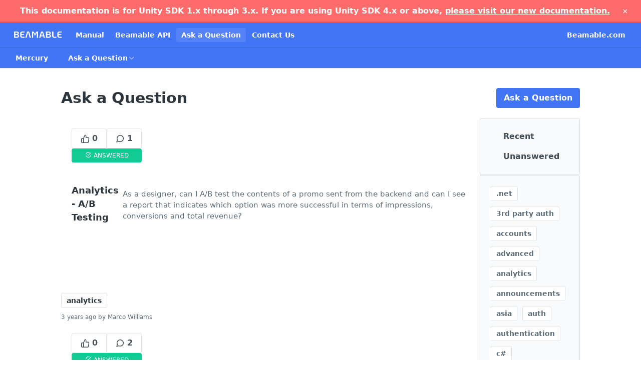

--- FILE ---
content_type: text/html; charset=utf-8
request_url: https://docs.beamable.com/discuss?tag=analytics
body_size: 36715
content:
<!DOCTYPE html><html lang="en" style="" data-color-mode="light" class=" useReactApp  "><head><meta charset="utf-8"><meta name="readme-deploy" content="5.590.0"><meta name="readme-subdomain" content="beamable2"><meta name="readme-repo" content="beamable2-1419d025f863"><meta name="readme-version" content="2.0.0"><title>Ask a Question</title><meta name="description" data-rh="true"><meta property="og:title" content="Ask a Question" data-rh="true"><meta property="og:description" data-rh="true"><meta property="og:site_name" content="Beamable Documentation"><meta name="twitter:title" content="Ask a Question" data-rh="true"><meta name="twitter:description" data-rh="true"><meta name="twitter:card" content="summary_large_image"><meta name="viewport" content="width=device-width, initial-scale=1.0"><meta property="og:image" content="https://cdn.readme.io/og-image/create?type=discuss&amp;title=Ask%20a%20Question&amp;projectTitle=Beamable%20Documentation&amp;description=&amp;logoUrl=https%3A%2F%2Ffiles.readme.io%2Fea88fe8-small-logo2_L_WDW.png&amp;color=%234274f6&amp;variant=light" data-rh="true"><meta name="twitter:image" content="https://cdn.readme.io/og-image/create?type=discuss&amp;title=Ask%20a%20Question&amp;projectTitle=Beamable%20Documentation&amp;description=&amp;logoUrl=https%3A%2F%2Ffiles.readme.io%2Fea88fe8-small-logo2_L_WDW.png&amp;color=%234274f6&amp;variant=light" data-rh="true"><meta property="og:image:width" content="1200"><meta property="og:image:height" content="630"><link id="favicon" rel="shortcut icon" href="https://files.readme.io/e5eba19-small-beamable-favicon.png" type="image/png"><link rel="canonical" href="https://docs.beamable.com/discuss"><script src="https://cdn.readme.io/public/js/unauthorized-redirect.js?1769701181387"></script><script src="https://cdn.readme.io/public/js/cash-dom.min.js?1769701181387"></script><link data-chunk="Footer" rel="preload" as="style" href="https://cdn.readme.io/public/hub/web/Footer.7ca87f1efe735da787ba.css">
<link data-chunk="RDMD" rel="preload" as="style" href="https://cdn.readme.io/public/hub/web/RDMD.9331f322bb5b573f9d25.css">
<link data-chunk="RDMD" rel="preload" as="style" href="https://cdn.readme.io/public/hub/web/7752.3285ba3fb2d992038206.css">
<link data-chunk="List" rel="preload" as="style" href="https://cdn.readme.io/public/hub/web/List.316e982f6d55e6e9308b.css">
<link data-chunk="Discussions" rel="preload" as="style" href="https://cdn.readme.io/public/hub/web/Discussions.30e06f69e9351d4220cc.css">
<link data-chunk="Discussions" rel="preload" as="style" href="https://cdn.readme.io/public/hub/web/5346.24ba6c3a67360a6d99aa.css">
<link data-chunk="SuperHubSearch" rel="preload" as="style" href="https://cdn.readme.io/public/hub/web/SuperHubSearch.0a07c236f7325e708425.css">
<link data-chunk="Header" rel="preload" as="style" href="https://cdn.readme.io/public/hub/web/Header.82413ef8974544a1864f.css">
<link data-chunk="Containers-EndUserContainer" rel="preload" as="style" href="https://cdn.readme.io/public/hub/web/Containers-EndUserContainer.3b855d9c94407527758f.css">
<link data-chunk="main" rel="preload" as="style" href="https://cdn.readme.io/public/hub/web/main.e535d1333e0ea1ac9c02.css">
<link data-chunk="main" rel="preload" as="style" href="https://cdn.readme.io/public/hub/web/ui-styles.8c62d2f8a6b576ec1aca.css">
<link data-chunk="main" rel="preload" as="script" href="https://cdn.readme.io/public/hub/web/main.52592d2fc9eb29c8e2b0.js">
<link data-chunk="routes-SuperHub" rel="preload" as="script" href="https://cdn.readme.io/public/hub/web/routes-SuperHub.352f6ae3496e6a32b329.js">
<link data-chunk="Containers-EndUserContainer" rel="preload" as="script" href="https://cdn.readme.io/public/hub/web/Containers-EndUserContainer.bd8e87167ddad537bf76.js">
<link data-chunk="Header" rel="preload" as="script" href="https://cdn.readme.io/public/hub/web/Header.06af58502a828bf9b23f.js">
<link data-chunk="SuperHubSearch" rel="preload" as="script" href="https://cdn.readme.io/public/hub/web/3766.649eaa2b700c2449e689.js">
<link data-chunk="SuperHubSearch" rel="preload" as="script" href="https://cdn.readme.io/public/hub/web/6123.a2ef3290db790599acca.js">
<link data-chunk="SuperHubSearch" rel="preload" as="script" href="https://cdn.readme.io/public/hub/web/6146.f99bcbc8d654cc36d7c8.js">
<link data-chunk="SuperHubSearch" rel="preload" as="script" href="https://cdn.readme.io/public/hub/web/8836.dbe2a8b6a6809625282d.js">
<link data-chunk="SuperHubSearch" rel="preload" as="script" href="https://cdn.readme.io/public/hub/web/SuperHubSearch.096cfc3639d6f9c74ec8.js">
<link data-chunk="routes-SuperHub-Routes" rel="preload" as="script" href="https://cdn.readme.io/public/hub/web/routes-SuperHub-Routes.bc9bea6baac181c4ec75.js">
<link data-chunk="Discussions" rel="preload" as="script" href="https://cdn.readme.io/public/hub/web/6652.3900ee39f7cfe0a89511.js">
<link data-chunk="Discussions" rel="preload" as="script" href="https://cdn.readme.io/public/hub/web/3781.e78b96a01630dde138be.js">
<link data-chunk="Discussions" rel="preload" as="script" href="https://cdn.readme.io/public/hub/web/4581.98a46ad91ab550808446.js">
<link data-chunk="Discussions" rel="preload" as="script" href="https://cdn.readme.io/public/hub/web/6349.f5fb17d5665e02ff626d.js">
<link data-chunk="Discussions" rel="preload" as="script" href="https://cdn.readme.io/public/hub/web/5346.68c7edef167f51991aae.js">
<link data-chunk="Discussions" rel="preload" as="script" href="https://cdn.readme.io/public/hub/web/8454.9d1f2bc56f248d434d8f.js">
<link data-chunk="Discussions" rel="preload" as="script" href="https://cdn.readme.io/public/hub/web/Discussions.3e6582f0af285d305371.js">
<link data-chunk="List" rel="preload" as="script" href="https://cdn.readme.io/public/hub/web/6563.536d53a51a39205d3d9b.js">
<link data-chunk="List" rel="preload" as="script" href="https://cdn.readme.io/public/hub/web/3137.07c39b556b342e6a6dca.js">
<link data-chunk="List" rel="preload" as="script" href="https://cdn.readme.io/public/hub/web/1617.596a9b501cfcb171d90d.js">
<link data-chunk="List" rel="preload" as="script" href="https://cdn.readme.io/public/hub/web/3641.71536fe3a8c48cd70251.js">
<link data-chunk="List" rel="preload" as="script" href="https://cdn.readme.io/public/hub/web/5002.ab061f6a85f15015dac5.js">
<link data-chunk="List" rel="preload" as="script" href="https://cdn.readme.io/public/hub/web/4708.debea4aaa22e5e008947.js">
<link data-chunk="List" rel="preload" as="script" href="https://cdn.readme.io/public/hub/web/8850.375069a2e833ef27cc95.js">
<link data-chunk="List" rel="preload" as="script" href="https://cdn.readme.io/public/hub/web/9754.e0a330095fbc0b4f588b.js">
<link data-chunk="List" rel="preload" as="script" href="https://cdn.readme.io/public/hub/web/4496.1a2d22a5c7cd8dfa660d.js">
<link data-chunk="List" rel="preload" as="script" href="https://cdn.readme.io/public/hub/web/List.74b84e3f5e572ed82bce.js">
<link data-chunk="RDMD" rel="preload" as="script" href="https://cdn.readme.io/public/hub/web/8424.7ca51ba764db137ea058.js">
<link data-chunk="RDMD" rel="preload" as="script" href="https://cdn.readme.io/public/hub/web/8956.3758e76c308f3296d797.js">
<link data-chunk="RDMD" rel="preload" as="script" href="https://cdn.readme.io/public/hub/web/6825.51c479bcb6c34d8905c6.js">
<link data-chunk="RDMD" rel="preload" as="script" href="https://cdn.readme.io/public/hub/web/7752.e52ce1d081d91e5774db.js">
<link data-chunk="RDMD" rel="preload" as="script" href="https://cdn.readme.io/public/hub/web/4986.fac87e41ab2b319a47b8.js">
<link data-chunk="RDMD" rel="preload" as="script" href="https://cdn.readme.io/public/hub/web/RDMD.919251738abc9bfd483d.js">
<link data-chunk="Footer" rel="preload" as="script" href="https://cdn.readme.io/public/hub/web/Footer.dad73322159a06fdea08.js">
<link data-chunk="main" rel="stylesheet" href="https://cdn.readme.io/public/hub/web/ui-styles.8c62d2f8a6b576ec1aca.css">
<link data-chunk="main" rel="stylesheet" href="https://cdn.readme.io/public/hub/web/main.e535d1333e0ea1ac9c02.css">
<link data-chunk="Containers-EndUserContainer" rel="stylesheet" href="https://cdn.readme.io/public/hub/web/Containers-EndUserContainer.3b855d9c94407527758f.css">
<link data-chunk="Header" rel="stylesheet" href="https://cdn.readme.io/public/hub/web/Header.82413ef8974544a1864f.css">
<link data-chunk="SuperHubSearch" rel="stylesheet" href="https://cdn.readme.io/public/hub/web/SuperHubSearch.0a07c236f7325e708425.css">
<link data-chunk="Discussions" rel="stylesheet" href="https://cdn.readme.io/public/hub/web/5346.24ba6c3a67360a6d99aa.css">
<link data-chunk="Discussions" rel="stylesheet" href="https://cdn.readme.io/public/hub/web/Discussions.30e06f69e9351d4220cc.css">
<link data-chunk="List" rel="stylesheet" href="https://cdn.readme.io/public/hub/web/List.316e982f6d55e6e9308b.css">
<link data-chunk="RDMD" rel="stylesheet" href="https://cdn.readme.io/public/hub/web/7752.3285ba3fb2d992038206.css">
<link data-chunk="RDMD" rel="stylesheet" href="https://cdn.readme.io/public/hub/web/RDMD.9331f322bb5b573f9d25.css">
<link data-chunk="Footer" rel="stylesheet" href="https://cdn.readme.io/public/hub/web/Footer.7ca87f1efe735da787ba.css"><!-- CUSTOM CSS--><style title="rm-custom-css">:root{--project-color-primary:#4274f6;--project-color-inverse:#fff;--recipe-button-color:#4274f6;--recipe-button-color-hover:#0a3fc8;--recipe-button-color-active:#072f98;--recipe-button-color-focus:rgba(66, 116, 246, 0.25);--recipe-button-color-disabled:#ffffff}[id=enterprise] .ReadMeUI[is=AlgoliaSearch]{--project-color-primary:#4274f6;--project-color-inverse:#fff}a{color:var(--color-link-primary,#4274f6)}a:hover{color:var(--color-link-primary-darken-5,#0a3fc8)}a.text-muted:hover{color:var(--color-link-primary,#4274f6)}.btn.btn-primary{background-color:#4274f6}.btn.btn-primary:hover{background-color:#0a3fc8}.theme-line #hub-landing-top h2{color:#4274f6}#hub-landing-top .btn:hover{color:#4274f6}.theme-line #hub-landing-top .btn:hover{color:#fff}.theme-solid header#hub-header #header-top{background-color:#4274f6}.theme-solid.header-gradient header#hub-header #header-top{background:linear-gradient(to bottom,#4274f6,#0041eb)}.theme-solid.header-custom header#hub-header #header-top{background-image:url(undefined)}.theme-line header#hub-header #header-top{border-bottom-color:#4274f6}.theme-line header#hub-header #header-top .btn{background-color:#4274f6}header#hub-header #header-top #header-logo{width:163px;height:40px;margin-top:0;background-image:url(https://files.readme.io/ea88fe8-small-logo2_L_WDW.png)}#hub-subheader-parent #hub-subheader .hub-subheader-breadcrumbs .dropdown-menu a:hover{background-color:#4274f6}#subheader-links a.active{color:#4274f6!important;box-shadow:inset 0 -2px 0 #4274f6}#subheader-links a:hover{color:#4274f6!important;box-shadow:inset 0 -2px 0 #4274f6;opacity:.7}.discussion .submit-vote.submit-vote-parent.voted a.submit-vote-button{background-color:#4274f6}section#hub-discuss .discussion a .discuss-body h4{color:#4274f6}section#hub-discuss .discussion a:hover .discuss-body h4{color:#0a3fc8}#hub-subheader-parent #hub-subheader.sticky-header.sticky{border-bottom-color:#4274f6}#hub-subheader-parent #hub-subheader.sticky-header.sticky .search-box{border-bottom-color:#4274f6}#hub-search-results h3 em{color:#4274f6}.main_background,.tag-item{background:#4274f6!important}.main_background:hover{background:#0a3fc8!important}.main_color{color:#4274f6!important}.border_bottom_main_color{border-bottom:2px solid #4274f6}.main_color_hover:hover{color:#4274f6!important}section#hub-discuss h1{color:#4274f6}#hub-reference .hub-api .api-definition .api-try-it-out.active{border-color:#4274f6;background-color:#4274f6}#hub-reference .hub-api .api-definition .api-try-it-out.active:hover{background-color:#0a3fc8;border-color:#0a3fc8}#hub-reference .hub-api .api-definition .api-try-it-out:hover{border-color:#4274f6;color:#4274f6}#hub-reference .hub-reference .logs .logs-empty .logs-login-button,#hub-reference .hub-reference .logs .logs-login .logs-login-button{background-color:var(--project-color-primary,#4274f6);border-color:var(--project-color-primary,#4274f6)}#hub-reference .hub-reference .logs .logs-empty .logs-login-button:hover,#hub-reference .hub-reference .logs .logs-login .logs-login-button:hover{background-color:#0a3fc8;border-color:#0a3fc8}#hub-reference .hub-reference .logs .logs-empty>svg>path,#hub-reference .hub-reference .logs .logs-login>svg>path{fill:#4274f6;fill:var(--project-color-primary,#4274f6)}#hub-reference .hub-reference .logs:last-child .logs-empty,#hub-reference .hub-reference .logs:last-child .logs-login{margin-bottom:35px}#hub-reference .hub-reference .hub-reference-section .hub-reference-left header .hub-reference-edit:hover{color:#4274f6}.main-color-accent{border-bottom:3px solid #4274f6;padding-bottom:8px}/*! BEGIN HUB_CUSTOM_STYLES */.links{padding:0 1em 1em 0;display:flex;flex-flow:row wrap}.link{margin-right:2em;padding:.3em 1.5em;box-sizing:border-box}.active{border:1px solid #4274f6;background-color:#4274f6;color:#fff}.normal{background-color:#fff;border:1px solid gray;cursor:pointer;text-decoration:none}.normal:active{background-color:#c4d4ff}.normal:hover{background-color:#c4d4ff}.active:active{color:#fff}.active:hover{color:#fff}ul.breadcrumb{padding:10px 16px;list-style:none}ul.breadcrumb li{display:inline;font-size:18px}ul.breadcrumb li+li:before{padding:8px;color:#000;content:"/\00a0"}ul.breadcrumb li a{color:#0275d8;text-decoration:none}ul.breadcrumb li a:hover{color:#01447e;text-decoration:underline}@media only screen and (max-width:700px){ul.breadcrumb{padding-top:0;padding-left:0}.link{margin-right:1em;margin-bottom:1em}}.deprecation-banner{background-color:#ff6b6b;color:#fff;padding:12px 20px;text-align:center;font-weight:700;position:sticky;top:0;z-index:1000;border-bottom:2px solid #ff5252}.deprecation-banner a{color:#fff;text-decoration:underline}.deprecation-banner .close-btn{float:right;background:0 0;border:none;color:#fff;font-size:18px;cursor:pointer}/*! END HUB_CUSTOM_STYLES */</style><div class="deprecation-banner">
 <span>
  This documentation is for Unity SDK 1.x through 3.x. If you are using Unity SDK 4.x or above, 
  </span>
<a href="https://help.beamable.com/Home" target="_blank" >please visit our new documentation.</a>
<button class="close-btn" onclick="dismissBanner()">&times;</button>

</div>

<script lang="javascript">
  // Function to dismiss banner
  function dismissBanner() {
			console.log('hiding banner for now');
      document.querySelector('.deprecation-banner').style.display = 'none';
  }

</script><meta name="loadedProject" content="beamable2"><script>var storedColorMode = `light` === 'system' ? window.localStorage.getItem('color-scheme') : `light`
document.querySelector('[data-color-mode]').setAttribute('data-color-mode', storedColorMode)</script><script id="config" type="application/json" data-json="{&quot;algoliaIndex&quot;:&quot;readme_search_v2&quot;,&quot;amplitude&quot;:{&quot;apiKey&quot;:&quot;dc8065a65ef83d6ad23e37aaf014fc84&quot;,&quot;enabled&quot;:true},&quot;asset_url&quot;:&quot;https://cdn.readme.io&quot;,&quot;dashDomain&quot;:&quot;dash.readme.com&quot;,&quot;domain&quot;:&quot;readme.io&quot;,&quot;domainFull&quot;:&quot;https://dash.readme.com&quot;,&quot;encryptedLocalStorageKey&quot;:&quot;ekfls-2025-03-27&quot;,&quot;fullstory&quot;:{&quot;enabled&quot;:true,&quot;orgId&quot;:&quot;FSV9A&quot;},&quot;git&quot;:{&quot;sync&quot;:{&quot;bitbucket&quot;:{&quot;installationLink&quot;:&quot;https://developer.atlassian.com/console/install/310151e6-ca1a-4a44-9af6-1b523fea0561?signature=AYABeMn9vqFkrg%2F1DrJAQxSyVf4AAAADAAdhd3Mta21zAEthcm46YXdzOmttczp1cy13ZXN0LTI6NzA5NTg3ODM1MjQzOmtleS83MDVlZDY3MC1mNTdjLTQxYjUtOWY5Yi1lM2YyZGNjMTQ2ZTcAuAECAQB4IOp8r3eKNYw8z2v%2FEq3%2FfvrZguoGsXpNSaDveR%2FF%2Fo0BHUxIjSWx71zNK2RycuMYSgAAAH4wfAYJKoZIhvcNAQcGoG8wbQIBADBoBgkqhkiG9w0BBwEwHgYJYIZIAWUDBAEuMBEEDOJgARbqndU9YM%2FRdQIBEIA7unpCah%2BIu53NA72LkkCDhNHOv%2BgRD7agXAO3jXqw0%2FAcBOB0%2F5LmpzB5f6B1HpkmsAN2i2SbsFL30nkAB2F3cy1rbXMAS2Fybjphd3M6a21zOmV1LXdlc3QtMTo3MDk1ODc4MzUyNDM6a2V5LzQ2MzBjZTZiLTAwYzMtNGRlMi04NzdiLTYyN2UyMDYwZTVjYwC4AQICAHijmwVTMt6Oj3F%2B0%2B0cVrojrS8yZ9ktpdfDxqPMSIkvHAGT%[base64]%2BMHwGCSqGSIb3DQEHBqBvMG0CAQAwaAYJKoZIhvcNAQcBMB4GCWCGSAFlAwQBLjARBAzzWhThsIgJwrr%2FY2ECARCAOxoaW9pob21lweyAfrIm6Fw7gd8D%2B%2F8LHk4rl3jjULDM35%2FVPuqBrqKunYZSVCCGNGB3RqpQJr%2FasASiAgAAAAAMAAAQAAAAAAAAAAAAAAAAAEokowLKsF1tMABEq%2BKNyJP%2F%2F%2F%2F%2FAAAAAQAAAAAAAAAAAAAAAQAAADJLzRcp6MkqKR43PUjOiRxxbxXYhLc6vFXEutK3%2BQ71yuPq4dC8pAHruOVQpvVcUSe8dptV8c7wR8BTJjv%2F%2FNe8r0g%3D&amp;product=bitbucket&quot;}}},&quot;metrics&quot;:{&quot;billingCronEnabled&quot;:&quot;true&quot;,&quot;dashUrl&quot;:&quot;https://m.readme.io&quot;,&quot;defaultUrl&quot;:&quot;https://m.readme.io&quot;,&quot;exportMaxRetries&quot;:12,&quot;wsUrl&quot;:&quot;wss://m.readme.io&quot;},&quot;micro&quot;:{&quot;baseUrl&quot;:&quot;https://micro-beta.readme.com&quot;},&quot;proxyUrl&quot;:&quot;https://try.readme.io&quot;,&quot;readmeRecaptchaSiteKey&quot;:&quot;6LesVBYpAAAAAESOCHOyo2kF9SZXPVb54Nwf3i2x&quot;,&quot;releaseVersion&quot;:&quot;5.590.0&quot;,&quot;reservedWords&quot;:{&quot;tools&quot;:[&quot;execute-request&quot;,&quot;get-code-snippet&quot;,&quot;get-endpoint&quot;,&quot;get-request-body&quot;,&quot;get-response-schema&quot;,&quot;get-server-variables&quot;,&quot;list-endpoints&quot;,&quot;list-security-schemes&quot;,&quot;list-specs&quot;,&quot;search-specs&quot;,&quot;search&quot;,&quot;fetch&quot;]},&quot;sentry&quot;:{&quot;dsn&quot;:&quot;https://3bbe57a973254129bcb93e47dc0cc46f@o343074.ingest.sentry.io/2052166&quot;,&quot;enabled&quot;:true},&quot;shMigration&quot;:{&quot;promoVideo&quot;:&quot;&quot;,&quot;forceWaitlist&quot;:false,&quot;migrationPreview&quot;:false},&quot;sslBaseDomain&quot;:&quot;readmessl.com&quot;,&quot;sslGenerationService&quot;:&quot;ssl.readmessl.com&quot;,&quot;stripePk&quot;:&quot;pk_live_5103PML2qXbDukVh7GDAkQoR4NSuLqy8idd5xtdm9407XdPR6o3bo663C1ruEGhXJjpnb2YCpj8EU1UvQYanuCjtr00t1DRCf2a&quot;,&quot;superHub&quot;:{&quot;newProjectsEnabled&quot;:true},&quot;wootric&quot;:{&quot;accountToken&quot;:&quot;NPS-122b75a4&quot;,&quot;enabled&quot;:true}}"></script></head><body class="body-none theme-solid header-solid header-bg-size-auto header-bg-pos-tl header-overlay-circuits reference-layout-row lumosity-normal no-sidebar"><div id="ssr-top"></div><div id="ssr-main"><div class="App ThemeContext ThemeContext_dark ThemeContext_classic" style="--color-primary:#4274f6;--color-primary-inverse:#fff;--color-primary-alt:#0041eb;--color-primary-darken-10:#1150f4;--color-primary-darken-20:#0a3fc8;--color-primary-alpha-25:rgba(66, 116, 246, 0.25);--color-link-primary:#4274f6;--color-link-primary-darken-5:#2a62f5;--color-link-primary-darken-10:#1150f4;--color-link-primary-darken-20:#0a3fc8;--color-link-primary-alpha-50:rgba(66, 116, 246, 0.5);--color-link-primary-alpha-25:rgba(66, 116, 246, 0.25);--color-link-background:rgba(66, 116, 246, 0.09);--color-link-text:#fff;--color-login-link:#018ef5;--color-login-link-text:#fff;--color-login-link-darken-10:#0171c2;--color-login-link-primary-alpha-50:rgba(1, 142, 245, 0.5)"><div class="SuperHub2RNxzk6HzHiJ"><div class="ContentWithOwlbotx4PaFDoA1KMz"><div class="ContentWithOwlbot-content2X1XexaN8Lf2"><header class="Header3zzata9F_ZPQ rm-Header_classic Header_collapsible3n0YXfOvb_Al rm-Header"><div class="rm-Header-top Header-topuTMpygDG4e1V Header-top_classic3g7Q6zoBy8zh"><div class="rm-Container rm-Container_flex"><div style="outline:none" tabindex="-1"><a href="#content" target="_self" class="Button Button_md rm-JumpTo Header-jumpTo3IWKQXmhSI5D Button_primary">Jump to Content</a></div><div class="rm-Header-left Header-leftADQdGVqx1wqU"><a class="rm-Logo Header-logo1Xy41PtkzbdG" href="/" target="_self"><img alt="Beamable Documentation" class="rm-Logo-img Header-logo-img3YvV4lcGKkeb" src="https://files.readme.io/ea88fe8-small-logo2_L_WDW.png"/></a><a class="Button Button_md rm-Header-link rm-Header-top-link Button_slate_text Header-link2tXYTgXq85zW" href="/docs" target="_self">Manual</a><a class="Button Button_md rm-Header-link rm-Header-top-link Button_slate_text Header-link2tXYTgXq85zW" href="/reference" target="_self">Beamable API</a><a aria-current="page" class="Button Button_md rm-Header-link rm-Header-top-link Button_slate_text rm-Header-top-link_active Header-link2tXYTgXq85zW active" href="/discuss" target="_self">Ask a Question</a><a class="Button Button_md rm-Header-link rm-Header-top-link Button_slate_text Header-link2tXYTgXq85zW" href="https://beamable.com/contact-us" target="_self" to="https://beamable.com/contact-us">Contact Us</a></div><div class="rm-Header-left Header-leftADQdGVqx1wqU Header-left_mobile1RG-X93lx6PF"><div><button aria-label="Toggle navigation menu" class="icon-menu menu3d6DYNDa3tk5" type="button"></button><div class=""><div class="Flyout95xhYIIoTKtc undefined rm-Flyout" data-testid="flyout"><div class="MobileFlyout1hHJpUd-nYkd"><a class="rm-MobileFlyout-item NavItem-item1gDDTqaXGhm1 NavItem-item_mobile1qG3gd-Mkck- " href="/docs" target="_self"><i class="icon-guides NavItem-badge1qOxpfTiALoz rm-Header-bottom-link-icon"></i><span class="NavItem-textSlZuuL489uiw">Manual</span></a><a class="rm-MobileFlyout-item NavItem-item1gDDTqaXGhm1 NavItem-item_mobile1qG3gd-Mkck- " href="/reference" target="_self"><i class="icon-references NavItem-badge1qOxpfTiALoz rm-Header-bottom-link-icon"></i><span class="NavItem-textSlZuuL489uiw">Beamable API</span></a><a aria-current="page" class="rm-MobileFlyout-item NavItem-item1gDDTqaXGhm1 NavItem-item_mobile1qG3gd-Mkck-  active" href="/discuss" target="_self"><i class="icon-discussions NavItem-badge1qOxpfTiALoz rm-Header-bottom-link-icon"></i><span class="NavItem-textSlZuuL489uiw">Ask a Question</span></a><select class="Select Select_md NavItem-item1gDDTqaXGhm1 NavItem-item_select3UEfLN-oSjxp NavItem-item_mobile1qG3gd-Mkck-"><option data-url="/v1.0.0/discuss" value="1.0.0">v1.0.0</option><option data-url="#" value="2.0.0" selected="">v2.0.0</option></select><hr class="MobileFlyout-divider10xf7R2X1MeW"/><a class="rm-MobileFlyout-item NavItem-item1gDDTqaXGhm1 NavItem-item_mobile1qG3gd-Mkck- NavItem_dropdown-muted1xJVuczwGc74" href="/docs" target="_self">Manual</a><a class="rm-MobileFlyout-item NavItem-item1gDDTqaXGhm1 NavItem-item_mobile1qG3gd-Mkck- NavItem_dropdown-muted1xJVuczwGc74" href="/reference" target="_self">Beamable API</a><a aria-current="page" class="rm-MobileFlyout-item NavItem-item1gDDTqaXGhm1 NavItem-item_mobile1qG3gd-Mkck- NavItem_dropdown-muted1xJVuczwGc74 active" href="/discuss" target="_self">Ask a Question</a><a class="rm-MobileFlyout-item NavItem-item1gDDTqaXGhm1 NavItem-item_mobile1qG3gd-Mkck- NavItem_dropdown-muted1xJVuczwGc74" href="https://beamable.com/contact-us" rel="noopener" target="_blank" to="https://beamable.com/contact-us">Contact Us</a><a class="rm-MobileFlyout-item NavItem-item1gDDTqaXGhm1 NavItem-item_mobile1qG3gd-Mkck- NavItem_dropdown-muted1xJVuczwGc74" href="https://Beamable.com" rel="noopener" target="_blank" to="https://Beamable.com">Beamable.com</a><a class="MobileFlyout-logo3Lq1eTlk1K76 Header-logo1Xy41PtkzbdG rm-Logo" href="/" target="_self"><img alt="Beamable Documentation" class="Header-logo-img3YvV4lcGKkeb rm-Logo-img" src="https://files.readme.io/ea88fe8-small-logo2_L_WDW.png"/></a></div></div></div></div><div class="Header-left-nav2xWPWMNHOGf_"><i aria-hidden="true" class="icon-discussions Header-left-nav-icon10glJKFwewOv"></i>Ask a Question</div></div><div class="rm-Header-right Header-right21PC2XTT6aMg"><span class="Header-right_desktop14ja01RUQ7HE"><a class="Button Button_md rm-Header-link rm-Header-top-link Button_slate_text Header-link2tXYTgXq85zW" href="https://Beamable.com" target="_self" to="https://Beamable.com">Beamable.com</a></span><div class="Header-searchtb6Foi0-D9Vx"><button aria-label="Search ⌘k" class="rm-SearchToggle" data-symbol="⌘"><div class="rm-SearchToggle-icon icon-search1"></div></button></div></div></div></div><div class="Header-bottom2eLKOFXMEmh5 Header-bottom_classic rm-Header-bottom"><div class="rm-Container rm-Container_flex"><nav aria-label="Primary navigation" class="Header-leftADQdGVqx1wqU Header-subnavnVH8URdkgvEl" role="navigation"><div class="rm-VersionDropdown Dropdown Dropdown_closed" data-testid="dropdown-container"><button aria-haspopup="dialog" class="Button Button_slate_text Button_md VersionDropdown1GXDUTxJ1T95 rm-Header-bottom-link Dropdown-toggle Button_primary" type="button"><span class="Truncate1OzxBYrNNfH3" style="--Truncate-max-width:150px">Mercury</span><span class="IconWrapper Icon-wrapper2z2wVIeGsiUy"><span class="Icon3_D2ysxFZ_ll Icon-empty6PuNZVw0joPv" style="--icon-color:inherit;--icon-size:inherit;--icon-stroke-width:2px"></span></span></button></div><div class="rm-NavLinksDropdown Dropdown Dropdown_closed" data-testid="dropdown-container"><div class="Dropdown-toggle" aria-haspopup="dialog"><button class="rm-Header-link rm-Header-bottom-link NavItem2xSfFaVqfRjy Button Button_slate_text Button_md" type="button"><span>Ask a Question</span><i class="NavItem-chevron3ZtU4bd1q5sy icon-chevron-down"></i></button></div></div></nav></div></div><div class="hub-search-results--reactApp " id="hub-search-results"><div class="hub-container"><div class="modal-backdrop rm-SearchModal" role="button" tabindex="0"><div aria-label="Search Dialog" class="SuperHubSearchI_obvfvvQi4g" id="AppSearch" role="tabpanel" tabindex="0"><div data-focus-guard="true" tabindex="-1" style="width:1px;height:0px;padding:0;overflow:hidden;position:fixed;top:1px;left:1px"></div><div data-focus-lock-disabled="disabled" class="SuperHubSearch-container2BhYey2XE-Ij"><div class="SuperHubSearch-col1km8vLFgOaYj"><div class="SearchBoxnZBxftziZGcz"><input aria-label="Search" autoCapitalize="off" autoComplete="off" autoCorrect="off" spellcheck="false" tabindex="0" aria-required="false" class="Input Input_md SearchBox-inputR4jffU8l10iF" type="search" value=""/></div><div class="SearchTabs3rNhUK3HjrRJ"><div class="Tabs Tabs-list" role="tablist"><div aria-label="All" aria-selected="true" class="SearchTabs-tab1TrpmhQv840T Tabs-listItem Tabs-listItem_active" role="tab" tabindex="1"><span class="SearchTabs-tab1TrpmhQv840T"><span class="IconWrapper Icon-wrapper2z2wVIeGsiUy"><span class="Icon3_D2ysxFZ_ll Icon-empty6PuNZVw0joPv icon" style="--icon-color:inherit;--icon-size:inherit;--icon-stroke-width:2px"></span></span>All</span></div><div aria-label="Pages" aria-selected="false" class="SearchTabs-tab1TrpmhQv840T Tabs-listItem" role="tab" tabindex="1"><span class="SearchTabs-tab1TrpmhQv840T"><span class="IconWrapper Icon-wrapper2z2wVIeGsiUy"><span class="Icon3_D2ysxFZ_ll Icon-empty6PuNZVw0joPv icon" style="--icon-color:inherit;--icon-size:inherit;--icon-stroke-width:2px"></span></span>Pages</span></div></div></div><div class="rm-SearchModal-empty SearchResults35_kFOb1zvxX SearchResults_emptyiWzyXErtNcQJ"><span class="IconWrapper Icon-wrapper2z2wVIeGsiUy"><span class="Icon3_D2ysxFZ_ll Icon-empty6PuNZVw0joPv rm-SearchModal-empty-icon icon icon-search" style="--icon-color:inherit;--icon-size:var(--icon-md);--icon-stroke-width:2px"></span></span><h6 class="Title Title6 rm-SearchModal-empty-text">Start typing to search…</h6></div></div></div><div data-focus-guard="true" tabindex="-1" style="width:1px;height:0px;padding:0;overflow:hidden;position:fixed;top:1px;left:1px"></div></div></div></div></div></header><main class="Discuss16FQfN0gbLfc rm-Discuss" id="content"><header class="Discuss-header27FeQZFFbonq"><div class="Discuss-header_topwcbp86ACNv_o"><div><h1 class="Discuss-header-titleJzR2Hsh_TkFW">Ask a Question</h1></div><a class="Button Discuss-question_buttonW0GsPpTAQl1p" href="/discuss-new" target="_self">Ask a Question</a></div></header><div align="stretch" class="Flex Flex_col DiscussList3BveNoslkMnR" justify="between" style="--flex-gap:var(--md)"><div align="start" class="Flex Flex_row DiscussList-posts3xL03ncioHjQ" justify="between" style="--flex-gap:var(--lg)"><div align="sretch" class="Flex Flex_col DiscussList-posts-list1-ceK1cNbgcG" justify="between" style="--flex-gap:0"><a class="DiscussPostGtYyVBdHd9KO DiscussPost-abbreviated3uJMeChXgzVF" href="/discuss/62071402bcbd28005b401048"><div align="stretch" class="Flex Flex_col " justify="start" style="--flex-gap:var(--xs)"><div align="start" class="Flex Flex_row " justify="between" style="--flex-gap:var(--xs)"><button aria-label="0 votes" class="Button Button_md DiscussPost-button1qtGAD1xgaD- Button_secondary Button_secondary_outline" type="button"><i aria-hidden="true" class="DiscussPost-button_iconYtrz1TDBHxdg icon-thumbs-up-2"></i><span class="Button-label"> </span>0</button><button aria-label="1 comments" class="Button Button_md DiscussPost-button1qtGAD1xgaD- Button_secondary Button_secondary_outline" type="button"><i aria-hidden="true" class="DiscussPost-button_iconYtrz1TDBHxdg icon-discussions"></i><span class="Button-label"> </span>1</button></div><div class="DiscussPost-metabox_answered2W6Zuc0TbuQT"><span class="DiscussPost_icon37KYNcghe631 icon-check-circle"></span>Answered</div></div><div class="DiscussPost-content3aqGr4fNBH4U"><h2 class="DiscussPost-titleb5oDXzpA_jBE">Analytics - A/B Testing</h2><div class="rm-Markdown markdown-body DiscussPost-abbrbody19qhfebl-gEl" data-testid="RDMD"><p>As a designer, can I A/B test the contents of a promo sent from the backend and can I see a report that indicates which option was more successful in terms of impressions, conversions and total revenue?</p></div><div class="DiscussPostActions3Y3SlEXSx_R1"><span class="DiscussPostActions_wrapperAxt7tFkw3n6r"><a class="Button Button_sm DiscussPostActions_buttonLH3tukCHTOnw Button_secondary Button_secondary_outline" type="button" href="/discuss?tag=analytics">analytics</a></span></div><div class="DateLine DiscussPost-date_rn8ndx4foSz" data-testid="localized-date-line">3 years ago by Marco Williams</div></div></a><a class="DiscussPostGtYyVBdHd9KO DiscussPost-abbreviated3uJMeChXgzVF" href="/discuss/6207138894b4d40069835fce"><div align="stretch" class="Flex Flex_col " justify="start" style="--flex-gap:var(--xs)"><div align="start" class="Flex Flex_row " justify="between" style="--flex-gap:var(--xs)"><button aria-label="0 votes" class="Button Button_md DiscussPost-button1qtGAD1xgaD- Button_secondary Button_secondary_outline" type="button"><i aria-hidden="true" class="DiscussPost-button_iconYtrz1TDBHxdg icon-thumbs-up-2"></i><span class="Button-label"> </span>0</button><button aria-label="2 comments" class="Button Button_md DiscussPost-button1qtGAD1xgaD- Button_secondary Button_secondary_outline" type="button"><i aria-hidden="true" class="DiscussPost-button_iconYtrz1TDBHxdg icon-discussions"></i><span class="Button-label"> </span>2</button></div><div class="DiscussPost-metabox_answered2W6Zuc0TbuQT"><span class="DiscussPost_icon37KYNcghe631 icon-check-circle"></span>Answered</div></div><div class="DiscussPost-content3aqGr4fNBH4U"><h2 class="DiscussPost-titleb5oDXzpA_jBE">Analytics - Tracking Spending</h2><div class="rm-Markdown markdown-body DiscussPost-abbrbody19qhfebl-gEl" data-testid="RDMD"><p>As a designer, do I have the ability to push out “low price points promos” to players who haven&#x27;t spent for the last x weeks?</p></div><div class="DiscussPostActions3Y3SlEXSx_R1"><span class="DiscussPostActions_wrapperAxt7tFkw3n6r"><a class="Button Button_sm DiscussPostActions_buttonLH3tukCHTOnw Button_secondary Button_secondary_outline" type="button" href="/discuss?tag=analytics">analytics</a></span></div><div class="DateLine DiscussPost-date_rn8ndx4foSz" data-testid="localized-date-line">3 years ago by Marco Williams</div></div></a></div><section align="stretch" class="Flex Flex_col DiscussList-sidebar1nSGHBLZHpDC" justify="between" style="--flex-gap:var(--md)"><div class="Box2uBHSWG8DzPz Box_card2q3CRS25RY6z Box"><ul class="DiscussList-sidebar_list2dcSviRIZfdI"><li><a class="Button Button_secondary_text Button_md DiscussList-sidebar_link3L64keirk_Am " href="/discuss?sorting=recent"><span class="IconWrapper Icon-wrapper2z2wVIeGsiUy"><span class="Icon3_D2ysxFZ_ll Icon-empty6PuNZVw0joPv" style="--icon-color:inherit;--icon-size:inherit;--icon-stroke-width:2px"></span></span><span>Recent</span></a></li><li><a class="Button Button_secondary_text Button_md DiscussList-sidebar_link3L64keirk_Am " href="/discuss?sorting=open"><span class="IconWrapper Icon-wrapper2z2wVIeGsiUy"><span class="Icon3_D2ysxFZ_ll Icon-empty6PuNZVw0joPv" style="--icon-color:inherit;--icon-size:inherit;--icon-stroke-width:2px"></span></span><span>Unanswered</span></a></li></ul></div><div class="Box2uBHSWG8DzPz Box_card2q3CRS25RY6z Box"><a class="Button Button_sm DiscussList-sidebar_taguiGqh7DNxh5D Button_secondary Button_secondary_outline" type="button" href="/discuss?tag=.net">.net</a><a class="Button Button_sm DiscussList-sidebar_taguiGqh7DNxh5D Button_secondary Button_secondary_outline" type="button" href="/discuss?tag=3rd party auth">3rd party auth</a><a class="Button Button_sm DiscussList-sidebar_taguiGqh7DNxh5D Button_secondary Button_secondary_outline" type="button" href="/discuss?tag=accounts">accounts</a><a class="Button Button_sm DiscussList-sidebar_taguiGqh7DNxh5D Button_secondary Button_secondary_outline" type="button" href="/discuss?tag=advanced">advanced</a><a class="Button Button_sm DiscussList-sidebar_taguiGqh7DNxh5D Button_secondary Button_secondary_outline" type="button" href="/discuss?tag=analytics">analytics</a><a class="Button Button_sm DiscussList-sidebar_taguiGqh7DNxh5D Button_secondary Button_secondary_outline" type="button" href="/discuss?tag=announcements">announcements</a><a class="Button Button_sm DiscussList-sidebar_taguiGqh7DNxh5D Button_secondary Button_secondary_outline" type="button" href="/discuss?tag=asia">asia</a><a class="Button Button_sm DiscussList-sidebar_taguiGqh7DNxh5D Button_secondary Button_secondary_outline" type="button" href="/discuss?tag=auth">auth</a><a class="Button Button_sm DiscussList-sidebar_taguiGqh7DNxh5D Button_secondary Button_secondary_outline" type="button" href="/discuss?tag=authentication">authentication</a><a class="Button Button_sm DiscussList-sidebar_taguiGqh7DNxh5D Button_secondary Button_secondary_outline" type="button" href="/discuss?tag=c">c#</a><a class="Button Button_sm DiscussList-sidebar_taguiGqh7DNxh5D Button_secondary Button_secondary_outline" type="button" href="/discuss?tag=cloud save">cloud save</a><a class="Button Button_sm DiscussList-sidebar_taguiGqh7DNxh5D Button_secondary Button_secondary_outline" type="button" href="/discuss?tag=content">content</a><a class="Button Button_sm DiscussList-sidebar_taguiGqh7DNxh5D Button_secondary Button_secondary_outline" type="button" href="/discuss?tag=custom content">custom content</a><a class="Button Button_sm DiscussList-sidebar_taguiGqh7DNxh5D Button_secondary Button_secondary_outline" type="button" href="/discuss?tag=errors">errors</a><a class="Button Button_sm DiscussList-sidebar_taguiGqh7DNxh5D Button_secondary Button_secondary_outline" type="button" href="/discuss?tag=gamecenter">gamecenter</a><a class="Button Button_sm DiscussList-sidebar_taguiGqh7DNxh5D Button_secondary Button_secondary_outline" type="button" href="/discuss?tag=general">general</a><a class="Button Button_sm DiscussList-sidebar_taguiGqh7DNxh5D Button_secondary Button_secondary_outline" type="button" href="/discuss?tag=icons">icons</a><a class="Button Button_sm DiscussList-sidebar_taguiGqh7DNxh5D Button_secondary Button_secondary_outline" type="button" href="/discuss?tag=identity">identity</a><a class="Button Button_sm DiscussList-sidebar_taguiGqh7DNxh5D Button_secondary Button_secondary_outline" type="button" href="/discuss?tag=inventory">inventory</a><a class="Button Button_sm DiscussList-sidebar_taguiGqh7DNxh5D Button_secondary Button_secondary_outline" type="button" href="/discuss?tag=items">items</a><a class="Button Button_sm DiscussList-sidebar_taguiGqh7DNxh5D Button_secondary Button_secondary_outline" type="button" href="/discuss?tag=labs">labs</a><a class="Button Button_sm DiscussList-sidebar_taguiGqh7DNxh5D Button_secondary Button_secondary_outline" type="button" href="/discuss?tag=latency">latency</a><a class="Button Button_sm DiscussList-sidebar_taguiGqh7DNxh5D Button_secondary Button_secondary_outline" type="button" href="/discuss?tag=leaderboards">leaderboards</a><a class="Button Button_sm DiscussList-sidebar_taguiGqh7DNxh5D Button_secondary Button_secondary_outline" type="button" href="/discuss?tag=microservices">microservices</a><a class="Button Button_sm DiscussList-sidebar_taguiGqh7DNxh5D Button_secondary Button_secondary_outline" type="button" href="/discuss?tag=multiplayer">multiplayer</a><a class="Button Button_sm DiscussList-sidebar_taguiGqh7DNxh5D Button_secondary Button_secondary_outline" type="button" href="/discuss?tag=performance">performance</a><a class="Button Button_sm DiscussList-sidebar_taguiGqh7DNxh5D Button_secondary Button_secondary_outline" type="button" href="/discuss?tag=portal">portal</a><a class="Button Button_sm DiscussList-sidebar_taguiGqh7DNxh5D Button_secondary Button_secondary_outline" type="button" href="/discuss?tag=realms">realms</a><a class="Button Button_sm DiscussList-sidebar_taguiGqh7DNxh5D Button_secondary Button_secondary_outline" type="button" href="/discuss?tag=rest">rest</a><a class="Button Button_sm DiscussList-sidebar_taguiGqh7DNxh5D Button_secondary Button_secondary_outline" type="button" href="/discuss?tag=sprites">sprites</a><a class="Button Button_sm DiscussList-sidebar_taguiGqh7DNxh5D Button_secondary Button_secondary_outline" type="button" href="/discuss?tag=stats">stats</a><a class="Button Button_sm DiscussList-sidebar_taguiGqh7DNxh5D Button_secondary Button_secondary_outline" type="button" href="/discuss?tag=storage">storage</a><a class="Button Button_sm DiscussList-sidebar_taguiGqh7DNxh5D Button_secondary Button_secondary_outline" type="button" href="/discuss?tag=store">store</a><a class="Button Button_sm DiscussList-sidebar_taguiGqh7DNxh5D Button_secondary Button_secondary_outline" type="button" href="/discuss?tag=tournaments">tournaments</a><a class="Button Button_sm DiscussList-sidebar_taguiGqh7DNxh5D Button_secondary Button_secondary_outline" type="button" href="/discuss?tag=user stats">user stats</a></div></section></div></div></main><footer aria-label="Status banner" class="Footer2U8XAPoGhlgO AppFooter rm-Banners"></footer><div class="ModalWrapper" id="ChatGPT-modal"></div></div></div></div><div class="ModalWrapper" id="tutorialmodal-root"></div></div></div><div class="ng-non-bindable"><script id="ssr-props" type="application/json">{"sidebars":{},"apiBaseUrl":"/","baseUrl":"/","search":{"appId":"T28YKFATPY","searchApiKey":"[base64]","indexName":"readme_search_v2","projectsMeta":[{"modules":{"landing":false,"docs":true,"examples":true,"reference":true,"changelog":false,"discuss":true,"suggested_edits":false,"logs":false,"custompages":true,"tutorials":false,"graphql":false},"id":"619823599ba3da0016871a13","name":"Beamable Documentation","subdomain":"beamable2","subpath":"","nav_names":{"docs":"Manual","reference":"Beamable API","changelog":"Changelog","discuss":"Ask a Question","tutorials":"","recipes":""}}],"urlManagerOpts":{"lang":"en","parent":{"childrenProjects":[]},"project":{"subdomain":"beamable2"},"version":"2.0.0"}},"discussions":[{"anonymous_user":{"name":""},"algolia":{"publishPending":false,"recordCount":1,"updatedAt":"2025-10-27T14:05:03.654Z"},"_id":"62071402bcbd28005b401048","title":"Analytics - A/B Testing","votes":0,"voters":[],"hub2voters":[],"views":263,"type":"question","solved":true,"body":"As a designer, can I A/B test the contents of a promo sent from the backend and can I see a report that indicates which option was more successful in terms of impressions, conversions and total revenue?","isSpam":false,"isFAQ":false,"pendingAlgoliaPublish":false,"updatedAt":null,"edited":false,"comments":["620714295269300055cb87fb"],"tags":["analytics"],"createdAt":"2022-02-12T01:57:22.361Z","project":"619823599ba3da0016871a13","initVersion":"619823599ba3da001686f68a","hub2user":{"user":{"name":"Marco Williams"},"_id":"619d7bdebb35050071f8c23b"},"__v":2,"revision":141,"searchContents":"As a designer, can I A/B test the contents of a promo sent from the backend and can I see a report that indicates which option was more successful in terms of impressions, conversions and total revenue?","effective_user":{"name":"Marco Williams","isAdmin":false},"vote_count":0,"id":"62071402bcbd28005b401048"},{"anonymous_user":{"name":""},"algolia":{"publishPending":false,"recordCount":1,"updatedAt":"2025-10-27T14:05:03.045Z"},"_id":"6207138894b4d40069835fce","title":"Analytics - Tracking Spending","votes":0,"voters":[],"hub2voters":[],"views":413,"type":"question","solved":true,"body":"As a designer, do I have the ability to push out “low price points promos” to players who haven't spent for the last x weeks?","isSpam":false,"isFAQ":false,"pendingAlgoliaPublish":false,"updatedAt":null,"edited":false,"comments":["620713c90491d90051448488","620713dcbb3d8c005596bb3d"],"tags":["analytics"],"createdAt":"2022-02-12T01:55:20.102Z","project":"619823599ba3da0016871a13","initVersion":"619823599ba3da001686f68a","hub2user":{"user":{"name":"Marco Williams"},"_id":"619d7bdebb35050071f8c23b"},"__v":3,"revision":168,"searchContents":"As a designer, do I have the ability to push out “low price points promos” to players who haven't spent for the last x weeks?","effective_user":{"name":"Marco Williams","isAdmin":false},"vote_count":0,"id":"6207138894b4d40069835fce"}],"tags":[".net","3rd party auth","accounts","advanced","analytics","announcements","asia","auth","authentication","c#","cloud save","content","custom content","errors","gamecenter","general","icons","identity","inventory","items","labs","latency","leaderboards","microservices","multiplayer","performance","portal","realms","rest","sprites","stats","storage","store","tournaments","user stats"],"numFAQs":0,"page":1,"pages":1,"meta":{"type":"discuss","title":"Ask a Question"},"aiConfig":{"enabled":false,"settings":{"errors":null,"styleguide":null,"warnings":null}},"config":{"algoliaIndex":"readme_search_v2","amplitude":{"apiKey":"dc8065a65ef83d6ad23e37aaf014fc84","enabled":true},"asset_url":"https://cdn.readme.io","dashDomain":"dash.readme.com","domain":"readme.io","domainFull":"https://dash.readme.com","encryptedLocalStorageKey":"ekfls-2025-03-27","fullstory":{"enabled":true,"orgId":"FSV9A"},"git":{"sync":{"bitbucket":{"installationLink":"https://developer.atlassian.com/console/install/310151e6-ca1a-4a44-9af6-1b523fea0561?signature=AYABeMn9vqFkrg%2F1DrJAQxSyVf4AAAADAAdhd3Mta21zAEthcm46YXdzOmttczp1cy13ZXN0LTI6NzA5NTg3ODM1MjQzOmtleS83MDVlZDY3MC1mNTdjLTQxYjUtOWY5Yi1lM2YyZGNjMTQ2ZTcAuAECAQB4IOp8r3eKNYw8z2v%2FEq3%2FfvrZguoGsXpNSaDveR%2FF%2Fo0BHUxIjSWx71zNK2RycuMYSgAAAH4wfAYJKoZIhvcNAQcGoG8wbQIBADBoBgkqhkiG9w0BBwEwHgYJYIZIAWUDBAEuMBEEDOJgARbqndU9YM%2FRdQIBEIA7unpCah%2BIu53NA72LkkCDhNHOv%2BgRD7agXAO3jXqw0%2FAcBOB0%2F5LmpzB5f6B1HpkmsAN2i2SbsFL30nkAB2F3cy1rbXMAS2Fybjphd3M6a21zOmV1LXdlc3QtMTo3MDk1ODc4MzUyNDM6a2V5LzQ2MzBjZTZiLTAwYzMtNGRlMi04NzdiLTYyN2UyMDYwZTVjYwC4AQICAHijmwVTMt6Oj3F%2B0%2B0cVrojrS8yZ9ktpdfDxqPMSIkvHAGT%[base64]%2BMHwGCSqGSIb3DQEHBqBvMG0CAQAwaAYJKoZIhvcNAQcBMB4GCWCGSAFlAwQBLjARBAzzWhThsIgJwrr%2FY2ECARCAOxoaW9pob21lweyAfrIm6Fw7gd8D%2B%2F8LHk4rl3jjULDM35%2FVPuqBrqKunYZSVCCGNGB3RqpQJr%2FasASiAgAAAAAMAAAQAAAAAAAAAAAAAAAAAEokowLKsF1tMABEq%2BKNyJP%2F%2F%2F%2F%2FAAAAAQAAAAAAAAAAAAAAAQAAADJLzRcp6MkqKR43PUjOiRxxbxXYhLc6vFXEutK3%2BQ71yuPq4dC8pAHruOVQpvVcUSe8dptV8c7wR8BTJjv%2F%2FNe8r0g%3D&product=bitbucket"}}},"metrics":{"billingCronEnabled":"true","dashUrl":"https://m.readme.io","defaultUrl":"https://m.readme.io","exportMaxRetries":12,"wsUrl":"wss://m.readme.io"},"micro":{"baseUrl":"https://micro-beta.readme.com"},"proxyUrl":"https://try.readme.io","readmeRecaptchaSiteKey":"6LesVBYpAAAAAESOCHOyo2kF9SZXPVb54Nwf3i2x","releaseVersion":"5.590.0","reservedWords":{"tools":["execute-request","get-code-snippet","get-endpoint","get-request-body","get-response-schema","get-server-variables","list-endpoints","list-security-schemes","list-specs","search-specs","search","fetch"]},"sentry":{"dsn":"https://3bbe57a973254129bcb93e47dc0cc46f@o343074.ingest.sentry.io/2052166","enabled":true},"shMigration":{"promoVideo":"","forceWaitlist":false,"migrationPreview":false},"sslBaseDomain":"readmessl.com","sslGenerationService":"ssl.readmessl.com","stripePk":"pk_live_5103PML2qXbDukVh7GDAkQoR4NSuLqy8idd5xtdm9407XdPR6o3bo663C1ruEGhXJjpnb2YCpj8EU1UvQYanuCjtr00t1DRCf2a","superHub":{"newProjectsEnabled":true},"wootric":{"accountToken":"NPS-122b75a4","enabled":true}},"context":{"labs":{},"user":{"isAuthenticated":false},"terms":[{"_id":"5eeb971a0203f605266761d9","term":"Guide","definition":"A how-to guide to create a great user experience"},{"_id":"5eeb976767bbbf001244a2bb","term":"Feature","definition":"An individual aspect of the Beamable product used to create a great user experience"},{"_id":"5f048c2b917a0b0051e00426","term":"ToolBox","definition":"The Beamable \"ToolBox\" Window which serves as the main entry point for using Beamable"},{"_id":"5f048c5415159f00274ed4c3","term":"PID","definition":"The project identification. Beamable generates this for each project"},{"_id":"5f048c5e8f0e0500660a2ff4","term":"Leaderboard","definition":"A list of high scores by all players of a game"},{"_id":"5f048c639c33c80029fd2331","term":"Announcement","definition":"A message sent by the game maker to all game players"},{"_id":"5f048c82aae4b5005746f655","term":"Content","definition":"The primary data concept within the Beamable Content Manager"},{"_id":"5f048ca704edf1001b0fb091","term":"Tool Window","definition":"A group of related Beamable editing functionality for game makers"},{"_id":"5f048cc5f8ae410072b383c4","term":"Serialization","definition":"The automatic process of transforming data structures for read/write storage"},{"_id":"5f048cd4fa89120032379726","term":"Lazy","definition":"A lazy operation occurs on-demand at the last moment possible to satisfy the use case"},{"_id":"5f048cebf8ae410072b383d5","term":"CID","definition":"The customer identification. Beamable generates this for each customer"},{"_id":"5f048d0bea155b001d80da15","term":"DBID","definition":"The database identification. Beamable generates an anonymous account for the player when the project first runs"},{"_id":"5f048d174dd6de001972b776","term":"First Frame","definition":"A first frame operation occurs *very* early in the game project's runtime -- possibly in the very first frame"},{"_id":"5f04e64fc64d520012cbe9d8","term":"Listing","definition":"A collection of Beamable store items"},{"_id":"5f0644bef2b9fb002a507725","term":"Lookup Table","definition":"A data structure which represents a collection of keys - each mapped to one or more values"},{"_id":"5f0644f8faef180392f20aee","term":"Item","definition":"An archetype of a Beamable store object. There may be a single instance or multiple instances of each."},{"_id":"5f06452d8c27a5005ad7fc08","term":"Store","definition":"A collection of Beamable store listings"},{"_id":"5f06457cf5e67005b2e3a619","term":"SKU","definition":"A Stock Keeping Unit is a unique indicator of a Beamable store item in an platform App Store"},{"_id":"5f0645a6374971039a14e197","term":"Soft Currency","definition":"A currency type rewarded to the player through gameplay progression. (Ex. Experience Points or XP)"},{"_id":"5f0645c426092500326ad268","term":"Hard Currency","definition":"A currency type rewarded to the player through IAP transactions of real-world money. (Ex. Gems)"},{"_id":"5f0783f8a63f100073c466cd","term":"Inventory","definition":"A collection of Beamable items owned by the active player"},{"_id":"5f108e8a78de88002e46da24","term":"KPI","definition":"A Key Performance Indicator is a metric that helps determine a game's success"},{"_id":"5f1091af88fc5a006723160e","term":"WIP","definition":"A Work In Progress feature or workflow is in active development, but not fully released"},{"_id":"5f7c92924d8912002c29fb4c","term":"Stat","definition":"Active data entity used for read/write of player state"},{"_id":"5f8a00e701285d0179e73ce2","term":"Tournament","definition":"A recurring competition between all players within a game's community, based on score ranking, stage, and tier"},{"_id":"5f8a07a0240433006d6b1b56","term":"Feature Prefab","definition":"The drag-and-drop template for a specific Beamable product feature"},{"_id":"6042a9379e77c600120ac0a3","term":"Login","definition":"The Beamable \"Login\" Window which serves as the main entry point for Beamable account setup"},{"_id":"6048f6c61e7f1e005d4037c4","term":"Microservice","definition":"A Microservice architecture, or microservice, is a solution of developing software systems that focuses on building single-function modules with well-defined interfaces and operations."},{"_id":"605df368c92392000fb39817","term":"Service","definition":"An individual aspect of the Beamable back-end used to power a feature."},{"_id":"6065d7b4602c43027d5a0703","term":"Endpoint","definition":"A distinct HTTP path within the Beamable Server REST API."},{"_id":"606cd5fa3cc36c00556f29ef","term":"Events","definition":"A one-time competition between all players within a game's community, rewarding based on score and score ranking."},{"_id":"607f07336698f10023a57fd9","term":"Portal","definition":"The web-based project administration of player content for game makers"},{"_id":"6081cfa2b5c0ac0070656913","term":"Purchaser","definition":"The mechanism which connects the Beamable StoreFlow feature prefab to the Beamable PayService for in-app purchasing"},{"_id":"60873021fc62fe01df392dcf","term":"Mail","definition":"A message sent from a player to a player"},{"_id":"60a81aa8b0a6650073513f62","term":"Service Plan","definition":"The Game Maker Account's licensing information and plan"},{"_id":"60a8275c481d1d00801e40d0","term":"Environment","definition":"A separate set of content, configuration, and data; useful for distinguishing Dev from Prod or allowing different developers to work on different data"},{"_id":"60a82762cbe6e8000fee552d","term":"Realm","definition":"Unique body of data in the Beamable back-end. Each realm represents a game environment"},{"_id":"60a82770467a70001c44870c","term":"Game","definition":"Each Game maker account has one more games. Each game contains several realms"},{"_id":"60f9d670970cca0053d43fce","term":"Trial","definition":"An experiment to group players into buckets either by percentage or according to a player stat criteria"},{"_id":"610d778bc3814d002338c2b2","term":"Solution","definition":"A collection of Beamable features for a specific use case"},{"_id":"611bf1b8efa42500419c1826","term":"Account","definition":"This establishes the connection between the Player and the Beamable SDK. This has no admin priviledges"},{"_id":"611bf1c6569bc0001ebb455f","term":"Admin Account","definition":"This establishes the connection between the Game Maker and the Beamable SDK. This has full admin priviledges"},{"_id":"64f0b6dea2fe6b0072cf1bed","term":"PlayerId","definition":"An id number for a player in a realm"},{"_id":"64f0b700a2fe6b0072cf1c39","term":"AccountId","definition":"An id number for a player in an organization."}],"variables":{"user":{},"defaults":[{"source":"security","type":"apiKey","_id":"62fd43b38aecbd00aae37be0","name":"X-DE-GAMERTAG","apiSetting":"619823599ba3da001686f968"},{"source":"security","type":"apiKey","_id":"62fd43b38aecbd00aae37bdf","name":"X-DE-SCOPE","apiSetting":"619823599ba3da001686f968"},{"source":"security","type":"apiKey","_id":"62fd43b38aecbd00aae37bde","name":"X-DE-SIGNATURE","apiSetting":"619823599ba3da001686f968"},{"source":"security","type":"http","_id":"62fd43b38aecbd00aae37bdd","name":"user","scheme":"bearer","apiSetting":"619823599ba3da001686f968"},{"source":"","type":"","_id":"5ee950a5fa3542005104cb89","name":"TXT_USER_EXPERIENCE","default":"When set up properly, the user experience in the game project will be as follows:"},{"source":"","type":"","_id":"5ee95158c85d960073a91cdd","name":"TXT_STEPS","default":"Follow these steps to get started:"},{"source":"","type":"","_id":"5ee951caa3d3fb002f81f2bc","name":"TXT_USER_INTERFACE","default":"When set up properly, the player's user interface in the game project will be as follows:"},{"source":"","type":"","_id":"5ee971c3e115b000128f0a27","name":"TXT_PREFAB_IN_TOOLBOX","default":"Here is the feature Prefab as seen in the Beamable Toolbox."},{"source":"","type":"","_id":"5ee9789c7579e900451127e3","name":"TXT_ADVANCED","default":"This section contains any advanced configuration options and workflows."},{"source":"","type":"","_id":"5eea40b6633bcc005b5f18ad","name":"TXT_BEAMABLE_UNITY_MENU","default":"Here is the \"Beamable\" menu as seen in Unity:"},{"source":"","type":"","_id":"5eea40b6633bcc005b5f18ac","name":"TXT_OPEN_TOOLBOX_WINDOW","default":"To open the Toolbox window, select \"Unity → Window → Beamable → Open Toolbox\"."},{"source":"","type":"","_id":"5ef65054df70a80018761ec9","name":"TXT_TOOL_WINDOW_OVERVIEW","default":"This page includes everything needed to use this tool window with the \"Beamable SDK for Unity\"."},{"source":"","type":"","_id":"5ef6513f0f42220043e93dd1","name":"TXT_RELATED_TOOL_WINDOW","default":"A common use case for the tool window is covered in the guides."},{"source":"","type":"","_id":"5ef6824762c288003b807dcc","name":"TXT_GOTCHAS","default":"Here are hints to help explain some of the trickier concepts:"},{"source":"","type":"","_id":"5ef7a33fae10960026532238","name":"TXT_GLOSSARY","default":"Here are some common terms:"},{"source":"","type":"","_id":"5ef90ad12f00b600119f512e","name":"TXT_DEFAULTS","default":"Some Beamable features include some setup and configuration by default."},{"source":"","type":"","_id":"5f04dfb13d9d4d0037d1b142","name":"TXT_GAME_MAKER_USER_EXPERIENCE","default":"During development, the game maker's user experience is as follows:"},{"source":"","type":"","_id":"5f062bfd91fe9700594c1944","name":"TXT_HIGH_LEVEL_DATA_CONCEPTS","default":"For simplicity, some Beamable data structures may be omitted from this diagram."},{"source":"","type":"","_id":"5f062bfd91fe9700594c1943","name":"TXT_ROADMAP","default":"Many Beamable features will be added over time."},{"source":"","type":"","_id":"5f6b7e32b6da69016d94811b","name":"TXT_LEARNING_RESOURCES","default":"These learning resources provide a better way to build live games in Unity."},{"source":"","type":"","_id":"5f7c8f298d7cad003dcecdad","name":"TXT_VERIFY_SUCCESS","default":"As an optional step, verify that everything is properly setup."},{"source":"","type":"","_id":"5f7ca0da32de85003d206ab8","name":"TXT_FAQ","default":"Here are highlights from the Beamable FAQ:"},{"source":"","type":"","_id":"5f986a0b62ee2200188dafb7","name":"TXT_PREREQUISITES","default":"This guide assumes the following prerequisites have been completed:"},{"source":"","type":"","_id":"649b380603f75a000bcc224e","name":"UNITY_VERSION_MIN","default":"2021 LTS"},{"source":"","type":"","_id":"649b380603f75a000bcc224d","name":"UNITY_VERSION_MAX","default":"Unity 6"},{"source":"","type":"","_id":"5fb5868ebaea2300683275f4","name":"UNITY_VERSION_SAMPLE_PROJECT","default":"2020.3.23f1"},{"source":"","type":"","_id":"5fb594498dd00700635f3741","name":"TXT_RELATED_GUIDES_TITLE","default":"Related Guides"},{"source":"","type":"","_id":"5fb59d6c726b3700135f6aec","name":"TXT_RELATED_GUIDES","default":"A common use case for the feature is covered in the guides."},{"source":"","type":"","_id":"5fb59d6c726b3700135f6aeb","name":"TXT_RELATED_FEATURES","default":"More details are covered in related feature page(s)."},{"source":"","type":"","_id":"5fda7bfcdac84e008281b26c","name":"TXT_BEST_PRACTICE","default":"These hints make efficent use of concepts and workflows."},{"source":"","type":"","_id":"5fda7bfcdac84e008281b26b","name":"TXT_EXPERT_ADVICE","default":"Here is more info from Beamable's development team:"},{"source":"","type":"","_id":"5fda8b38a70b41004ed50125","name":"TXT_PARTIAL_SAMPLE_CODE_SNIPPET","default":"Below is a partial code snippet. Download the project to see the complete code."},{"source":"","type":"","_id":"5fea181a393106007925e45d","name":"TXT_BEAMABLE_NOT_REQUIRED","default":"This feature does not require a Beamable license nor the Beamable SDK. It is a free tool for use by the community. It is created and maintained by Beamable."},{"source":"","type":"","_id":"5fea181a393106007925e45c","name":"TXT_CODE_API","default":"Here is an overview of the main entry point to common programming needs."},{"source":"","type":"","_id":"5fece4583adb0e00327f8923","name":"TXT_CODE_EXAMPLES","default":"Here are examples which cover common programming needs."},{"source":"","type":"","_id":"60414f9e65bd72008027ce08","name":"TXT_CALLOUT_CODE_EXAMPLE_TITLE","default":"Beamable SDK Examples"},{"source":"","type":"","_id":"60414f9e65bd72008027ce07","name":"TXT_CALLOUT_CODE_EXAMPLE_BODY","default":"The following example code is available for download at"},{"source":"","type":"","_id":"6064c1aa7fe6a7006d1a729d","name":"TXT_CALLOUT_LEARNING_FUNDAMENTALS","default":"Learning Fundamentals"},{"source":"","type":"","_id":"6064c264cb3345006a7eff03","name":"TXT_LEARNING_FUNDAMENTALS","default":"Game makers who are new to Unity and C# can review the fundamentals here."},{"source":"","type":"","_id":"606f6c45997a820100e63ee3","name":"TXT_CALLOUT_LIVE_EVENTS_TITLE","default":"Live Events"},{"source":"","type":"","_id":"606f6c45997a820100e63ee2","name":"TXT_CALLOUT_LIVE_EVENTS_BODY","default":"Live events can have a significant multiplier effect on engagement and revenue. Beamable offers these features to support this:"},{"source":"","type":"","_id":"606f6c45997a820100e63ee1","name":"TXT_CALLOUT_LIVE_EVENTS_TOURNAMENT","default":"A social/competitive feature, but with an additional layer of meta game and progression. Unlike Events, Tournaments are cyclical. This means that you compete on a periodic basis, and the results of that cycle feed into progression into new Stages and Tiers (i.e. Leagues)."},{"source":"","type":"","_id":"606f6c45997a820100e63ee0","name":"TXT_CALLOUT_LIVE_EVENTS_EVENTS","default":"A social/competitive feature that allows players to compete over a finite duration, where their in-game actions contribute a score to an event leaderboard. Events can have one or more phases, each with a defined duration. These phases can be interpreted by the game to mean whatever it wants."},{"source":"","type":"","_id":"606f6c45997a820100e63edf","name":"TXT_API_HIGHLIGHTS","default":"Here are API highlights for"},{"source":"","type":"","_id":"6077446e32199e00746ede98","name":"TXT_CALLOUT_USE_CASES_TITLE","default":"Use Cases"},{"source":"","type":"","_id":"6077446e32199e00746ede97","name":"TXT_CALLOUT_USE_CASES_BODY","default":"This functionality has various use cases for game makers and players."},{"source":"","type":"","_id":"6081ce3a09d90e002a1c68db","name":"TXT_PLAYER_EXPERIENCE_FLOWCHART","default":"Here is the high level execution flow of user input and system interactions."},{"source":"","type":"","_id":"608b154f51915d002bfa2f44","name":"TXT_CALLOUT_COMPATIBILITY_TITLE","default":"Beamable SDK Compatibility"},{"source":"","type":"","_id":"608b154f51915d002bfa2f43","name":"TXT_UNITY_TARGET_PLATFORMS","default":"many Unity target platforms including iOS/Android on Mobile and Windows/Mac for PC"},{"source":"","type":"","_id":"608b1634eb8ad6001c07373e","name":"TXT_BEAMABLE_SUPPORTS","default":"Beamable supports"},{"source":"","type":"","_id":"608b184ea70e96000f2cab13","name":"TXT_SAMPLE_PROJECT_COMPATIBILITY","default":"Supports Mac & Windows and includes the Beamable SDK"},{"source":"","type":"","_id":"608b184ea70e96000f2cab12","name":"TXT_SAMPLE_PROJECT_REQUIRES_INTERNET","default":"Requires internet connectivity"},{"source":"","type":"","_id":"608b18d1bc9b8a002365ae37","name":"TXT_CALLOUT_PROJECT_COMPATIBILITY_TITLE","default":"Project Compatibility"},{"source":"","type":"","_id":"608b193f9e08f40011220849","name":"TXT_SAMPLE_PROJECT_UNITY_EDITOR_VERSION","default":"Developed and tested on Unity Editor version"},{"source":"","type":"","_id":"60a53d0aa170e2001d56e6b7","name":"WINDOW_DETAIL_CONFIGURATION_MANAGER","default":"The game configuration administration"},{"source":"","type":"","_id":"60a53d0aa170e2001d56e6b6","name":"WINDOW_DETAIL_CONTENT_MANAGER","default":"The content item administration"},{"source":"","type":"","_id":"60a53d0aa170e2001d56e6b5","name":"WINDOW_DETAIL_LOGIN","default":"The game maker account administration"},{"source":"","type":"","_id":"60a53d0aa170e2001d56e6b4","name":"WINDOW_DETAIL_MICROSERVICES_MANAGER","default":"The microservices administration"},{"source":"","type":"","_id":"60a53d0aa170e2001d56e6b3","name":"WINDOW_DETAIL_THEME_MANAGER","default":"Allow game maker to customize appearance of UI"},{"source":"","type":"","_id":"60a53d0aa170e2001d56e6b2","name":"WINDOW_DETAIL_TOOLBOX","default":"The drag & drop palette of Beamable features"},{"source":"","type":"","_id":"60a53d0aa170e2001d56e6b1","name":"WINDOW_DETAIL_PORTAL","default":"The web-based project administration"},{"source":"","type":"","_id":"60a54c09906f0600408401ee","name":"TXT_FEATURE_OVERVIEW_1","default":"This guide includes everything needed to use the"},{"source":"","type":"","_id":"60a54c09906f0600408401ed","name":"TXT_FEATURE_OVERVIEW_2","default":"in the \"Beamable SDK for Unity\"."},{"source":"","type":"","_id":"60a54c09906f0600408401ec","name":"TXT_OR_WATCH_THIS_VIDEO","default":"Or watch this video."},{"source":"","type":"","_id":"60a68d9a83cf5d0047a04e27","name":"FEATURE_TOPIC_OVERVIEW","default":"The main entry-point for this feature"},{"source":"","type":"","_id":"60a68d9a83cf5d0047a04e26","name":"FEATURE_TOPIC_CODE","default":"The C# entry-point for this feature"},{"source":"","type":"","_id":"60a68d9a83cf5d0047a04e25","name":"FEATURE_TOPIC_PREFAB","default":"Drag & drop entry-point for this feature"},{"source":"","type":"","_id":"60a68d9a83cf5d0047a04e24","name":"FEATURE_TOPIC_FAQ","default":"Frequently asked questions"},{"source":"","type":"","_id":"60a68d9a83cf5d0047a04e23","name":"FEATURE_TOPIC_GUIDE","default":"A how-to guide to create a great user experience"},{"source":"","type":"","_id":"60a68d9a83cf5d0047a04e22","name":"FEATURE_TOPIC_REFERENCE_C_API","default":"The client-side programming reference"},{"source":"","type":"","_id":"60a68d9a83cf5d0047a04e21","name":"FEATURE_TOPIC_REFERENCE_REST_API","default":"The server-side programming reference"},{"source":"","type":"","_id":"60a68d9a83cf5d0047a04e20","name":"FEATURE_TOPIC_REFERENCE_SAMPLE_PROJECT","default":"Downloadable complete game project"},{"source":"","type":"","_id":"60a68d9a83cf5d0047a04e1f","name":"FEATURE_TOPIC_REFERENCE_EXAMPLES_PROJECT","default":"Downloadable project with code snippets"},{"source":"","type":"","_id":"60a6c673e38da5006481f337","name":"FEATURE_TOPIC_TOOL_WINDOW","default":"A group of related editing functionality for game makers"},{"source":"","type":"","_id":"60a7d6cb503dd4004652c8bf","name":"TXT_PORTAL_SUBPAGE_OVERVIEW_1","default":"Here is everything needed to use the"},{"source":"","type":"","_id":"60a7d6cb503dd4004652c8be","name":"TXT_PORTAL_SUBPAGE_OVERVIEW_2","default":"in the Beamable"},{"source":"","type":"","_id":"60a7dab878c84200527491f7","name":"TXT_PORTAL_USER_INTERFACE","default":"Here is the user interface of the Beamable \"Portal\" tool window."},{"source":"","type":"","_id":"60a7db44cbe6e8000fedcd67","name":"TXT_PORTAL_AVAILABLE_IN_BROWSER","default":"The Portal is available in your favorite web-browser at"},{"source":"","type":"","_id":"60c972148428690078b35a0d","name":"FEATURE_DETAIL_AUTHENTICATION","default":"Allow player login/logout management"},{"source":"","type":"","_id":"60e89cf8156c89006ac6d1d1","name":"FEATURE_DETAIL_SESSION","default":"Allow game maker to manage the play session"},{"source":"","type":"","_id":"60e8a08f685bbc00731328a5","name":"UNITY_VERSION_SAMPLE_PROJECT_KOR_HATS","default":"2020.3.11f1"},{"source":"","type":"","_id":"60e9d0c6ff9e8b0016f80db3","name":"TXT_BEAMABLE_INTRO_1","default":"Beamable is the low-code option for rapidly adding social, commerce, and content management features to your live game. Learn how to do that with Beamable's online product documentation."},{"source":"","type":"","_id":"60e9d0c6ff9e8b0016f80db2","name":"TXT_BEAMABLE_INTRO_2","default":"Game makers know that building, launching, and scaling a live game (one where players play together) requires a wide range of engineering, devops, and liveops technologies that most game teams are not resourced to create."},{"source":"","type":"","_id":"60e9d77f07f8920010e8e377","name":"FEATURE_TOPIC_FEATURE","default":"A group of related functionality for players"},{"source":"","type":"","_id":"60ef12a31beb8a0023cbab44","name":"FEATURE_DETAIL_AB_TESTING","default":"Allow game makers to deploy new functionality to subset of players"},{"source":"","type":"","_id":"60ef12a31beb8a0023cbab43","name":"FEATURE_DETAIL_LONG_AB_TESTING","default":"Game makers often know exactly which decisions make the best experience for players. When in doubt, game makers can use an A/B Testing trial to try multiple solutions before finalizing the game design"},{"source":"","type":"","_id":"60ef12a31beb8a0023cbab42","name":"FEATURE_DETAIL_ACCOUNTS","default":"Allow player account management"},{"source":"","type":"","_id":"60ef12a31beb8a0023cbab41","name":"FEATURE_DETAIL_LONG_ACCOUNTS","default":"Upon Beamable initialization, the current session is automatically granted a user token. Each time the game is started, the same user token is applied. This allows Beamable to consistently authorize the player and track the player's behavior across a range of Beamable features"},{"source":"","type":"","_id":"60ef12a31beb8a0023cbab40","name":"FEATURE_DETAIL_ADMIN","default":"UI for game commands and cheats"},{"source":"","type":"","_id":"60ef12a31beb8a0023cbab3f","name":"FEATURE_DETAIL_LONG_ADMIN","default":"With the power of built-in and custom console commands, game makers can expose any c# functionality to the Admin console. This helps during game development, game debugging, and customer support of live game titles"},{"source":"","type":"","_id":"60ef12a31beb8a0023cbab3e","name":"FEATURE_DETAIL_ANALYTICS","default":"Allow game maker to track player behavior"},{"source":"","type":"","_id":"60ef12a31beb8a0023cbab3d","name":"FEATURE_DETAIL_LONG_ANALYTICS","default":"Beamable Analytics provides robust info about a player's behavior. Understanding player behavior is vital to designing the best game experience"},{"source":"","type":"","_id":"60ef12a31beb8a0023cbab3c","name":"FEATURE_DETAIL_ANNOUNCEMENTS","default":"Allow player to manage announcements"},{"source":"","type":"","_id":"60ef12a31beb8a0023cbab3b","name":"FEATURE_DETAIL_LONG_ANNOUNCEMENTS","default":"Messaging the game players can have a significant multiplier effect on engagement and revenue. Announcements provide a 1-to-many communications platform to speak directly to players"},{"source":"","type":"","_id":"60ef12c9f7d783004dadbecb","name":"FEATURE_DETAIL_BATTLE_PASS","default":"Tbd..."},{"source":"","type":"","_id":"60ef12c9f7d783004dadbeca","name":"FEATURE_DETAIL_LONG_BATTLE_PASS","default":"Tbd..."},{"source":"","type":"","_id":"60ef12c9f7d783004dadbec9","name":"FEATURE_DETAIL_CALENDARS","default":"Allow game makers to offer rewards on a calendar schedule"},{"source":"","type":"","_id":"60ef12c9f7d783004dadbec8","name":"FEATURE_DETAIL_LONG_CALENDARS","default":"Engage players by offering them the ability to claim rewards on a calendar schedule. Seamlessly integrates with commerce so you can unlock new calendars such as a monthly card with daily rewards."},{"source":"","type":"","_id":"60ef12c9f7d783004dadbec7","name":"FEATURE_DETAIL_CHAT","default":"Allow players to communicate in-game"},{"source":"","type":"","_id":"60ef12c9f7d783004dadbec6","name":"FEATURE_DETAIL_LONG_CHAT","default":"With chat, players collaborate and discuss strategies during cooperation and trade messages during competition"},{"source":"","type":"","_id":"60ef12c9f7d783004dadbec5","name":"FEATURE_DETAIL_CLOUD_SAVE","default":"Allow player to store progress"},{"source":"","type":"","_id":"60ef132fb474b503c3de3e42","name":"FEATURE_DETAIL_LONG_CLOUD_SAVE","default":"The Cloud Data is fetched online and stored locally; scoped by game and player. As changes are detected, the system automatically keeps data in sync"},{"source":"","type":"","_id":"60ef13658ffd7f002c894c6f","name":"FEATURE_DETAIL_CONNECTIVITY","default":"Indicates status of network connection availability"},{"source":"","type":"","_id":"60ef13658ffd7f002c894c6e","name":"FEATURE_DETAIL_LONG_CONNECTIVITY","default":"The system monitors internet connectivity and updates automatically if any changes occur; including remote server outtages or loss of local ethernet/wifi internet"},{"source":"","type":"","_id":"60ef13658ffd7f002c894c6d","name":"FEATURE_DETAIL_CONTENT","default":"Allow game maker to store project-specific data"},{"source":"","type":"","_id":"60ef13658ffd7f002c894c6c","name":"FEATURE_DETAIL_LONG_CONTENT","default":"Create, deploy, and update game content without releasing new clients to the app stores"},{"source":"","type":"","_id":"60ef13658ffd7f002c894c6b","name":"FEATURE_DETAIL_CURRENCY","default":"UI for virtual currency"},{"source":"","type":"","_id":"60ef13658ffd7f002c894c6a","name":"FEATURE_DETAIL_LONG_CURRENCY","default":"This feature is flexible to meet the currency needs of each game's design. Currencies are used to buy items (e.g. Gold). Currencies are also used to symbolize the player's progress through the game; e.g. experience points (XP)"},{"source":"","type":"","_id":"60ef13e44918170066ca2954","name":"FEATURE_DETAIL_DAILY_REWARDS","default":"Allow game makers to offer daily rewards"},{"source":"","type":"","_id":"60ef13e44918170066ca2953","name":"FEATURE_DETAIL_DAILY_LONG_REWARDS","default":"Allow game makers to offer daily rewards"},{"source":"","type":"","_id":"60ef13e44918170066ca2952","name":"FEATURE_DETAIL_EVENTS","default":"Allow game maker to set up a one-time competition"},{"source":"","type":"","_id":"60ef140696204b0034acf083","name":"FEATURE_DETAIL_LONG_EVENTS","default":"This is a social/competitive feature that allows players to compete in multiple phases over a finite duration, where their in-game actions contribute a score to an event leaderboard and earn rewards"},{"source":"","type":"","_id":"60ef140696204b0034acf082","name":"FEATURE_DETAIL_GAME_SHARDS","default":"Allow game makers to manage game shards"},{"source":"","type":"","_id":"60ef140696204b0034acf081","name":"FEATURE_DETAIL_LONG_GAME_SHARDS","default":"Allow game makers to manage game shards"},{"source":"","type":"","_id":"60ef140696204b0034acf080","name":"FEATURE_DETAIL_GROUP","default":"Allow players to create groups and interact in real-time"},{"source":"","type":"","_id":"60ef1455255902004098b134","name":"FEATURE_DETAIL_LONG_GROUP","default":"Groups may be short-term \"parties\" which are joined/left around a particular game event or longer-term \"guilds\" or \"clans\" which persist between game sessions"},{"source":"","type":"","_id":"60ef1455255902004098b133","name":"FEATURE_DETAIL_INVENTORY","default":"Allow player to manage inventory"},{"source":"","type":"","_id":"60ef1455255902004098b132","name":"FEATURE_DETAIL_LONG_INVENTORY","default":"The feature includes a fully managed player inventory, with support for items with arbitrary stats, and virtual currency"},{"source":"","type":"","_id":"60ef1455255902004098b131","name":"FEATURE_DETAIL_LEADERBOARDS","default":"Allow player to manage leaderboard"},{"source":"","type":"","_id":"60ef149863bd9d028fff0dcc","name":"FEATURE_DETAIL_LONG_LEADERBOARDS","default":"Track player scores in social rankings which are \"global\" (with hundreds of millions players) or \"segmented\" (in smaller groups)"},{"source":"","type":"","_id":"60ef149863bd9d028fff0dcb","name":"FEATURE_DETAIL_MAIL","default":"Allows players to manage in-game mail"},{"source":"","type":"","_id":"60ef149863bd9d028fff0dca","name":"FEATURE_DETAIL_LONG_MAIL","default":"Messaging the game players can have a significant multiplier effect on engagement and revenue. This feature is designed to narrowcast communications (e.g. 1 to 1) between players"},{"source":"","type":"","_id":"60ef149863bd9d028fff0dc9","name":"FEATURE_DETAIL_MICROSERVICES","default":"Create and deploy your own code which we host"},{"source":"","type":"","_id":"60ef157d50dfc6002376ddd1","name":"FEATURE_DETAIL_LONG_MICROSERVICES","default":"This feature eliminates the need to build, run, and scale a game server. Game makers can create server-authoritative logic in C# inside the Unity editor"},{"source":"","type":"","_id":"60ef157d50dfc6002376ddd0","name":"FEATURE_DETAIL_MULTIPLAYER","default":"Allow game makers to create multi-user experiences"},{"source":"","type":"","_id":"60ef157d50dfc6002376ddcf","name":"FEATURE_DETAIL_LONG_MULTIPLAYER","default":"Support turn-based gameplay with seamless integration with rewards, matchmaking, and leaderboards without the need to build, run, and scale a game server"},{"source":"","type":"","_id":"60ef157d50dfc6002376ddce","name":"FEATURE_DETAIL_NOTIFICATIONS","default":"Allow games to send and receive messages through subscriptions."},{"source":"","type":"","_id":"60ef15c0f05b4d004fcc15c1","name":"FEATURE_DETAIL_LONG_NOTIFICATIONS","default":"Messaging systems allow the game to provide real-time updates based on server data. This is designed to broadcast communications (e.g. 1 to many)"},{"source":"","type":"","_id":"60ef15eb442bc901a01ecab0","name":"FEATURE_DETAIL_OFFLINE_MODE","default":"Allow players to play without internet"},{"source":"","type":"","_id":"60ef15eb442bc901a01ecaaf","name":"FEATURE_DETAIL_LONG_OFFLINE_MODE","default":"Allow players to play without internet"},{"source":"","type":"","_id":"60ef15eb442bc901a01ecaae","name":"FEATURE_DETAIL_PAYMENTS","default":"Allow player to complete pay transactions"},{"source":"","type":"","_id":"60ef15eb442bc901a01ecaad","name":"FEATURE_DETAIL_LONG_PAYMENTS","default":"Support in-app purchases (IAP) with server-side receipt validation and integrate with iOS, Google Play, Facebook Game Room & Web, Steam, Windows Store, Amazon, Samsung, & Huawei"},{"source":"","type":"","_id":"60ef15eb442bc901a01ecaac","name":"FEATURE_DETAIL_PLAYER_HISTORY","default":"Allow game maker to track player history"},{"source":"","type":"","_id":"60ef15eb442bc901a01ecaab","name":"FEATURE_DETAIL_LONG_PLAYER_HISTORY","default":"Allow game maker to track player history"},{"source":"","type":"","_id":"60ef15eb442bc901a01ecaaa","name":"FEATURE_DETAIL_PROMOTIONS","default":"Allow game makers to offer promotional codes and discount codes"},{"source":"","type":"","_id":"60ef16befa2ef401dceca50e","name":"FEATURE_DETAIL_LONG_PROMOTIONS","default":"Allow game makers to offer promotional codes and discount codes"},{"source":"","type":"","_id":"60ef16befa2ef401dceca50d","name":"FEATURE_DETAIL_REALM_ADMINISTRATION","default":"Allow game makers to administer realms"},{"source":"","type":"","_id":"60ef16befa2ef401dceca50c","name":"FEATURE_DETAIL_LONG_REALM_ADMINISTRATION","default":"Allow game makers to administer realms"},{"source":"","type":"","_id":"60ef16befa2ef401dceca50b","name":"FEATURE_DETAIL_SKINNING","default":"Allow game maker to customize appearance of UI"},{"source":"","type":"","_id":"60ef16befa2ef401dceca50a","name":"FEATURE_DETAIL_LONG_SKINNING","default":"Create and customize the UI skin for the game via a centralized interface to configure colors, fonts, sounds, and the overall look of Beamable features prefabs"},{"source":"","type":"","_id":"60ef16befa2ef401dceca509","name":"FEATURE_DETAIL_STATS","default":"Allow game maker to store player-specific data"},{"source":"","type":"","_id":"60ef16befa2ef401dceca508","name":"FEATURE_DETAIL_LONG_STATS","default":"Track a variety of built-in and custom player (and guild) stat variables with configurable visibility levels (i.e. visible to everyone, visible to the player, visible to the developer only, etc...)"},{"source":"","type":"","_id":"60ef16befa2ef401dceca507","name":"FEATURE_DETAIL_STORE","default":"Allow player to shop"},{"source":"","type":"","_id":"60ef16befa2ef401dceca506","name":"FEATURE_DETAIL_LONG_STORE","default":"Offer a built-in store experience for players to buy in-game items with real-world currencies and virtual currencies"},{"source":"","type":"","_id":"60ef16fee89b23000f944cd3","name":"FEATURE_DETAIL_TOURNAMENTS","default":"Allow game maker to set up a recurring tournament"},{"source":"","type":"","_id":"60ef16fee89b23000f944cd2","name":"FEATURE_DETAIL_LONG_TOURNAMENTS","default":"This is a social/competitive feature with an additional layer of meta game, periodic cycling of ranking/stages/tiers, and progression"},{"source":"","type":"","_id":"60ef5f0fd989230063cb9aee","name":"FEATURE_TOPIC_DEBUGGING","default":"Help to troubleshoot and resolve issues"},{"source":"","type":"","_id":"60f1d98ec3b1f0004defcb93","name":"TXT_CALLOUT_MESSAGING_TITLE","default":"Messaging"},{"source":"","type":"","_id":"60f1d98ec3b1f0004defcb92","name":"TXT_CALLOUT_MESSAGING_BODY","default":"Messaging the game players can have a significant multiplier effect on engagement and revenue. Beamable offers features to support this."},{"source":"","type":"","_id":"60f1d98ec3b1f0004defcb91","name":"TXT_CALLOUT_MESSAGING_ANNOUNCEMENTS","default":"Allows players to manage announcements. This is designed to broadcast communications (e.g. 1 to many)."},{"source":"","type":"","_id":"60f1d98ec3b1f0004defcb90","name":"TXT_CALLOUT_MESSAGING_MAIL","default":"Allows players to manage in-game mail messages. This is designed to narrowcast communications (e.g. 1 to 1)."},{"source":"","type":"","_id":"60f1d98ec3b1f0004defcb8f","name":"TXT_CALLOUT_MESSAGING_NOTIFICATIONS","default":"Allow games to send and receive messages through subscriptions. This is designed to broadcast communications (e.g. 1 to many)."},{"source":"","type":"","_id":"60f1f30ee72645006386d97c","name":"TXT_BEAMABLE_INTEGRATES","default":"Beamable integrates with this technology."},{"source":"","type":"","_id":"60f5ad8176217700388a662a","name":"FEATURE_DETAIL_LONG_GAME_CONTENT_DESIGNER","default":"Allow game makers to create and manage data structures"},{"source":"","type":"","_id":"610b153a4e0f72005212235e","name":"TXT_CALLOUT_WIP_TITLE","default":"Work In Progress"},{"source":"","type":"","_id":"610b153a4e0f72005212235d","name":"TXT_CALLOUT_WIP_BODY","default":"This area of Beamable functionality and documentation is a work-in-progress."},{"source":"","type":"","_id":"61294320a95136004a959408","name":"TXT_OFFLINE_SUPPORT_PARTIAL_CACHE","default":"Uses local file cache"},{"source":"","type":"","_id":"61294320a95136004a959407","name":"TXT_OFFLINE_SUPPORT_PARTIAL_READ_ONLY","default":"Read only operations"},{"source":"","type":"","_id":"61294320a95136004a959406","name":"TXT_WEBGL_EMBED","default":"Beamable supports the Unity target of WebGL. Here are the results."},{"source":"","type":"","_id":"61b8f72ffbc4e3000fba907c","name":"TXT_PREFAB_AVAILABLE","default":"A Beamable Prefab is available for this feature"},{"source":"","type":"","_id":"61b8f72ffbc4e3000fba907b","name":"TXT_CALLOUT_CODE_SAMPLES_TITLE","default":"Beamable Samples"},{"source":"","type":"","_id":"61c06b227fe3840023d58fc7","name":"TXT_CALLOUT_CODE_SAMPLE_BODY","default":"The sample code is available for download at"},{"source":"","type":"","_id":"61c06ff5e8115200167bf232","name":"TXT_SAMPLE_PROJECTS_EXPLANATION","default":"Beamable Sample Projects are created to demonstrate real-world usage of specific features."},{"source":"","type":"","_id":"61c06ff5e8115200167bf231","name":"TXT_SAMPLE_PROJECTS_FULL_COMPLETE","default":"Each Sample Project repo is a full and complete game."},{"source":"","type":"","_id":"61c070ea3b8c490077d2e0e8","name":"TXT_EXAMPLE_PROJECTS_EXPLANATION","default":"The Beamable Example Project is a collection of code snippets. Each snippet demonstrates real-world usage of a specific feature or service in an isolated Unity Scene with a MonoBehaviour."},{"source":"","type":"","_id":"61c0923117275a011bc2cb26","name":"TXT_BEAMABLE_LABS_TITLE","default":"Preview Release"},{"source":"","type":"","_id":"61c0923117275a011bc2cb25","name":"TXT_BEAMABLE_LABS","default":"This Beamable functionality is currently in-development and subject to change. Game makers are invited and encouraged to try it out, send feedback, and help shape the future of the product."},{"source":"","type":"","_id":"61c19f4cf0bb790029085da7","name":"FEATURE_DETAIL_GAME_CONTENT_DESIGNER","default":"Allow game makers to create and manage data structures"},{"source":"","type":"","_id":"61c19f4cf0bb790029085da6","name":"FEATURE_DETAIL_BUSS","default":"Allow game makers to create and customize in-game UI"},{"source":"","type":"","_id":"61c19f4cf0bb790029085da5","name":"FEATURE_DETAIL_PLAYER-CENTRIC-API","default":"Provide power and flexibility to the game maker"},{"source":"","type":"","_id":"61c19f4cf0bb790029085da4","name":"FEATURE_DETAIL_MICROSTORAGE","default":"Create and deploy a native Mongo database which we host"},{"source":"","type":"","_id":"61c1a71a333eb1004eee15e7","name":"FEATURE_DETAIL_LONG_MICROSTORAGE","default":"Persists user-specific and/or game-specific data"},{"source":"","type":"","_id":"61c71506fba2390016432cab","name":"FEATURE_DETAIL_MATCHMAKING","default":"Allows game makers to connect remote players together for shared experiences"},{"source":"","type":"","_id":"61d62f52281d9f0018f666ab","name":"TXT_BEAMABLE_HAS_PREFABS","default":"The Beamable SDK provides a number of out-of-the-box and ready to ship prefabs."},{"source":"","type":"","_id":"61e088bfeec79c0711757f24","name":"FEATURE_DETAIL_LONG_MATCHMAKING","default":"Players are matched together based on various factors, such as experience (Elo) and competitive ranking"},{"source":"","type":"","_id":"629e8de659d32b003d67007b","name":"FEATURE_DETAIL_TELEMETRY","default":"Allows game makers to collect data about player actions"},{"source":"","type":"","_id":"629e8de659d32b003d67007a","name":"FEATURE_DETAIL_LONG_TELEMETRY","default":"Beamable provides you with APIs that allow you to write data about what is taking place in your game that can be queried and reported on"},{"source":"","type":"","_id":"629e8ebdedffb60051116ae8","name":"FEATURE_DETAIL_SEGMENTATION","default":"Allow game makers to tailor content or run experiments on groups of players"},{"source":"","type":"","_id":"629e8ebdedffb60051116ae7","name":"FEATURE_DETAIL_LONG_SEGMENTATION","default":"You can run actions across these segmented players and manipulate bits of information about those players, enabling you to deliver new content to specific groups of players."},{"source":"","type":"","_id":"62a110a0f02cdd004907b7ab","name":"TXT_CALLOUT_EXPERIMENTAL_API","default":"Please note that this feature currently includes an experimental API. Game makers will have to replace any experimental namespace when the finalized version is released."},{"apiSetting":"68fa8ee41c86700431398012","name":"auth","scheme":"bearer","source":"security","type":"http","_id":"68fa8ee51c86700431398105"},{"apiSetting":"68fa8ee41c86700431398012","name":"X-BEAM-SCOPE","source":"security","type":"apiKey","_id":"68fa8ee51c86700431398106"}]},"project":{"_id":"619823599ba3da0016871a13","accessRules":{"branch_merge":{"admin":true,"editor":false},"branch_approve":{"admin":true,"editor":false}},"ai":{"chat":{"knowledge":{"custom_knowledge":null,"use_project_knowledge":false},"models":[]}},"appearance":{"rdmd":{"callouts":{"useIconFont":false},"theme":{"background":"","border":"","markdownEdge":"","markdownFont":"","markdownFontSize":"","markdownLineHeight":"","markdownRadius":"","markdownText":"","markdownTitle":"","markdownTitleFont":"","mdCodeBackground":"","mdCodeFont":"","mdCodeRadius":"","mdCodeTabs":"","mdCodeText":"","tableEdges":"","tableHead":"","tableHeadText":"","tableRow":"","tableStripe":"","tableText":"","text":"","title":""}},"main_body":{"type":"links"},"colors":{"highlight":"","main":"#4274f6","main_alt":"","header_text":"","body_highlight":"#4274f6","custom_login_link_color":""},"typography":{"headline":"Open+Sans:400:sans-serif","body":"Open+Sans:400:sans-serif","typekit":false,"tk_key":"","tk_headline":"","tk_body":""},"header":{"style":"solid","img":[],"img_size":"auto","img_pos":"tl","linkStyle":"buttons"},"body":{"style":"none"},"global_landing_page":{"html":"","redirect":""},"referenceSimpleMode":true,"referenceLayout":"row","link_logo_to_url":false,"theme":"solid","overlay":"circuits","landing":true,"sticky":false,"hide_logo":true,"childrenAsPills":false,"subheaderStyle":"dropdown","splitReferenceDocs":true,"showMetricsInReference":true,"logo":["https://files.readme.io/ea88fe8-small-logo2_L_WDW.png","logo2 L WDW.png",325,80,"#ffffff","https://files.readme.io/2efafb8-logo2_L_WDW.png"],"logo_white":["https://files.readme.io/b5f15bc-small-logo2_L_WDW.png","logo2 L WDW.png",325,80,"#ffffff","https://files.readme.io/b79a975-logo2_L_WDW.png"],"logo_white_use":false,"favicon":["https://files.readme.io/e5eba19-small-beamable-favicon.png","beamable-favicon.png",32,32,"#027792","https://files.readme.io/a20303e-beamable-favicon.png"],"stylesheet":"","stylesheet_hub2":".links {\n    padding: 0 1em 1em 0;\n    display: flex;\n    flex-flow: row wrap;\n  }\n\n  .link {\n    margin-right: 2em;\n    padding: 0.3em 1.5em;\n    box-sizing: border-box;\n  }\n\n  .active {\n    border: 1px solid #4274f6;\n    background-color: #4274f6;\n    color: white;\n  }\n\n  .normal {\n    background-color: white;\n    border: 1px solid gray;\n    cursor:pointer;\n    text-decoration: none;\n  }\n\n  .normal:active {\n    background-color: #c4d4ff;\n  }\n\n  .normal:hover {\n    background-color: #c4d4ff;\n  }\n\n  .active:active {\n    color: white;\n  }\n\n  .active:hover {\n    color: white;\n  }\n  \n  ul.breadcrumb {\n    padding: 10px 16px;\n    list-style: none;\n  }\n  ul.breadcrumb li {\n    display: inline;\n    font-size: 18px;\n  }\n  ul.breadcrumb li+li:before {\n    padding: 8px;\n    color: black;\n    content: \"/\\00a0\";\n  }\n  ul.breadcrumb li a {\n    color: #0275d8;\n    text-decoration: none;\n  }\n  ul.breadcrumb li a:hover {\n    color: #01447e;\n    text-decoration: underline;\n  }\n  \n     @media only screen and (max-width:700px){\n \t\t    ul.breadcrumb {\n    padding-top:0;\n          padding-left:0;\n  }\n      \n       .link {\n    margin-right: 1em;\n         margin-bottom:1em;\n  }\n}\n\n/* Deprecation banner at the top of every page */\n.deprecation-banner {\n    background-color: #ff6b6b;\n    color: white;\n    padding: 12px 20px;\n    text-align: center;\n    font-weight: bold;\n    position: sticky;\n    top: 0;\n    z-index: 1000;\n    border-bottom: 2px solid #ff5252;\n}\n\n.deprecation-banner a {\n    color: #fff;\n    text-decoration: underline;\n}\n\n.deprecation-banner .close-btn {\n    float: right;\n    background: none;\n    border: none;\n    color: white;\n    font-size: 18px;\n    cursor: pointer;\n}","stylesheet_hub3":"","javascript":"","javascript_hub2":"","html_promo":"\u003cstyle>\n  .feature\n  {\n  \tfont-weight:bold;\n  }\n  \n  .myTable{\n    width:100px;\n  }\n  table tr td\n  {\n    padding:10px;\n    vertical-align:top;\n  }\n  \n  .myUL li {\n  \tmargin: 5px 0;\n    font-size:16px;\n\t}\n  .myUL {\n    marin-top:50px;\n  \tmargin-left: 20px;\n\t}\n  \n  .myImg {\n    filter:drop-shadow(0 8px 16px #0005);\n    float:right;\n    max-width:300px;\n    padding-left:10px;\n    padding-bottom:20px;\n  }\n\u003c/style>\n\n  \u003cimg class=\"myImg\" src=\"https://landen.imgix.net/7udgo2lvquge/assets/kocpjn3p.png\" >\n  \u003cdiv>\n        \u003ch2>Beamable Documentation\u003c/h2>\n        \u003cp>Welcome! Here is everything you need to get setup and become a Beamable expert.\u003c/p>\n        \u003cp>Begin with the \u003cspan class=\"feature\">Getting Started\u003c/span> section, learn more about Beamable features in the \u003cspan class=\"feature\">Manual\u003c/span>, and check out the \u003cspan class=\"feature\">Script Reference\u003c/span> APIs for advanced workflows.\u003c/p>\n     \u003cp>Choose from the following...\u003c/p>\n        \u003cul class=\"myUL\">\n          \u003cli>\u003ca href=\"https://docs.beamable.com/docs/getting-started\">Getting Started\u003c/a>\u003c/li>\n          \u003cli>\u003ca href=\"https://docs.beamable.com/docs\">Manual\u003c/a>\u003c/li>\n          \u003cli>\u003ca href=\"https://docs.beamable.com/reference/\">Script Reference\u003c/a>\u003c/li>\n        \u003c/ul>\n \u003c/div>\n  \n  \n\n\u003c!-- Spacing: Force grey bar DOWN -->\n\u003cBR>\u003cBR>\u003cBR>\u003cBR>\u003cBR>\u003cBR>\u003cBR>\u003cBR>\u003cBR>\u003cBR>\u003cBR>\u003cBR>.\n\u003cBR>\u003cBR>\u003cBR>\u003cBR>\u003cBR>\u003cBR>\u003cBR>\u003cBR>\u003cBR>.","html_body":"","html_footer":"","html_head":"\u003cdiv class=\"deprecation-banner\">\n \u003cspan>\n  This documentation is for Unity SDK 1.x through 3.x. If you are using Unity SDK 4.x or above, \n  \u003c/span>\n\u003ca href=\"https://help.beamable.com/Home\" target=\"_blank\" >please visit our new documentation.\u003c/a>\n\u003cbutton class=\"close-btn\" onclick=\"dismissBanner()\">&times;\u003c/button>\n\n\u003c/div>\n\n\u003cscript lang=\"javascript\">\n  // Function to dismiss banner\n  function dismissBanner() {\n\t\t\tconsole.log('hiding banner for now');\n      document.querySelector('.deprecation-banner').style.display = 'none';\n  }\n\n\u003c/script>","html_footer_meta":"","html_hidelinks":false,"showVersion":true,"hideTableOfContents":true,"nextStepsLabel":"","promos":[{"extras":{"type":"none","buttonPrimary":"tutorials","buttonSecondary":"get-started"},"title":"The creator-centric platform for building live games in Unity","text":"Easily add social, commerce, and content management features to your live game with low-code, drag-and-drop prefabs fully integrated with your Unity workflow.","_id":"5eac534aaeb1490031d7d3fb"}],"loginLogo":[],"logo_large":false,"colorScheme":"light","changelog":{"layoutExpanded":false,"showAuthor":true,"showExactDate":false},"allowApiExplorerJsonEditor":false,"ai_dropdown":"enabled","ai_options":{"chatgpt":"enabled","claude":"enabled","clipboard":"enabled","copilot":"enabled","perplexity":"enabled","view_as_markdown":"enabled","ask_ai":"disabled"},"showPageIcons":true,"layout":{"full_width":false,"style":"classic"},"methodBadgeStyle":"classic","showMethodInSidebar":true,"showBreadcrumbs":false},"custom_domain":"docs.beamable.com","childrenProjects":[],"derivedPlan":"business2018","description":"Beamable is a better way to build live games in Unity with a no-code, drag-and-drop approach that is unique in the Backend as a Service space. Learn how to take advantage of Beamable with our online documentation.","isExternalSnippetActive":false,"error404":"page-not-found","experiments":[],"first_page":"landing","flags":{"allow_hub2":false,"enterprise":false,"alwaysShowDocPublishStatus":false,"hub2":true,"migrationRun":false,"migrationSwaggerRun":false,"oauth":false,"swagger":false,"correctnewlines":false,"rdmdCompatibilityMode":false,"speedyRender":false,"allowXFrame":false,"newEditor":true,"oldMarkdown":false,"newMarkdownBetaProgram":true,"useReactApp":true,"disableAnonForum":false,"directGoogleToStableVersion":false,"translation":false,"staging":false,"newSearch":true,"graphql":false,"allowApiExplorerJsonEditor":false,"singleProjectEnterprise":false,"dashReact":false,"metricsV2":true,"newEditorDash":true,"enableRealtimeExperiences":false,"reviewWorkflow":true,"star":false,"allowDarkMode":false,"forceDarkMode":false,"useReactGLP":false,"disablePasswordlessLogin":false,"personalizedDocs":false,"myDevelopers":false,"superHub":true,"developerDashboard":false,"allowReusableOTPs":false,"owlbotAi":false,"apiV2":false,"git":{"read":false,"write":false},"superHubBeta":false,"customBlocks":false,"disableAutoTranslate":false,"devDashHub":false,"disableSAMLScoping":false,"allowUnsafeCustomHtmlSuggestionsFromNonAdmins":false,"apiAccessRevoked":false,"passwordlessLogin":"default","disableSignups":false,"billingRedesignEnabled":true,"developerPortal":false,"mdx":true,"superHubDevelopment":false,"annualBillingEnabled":true,"devDashBillingRedesignEnabled":false,"enableOidc":false,"customComponents":false,"disableDiscussionSpamRecaptchaBypass":false,"developerViewUsersData":false,"changelogRssAlwaysPublic":false,"bidiSync":true,"superHubMigrationSelfServeFlow":true,"apiDesigner":false,"hideEnforceSSO":false,"localLLM":false,"superHubManageVersions":false,"gitSidebar":false,"superHubGlobalCustomBlocks":false,"childManagedBidi":false,"superHubBranches":false,"externalSdkSnippets":false,"migrationPreview":false,"requiresJQuery":false,"superHubPreview":false,"superHubBranchReviews":false,"superHubMergePermissions":false,"aiDocsAudit":false,"aiPageLinting":false,"disableAiChat":false,"gitTranslations":false,"githubCloudSync":false,"superHubBranchMergeRules":false,"superHubBranchReviewActions":false,"bidiSyncGitlabSelfServe":true,"gitlabCloudSync":false,"bidiSyncBitbucketSelfServe":false,"superHubPlanManagement":true,"mdxSanitizeComments":false,"mdxish":false,"disableSuperframe":false,"hideAiFeatures":false,"gittoUseNewIndexer":false,"mdxishEditor":false},"fullBaseUrl":"https://docs.beamable.com/","git":{"migration":{"createRepository":{"end":"2025-11-11T01:23:16.812Z","start":"2025-11-11T01:23:16.441Z","status":"successful"},"transformation":{"end":"2025-11-11T01:23:19.999Z","start":"2025-11-11T01:23:17.742Z","status":"successful"},"migratingPages":{"end":"2025-11-11T01:23:21.097Z","start":"2025-11-11T01:23:20.795Z","status":"successful"},"enableSuperhub":{"start":"2025-11-11T03:44:46.789Z","status":"successful","end":"2025-11-11T03:44:46.790Z"}},"sync":{"installationRequest":{},"connections":[],"providers":[]},"migrationType":"default","renamedSlugs":[]},"gitMigrationStatus":"migrated","glossaryTerms":[{"_id":"5eeb971a0203f605266761d9","term":"Guide","definition":"A how-to guide to create a great user experience"},{"_id":"5eeb976767bbbf001244a2bb","term":"Feature","definition":"An individual aspect of the Beamable product used to create a great user experience"},{"_id":"5f048c2b917a0b0051e00426","term":"ToolBox","definition":"The Beamable \"ToolBox\" Window which serves as the main entry point for using Beamable"},{"_id":"5f048c5415159f00274ed4c3","term":"PID","definition":"The project identification. Beamable generates this for each project"},{"_id":"5f048c5e8f0e0500660a2ff4","term":"Leaderboard","definition":"A list of high scores by all players of a game"},{"_id":"5f048c639c33c80029fd2331","term":"Announcement","definition":"A message sent by the game maker to all game players"},{"_id":"5f048c82aae4b5005746f655","term":"Content","definition":"The primary data concept within the Beamable Content Manager"},{"_id":"5f048ca704edf1001b0fb091","term":"Tool Window","definition":"A group of related Beamable editing functionality for game makers"},{"_id":"5f048cc5f8ae410072b383c4","term":"Serialization","definition":"The automatic process of transforming data structures for read/write storage"},{"_id":"5f048cd4fa89120032379726","term":"Lazy","definition":"A lazy operation occurs on-demand at the last moment possible to satisfy the use case"},{"_id":"5f048cebf8ae410072b383d5","term":"CID","definition":"The customer identification. Beamable generates this for each customer"},{"_id":"5f048d0bea155b001d80da15","term":"DBID","definition":"The database identification. Beamable generates an anonymous account for the player when the project first runs"},{"_id":"5f048d174dd6de001972b776","term":"First Frame","definition":"A first frame operation occurs *very* early in the game project's runtime -- possibly in the very first frame"},{"_id":"5f04e64fc64d520012cbe9d8","term":"Listing","definition":"A collection of Beamable store items"},{"_id":"5f0644bef2b9fb002a507725","term":"Lookup Table","definition":"A data structure which represents a collection of keys - each mapped to one or more values"},{"_id":"5f0644f8faef180392f20aee","term":"Item","definition":"An archetype of a Beamable store object. There may be a single instance or multiple instances of each."},{"_id":"5f06452d8c27a5005ad7fc08","term":"Store","definition":"A collection of Beamable store listings"},{"_id":"5f06457cf5e67005b2e3a619","term":"SKU","definition":"A Stock Keeping Unit is a unique indicator of a Beamable store item in an platform App Store"},{"_id":"5f0645a6374971039a14e197","term":"Soft Currency","definition":"A currency type rewarded to the player through gameplay progression. (Ex. Experience Points or XP)"},{"_id":"5f0645c426092500326ad268","term":"Hard Currency","definition":"A currency type rewarded to the player through IAP transactions of real-world money. (Ex. Gems)"},{"_id":"5f0783f8a63f100073c466cd","term":"Inventory","definition":"A collection of Beamable items owned by the active player"},{"_id":"5f108e8a78de88002e46da24","term":"KPI","definition":"A Key Performance Indicator is a metric that helps determine a game's success"},{"_id":"5f1091af88fc5a006723160e","term":"WIP","definition":"A Work In Progress feature or workflow is in active development, but not fully released"},{"_id":"5f7c92924d8912002c29fb4c","term":"Stat","definition":"Active data entity used for read/write of player state"},{"_id":"5f8a00e701285d0179e73ce2","term":"Tournament","definition":"A recurring competition between all players within a game's community, based on score ranking, stage, and tier"},{"_id":"5f8a07a0240433006d6b1b56","term":"Feature Prefab","definition":"The drag-and-drop template for a specific Beamable product feature"},{"_id":"6042a9379e77c600120ac0a3","term":"Login","definition":"The Beamable \"Login\" Window which serves as the main entry point for Beamable account setup"},{"_id":"6048f6c61e7f1e005d4037c4","term":"Microservice","definition":"A Microservice architecture, or microservice, is a solution of developing software systems that focuses on building single-function modules with well-defined interfaces and operations."},{"_id":"605df368c92392000fb39817","term":"Service","definition":"An individual aspect of the Beamable back-end used to power a feature."},{"_id":"6065d7b4602c43027d5a0703","term":"Endpoint","definition":"A distinct HTTP path within the Beamable Server REST API."},{"_id":"606cd5fa3cc36c00556f29ef","term":"Events","definition":"A one-time competition between all players within a game's community, rewarding based on score and score ranking."},{"_id":"607f07336698f10023a57fd9","term":"Portal","definition":"The web-based project administration of player content for game makers"},{"_id":"6081cfa2b5c0ac0070656913","term":"Purchaser","definition":"The mechanism which connects the Beamable StoreFlow feature prefab to the Beamable PayService for in-app purchasing"},{"_id":"60873021fc62fe01df392dcf","term":"Mail","definition":"A message sent from a player to a player"},{"_id":"60a81aa8b0a6650073513f62","term":"Service Plan","definition":"The Game Maker Account's licensing information and plan"},{"_id":"60a8275c481d1d00801e40d0","term":"Environment","definition":"A separate set of content, configuration, and data; useful for distinguishing Dev from Prod or allowing different developers to work on different data"},{"_id":"60a82762cbe6e8000fee552d","term":"Realm","definition":"Unique body of data in the Beamable back-end. Each realm represents a game environment"},{"_id":"60a82770467a70001c44870c","term":"Game","definition":"Each Game maker account has one more games. Each game contains several realms"},{"_id":"60f9d670970cca0053d43fce","term":"Trial","definition":"An experiment to group players into buckets either by percentage or according to a player stat criteria"},{"_id":"610d778bc3814d002338c2b2","term":"Solution","definition":"A collection of Beamable features for a specific use case"},{"_id":"611bf1b8efa42500419c1826","term":"Account","definition":"This establishes the connection between the Player and the Beamable SDK. This has no admin priviledges"},{"_id":"611bf1c6569bc0001ebb455f","term":"Admin Account","definition":"This establishes the connection between the Game Maker and the Beamable SDK. This has full admin priviledges"},{"_id":"64f0b6dea2fe6b0072cf1bed","term":"PlayerId","definition":"An id number for a player in a realm"},{"_id":"64f0b700a2fe6b0072cf1c39","term":"AccountId","definition":"An id number for a player in an organization."}],"graphqlSchema":"","gracePeriod":{"enabled":false,"endsAt":null},"shouldGateDash":false,"healthCheck":{"provider":"","settings":{"page":"","status":false,"url":""}},"i18n":{"defaultLanguage":"en","languages":["en"],"state":"enabled"},"intercom_secure_emailonly":false,"intercom":"","is_active":true,"integrations":{"login":{}},"internal":"","jwtExpirationTime":0,"landing_bottom":[{"type":"text","alignment":"left","title":"Documentation"},{"type":"docs","alignment":"left","pageType":"Documentation"}],"mdxMigrationStatus":"rdmd","metrics":{"monthlyLimit":0,"planLimit":5000000,"thumbsEnabled":true,"realtime":{"dashEnabled":false,"hubEnabled":false},"monthlyPurchaseLimit":0,"meteredBilling":{}},"modules":{"landing":false,"docs":true,"examples":true,"reference":true,"changelog":false,"discuss":true,"suggested_edits":false,"logs":false,"custompages":true,"tutorials":false,"graphql":false},"name":"Beamable Documentation","nav_names":{"docs":"Manual","reference":"Beamable API","changelog":"Changelog","discuss":"Ask a Question","tutorials":"","recipes":""},"oauth_url":"","onboardingCompleted":{"documentation":true,"appearance":true,"jwt":true,"api":true,"logs":true,"domain":true,"metricsSDK":false},"owlbot":{"enabled":false,"isPaying":false,"customization":{"answerLength":"long","customTone":"","defaultAnswer":"","forbiddenWords":"","tone":"neutral"},"copilot":{"enabled":false,"hasBeenUsed":false,"installedCustomPage":""},"exampleQuestions":{"question1":"","question2":"","question3":""},"knowledge":"","modelList":[],"newExperience":false,"llmOptions":{"model":{}}},"owner":{"id":"5eb956dcb264d30038611615","email":null,"name":null},"plan":"business2018","planOverride":"","planSchedule":{"stripeScheduleId":null,"changeDate":null,"nextPlan":null},"planStatus":"active","planTrial":"business2018","readmeScore":{"components":{"newDesign":{"enabled":true,"points":25},"reference":{"enabled":true,"points":50},"tryItNow":{"enabled":true,"points":35},"syncingOAS":{"enabled":true,"points":10},"customLogin":{"enabled":true,"points":25},"metrics":{"enabled":false,"points":40},"recipes":{"enabled":false,"points":15},"pageVoting":{"enabled":true,"points":1},"suggestedEdits":{"enabled":true,"points":10},"support":{"enabled":true,"points":5},"htmlLanding":{"enabled":false,"points":5},"guides":{"enabled":true,"points":10},"changelog":{"enabled":false,"points":5},"glossary":{"enabled":true,"points":1},"variables":{"enabled":true,"points":1},"integrations":{"enabled":true,"points":2}},"totalScore":175},"reCaptchaSiteKey":"","reference":{"alwaysUseDefaults":true,"defaultExpandResponseExample":false,"defaultExpandResponseSchema":false,"enableOAuthFlows":false},"seo":{"overwrite_title_tag":false},"stable":{"_id":"67250aca50a0a0005fe87355","version":"2.0.0","version_clean":"2.0.0","codename":"Mercury","is_stable":true,"is_beta":false,"is_hidden":false,"is_deprecated":false,"categories":["67250aca50a0a0005fe86ec2","67250aca50a0a0005fe86ec7","67250aca50a0a0005fe86ec8","67250aca50a0a0005fe86ec9","67250aca50a0a0005fe86eca","67250aca50a0a0005fe86ecb","67250aca50a0a0005fe86ecc","67250aca50a0a0005fe86ecd","67250aca50a0a0005fe86ece","67250aca50a0a0005fe86ecf","67250aca50a0a0005fe86ed0","67250aca50a0a0005fe86ed1","67250aca50a0a0005fe86ed2","67250aca50a0a0005fe86ed3","67250aca50a0a0005fe86ed4","67250aca50a0a0005fe86ed5","67250aca50a0a0005fe86ed6","67250aca50a0a0005fe86ed7","67250aca50a0a0005fe86ed8","67250aca50a0a0005fe86ed9","67250aca50a0a0005fe86eda","67250aca50a0a0005fe86edb","67250aca50a0a0005fe86edc","67250aca50a0a0005fe86edd","67250aca50a0a0005fe86ede","67250aca50a0a0005fe86edf","67250aca50a0a0005fe86ee0","67250aca50a0a0005fe86ee1","619823599ba3da001686f7bf","67250aca50a0a0005fe86ee2","612cf6c36139f60076a2e035","615712ea24463d01972c006f","615713167858e8033ed72fc6","6157135918b7800043ee7651","6157137d91dbb00351c71c1a","615713a1fa420d01e7a8da61","615713cdd42bfc0080d59bca","67250aca50a0a0005fe86ee3","616defe6eac19e005c524c7c","616df1cba68cac05e6c58872","6171d08384eff00078d83887","6171d6299f76ba002d8bb644","67250aca50a0a0005fe86ee4","67250aca50a0a0005fe86ee5","67250aca50a0a0005fe86ee6","67250aca50a0a0005fe86ee7","67250aca50a0a0005fe86ee8","67250aca50a0a0005fe86ee9","67250aca50a0a0005fe86eea","61af9492d2361600e39a3342","67250aca50a0a0005fe86eeb","67250aca50a0a0005fe86eec","61b14305d4c3030055a67349","67250aca50a0a0005fe86eed","61b37354a8c3a0007fe542d6","61c19c067136bb0038a3ad0a","67250aca50a0a0005fe86eee","67250aca50a0a0005fe86eef","6201d60109ea720058e89ee7","6201d717df8260003819e57d","67250aca50a0a0005fe86ef0","6230d90daaa46200a4ca3f05","6230da2ae989540027e86c8e","67250aca50a0a0005fe86ef1","67250aca50a0a0005fe86ef2","67250aca50a0a0005fe86ef3","67250aca50a0a0005fe86ef4","67250aca50a0a0005fe86ef5","67250aca50a0a0005fe86ef6","67250aca50a0a0005fe86ef7","67250aca50a0a0005fe86ef8","65a054ce7c0712002a63dd25","65df4df57f15890043e82e5f","672a7247b2c6c40062a441fd","672d77e1f8dccb005766d79d"],"pdfStatus":"complete","project":"619823599ba3da0016871a13","releaseDate":"2020-05-01T16:50:18.775Z","createdAt":"2024-11-01T17:07:22.219Z","__v":1,"forked_from":"619823599ba3da001686f68a","updatedAt":"2025-11-19T15:36:51.487Z","apiRegistries":[{"filename":"accounts-basic.json","uuid":"cq6kvs41l6z2h09w"},{"filename":"auth-basic.json","uuid":"1mld74kq6wjzgb"},{"filename":"client-c-api.json","uuid":"1mld74kq6wjzic"},{"filename":"inventory-object.json","uuid":"5x12kl6z2kbln"},{"filename":"stats-basic.json","uuid":"1mld74kq6wjzgf"},{"filename":"inventory-basic.json","uuid":"280o1l6z2hdti"},{"filename":"chatv2-object.json","uuid":"1mld74kq6wjzpb"},{"filename":"accounts-object.json","uuid":"1mld74kq6wjzgd"},{"filename":"stats-object.json","uuid":"1mld74kq6wjzp6"},{"filename":"events-basic.json","uuid":"1gda30l3a322ct"},{"filename":"events-object.json","uuid":"1mld74kq6wjzpd"},{"filename":"tournaments-basic.json","uuid":"1mld74kq6wjzpe"},{"filename":"event-players-object.json","uuid":"1mld74kq6wjzpc"},{"filename":"tournaments-object.json","uuid":"1mld74kq6wjzp7"},{"filename":"leaderboards-basic.json","uuid":"cq6kvs1hl6y0ox4p"},{"filename":"matchmaking-object.json","uuid":"1mld74kq6wjzpg"},{"filename":"leaderboards-object.json","uuid":"1mld74kq6wjzpf"},{"filename":"groups-basic.json","uuid":"1mld74kq6wjzpi"},{"filename":"groups-object.json","uuid":"1mld74kq6wjzpp"},{"filename":"group-users-object.json","uuid":"1mld74kq6wjzpj"},{"filename":"payments-basic.json","uuid":"1mld74kq6wjzpm"},{"filename":"payments-object.json","uuid":"1mld74kq6wjzpn"},{"filename":"commerce-basic.json","uuid":"1mld74kq6wjzpk"},{"filename":"commerce-object.json","uuid":"1mld74kq6wjzpo"},{"filename":"calendars-object.json","uuid":"1mld74kq6wjzpl"},{"filename":"announcements-object.json","uuid":"1mld74kq6wjzpu"},{"filename":"push-basic.json","uuid":"1mld74kq6wjzpv"},{"filename":"mail-object.json","uuid":"16vvn4krqmx083"},{"filename":"notification-basic.json","uuid":"38rhlzuazqn5"},{"filename":"trials-basic.json","uuid":"1mld74kq6wjzpx"},{"filename":"legacy-cloud-basic.json","uuid":"636ln2ku8fh21o"},{"filename":"legacy-timers-basic.json","uuid":"5jnsnbbku8fg3pk"},{"filename":"content-basic.json","uuid":"1mld74kq6wjzpy"},{"filename":"social-basic.json","uuid":"ryc896jtksyscv04"},{"filename":"legacy-promos-basic.json","uuid":"3bsnz31kz3i26zo"},{"filename":"legacy-shards-basic.json","uuid":"f36y3kku8fkyno"},{"filename":"legacy-entitlement-defs-basic.json","uuid":"5l5qi2kkv1fjguo"},{"filename":"legacy-entitlement-defs-basic-1.json","uuid":"4u8b8kkv1eo1it"},{"filename":"announcements-basic.json","uuid":"1fsmk1kkzdihed3"},{"filename":"page.json"},{"filename":"accounts-gdpr.json","uuid":"3j78yrx13l0sgtgz3"},{"filename":"history-basic.json","uuid":"dfihy30leyskjfh"},{"filename":"cloudsaving-basic.json","uuid":"1mld74kq6wjzge"},{"filename":"session-basic.json","uuid":"9m0hfkux7afgg"},{"filename":"gamerelay-object.json","uuid":"1mld74kq6wjzph"},{"filename":"mail-basic.json","uuid":"1mld74kq6wjzpt"},{"filename":"realms-basic.json","uuid":"x74ql6y0nxwv"},{"filename":"legacy-pvp-defs-basic.json","uuid":"636lnlku8fj9dn"},{"filename":"legacy-entitlement-defs-basic-2.json","uuid":"klyk19kv1fooew"}],"source":"readme"},"subdomain":"beamable2","subpath":"","superHubWaitlist":false,"topnav":{"left":[{"type":"docs"},{"type":"reference"},{"type":"discuss"},{"type":"url","text":"Contact Us","url":"https://beamable.com/contact-us"}],"right":[{"type":"url","text":"Beamable.com","url":"https://Beamable.com"}],"bottom":[],"edited":true},"trial":{"trialDeadlineEnabled":true,"trialEndsAt":"2021-12-03T22:21:13.529Z"},"translate":{"provider":"transifex","show_widget":false,"key_public":"","org_name":"","project_name":"","languages":[]},"url":"www.beamable.com","versions":[{"_id":"619823599ba3da001686f68a","version":"1.0.0","version_clean":"1.0.0","codename":"Beamable Classic","is_stable":false,"is_beta":false,"is_hidden":false,"is_deprecated":false,"categories":["619823599ba3da001686f79f","619823599ba3da001686f7a4","619823599ba3da001686f7a5","619823599ba3da001686f7a6","619823599ba3da001686f7a7","619823599ba3da001686f7a8","619823599ba3da001686f7a9","619823599ba3da001686f7aa","619823599ba3da001686f7ab","619823599ba3da001686f7ac","619823599ba3da001686f7ad","619823599ba3da001686f7ae","619823599ba3da001686f7af","619823599ba3da001686f7b0","619823599ba3da001686f7b1","619823599ba3da001686f7b2","619823599ba3da001686f7b3","619823599ba3da001686f7b4","619823599ba3da001686f7b5","619823599ba3da001686f7b6","619823599ba3da001686f7b7","619823599ba3da001686f7b8","619823599ba3da001686f7b9","619823599ba3da001686f7ba","619823599ba3da001686f7bb","619823599ba3da001686f7bc","619823599ba3da001686f7bd","619823599ba3da001686f7be","619823599ba3da001686f7bf","619823599ba3da001686f7e1","612cf6c36139f60076a2e035","615712ea24463d01972c006f","615713167858e8033ed72fc6","6157135918b7800043ee7651","6157137d91dbb00351c71c1a","615713a1fa420d01e7a8da61","615713cdd42bfc0080d59bca","619823599ba3da001686f7e2","616defe6eac19e005c524c7c","616df1cba68cac05e6c58872","6171d08384eff00078d83887","6171d6299f76ba002d8bb644","61a65df82e6d280047815f45","61a902d0a5f08d02985678a3","61af9426cd66d500dd3e9887","61af9431f851ff048b728979","61af943b1a9242020a6e1306","61af944cc751d200311bdbfe","61af945b866da7032943b92a","61af9492d2361600e39a3342","61af94ad5777b00062ebbf79","61af96c6c7ddef0029a8c4c1","61b14305d4c3030055a67349","61b21441bb7d9500716c7f83","61b37354a8c3a0007fe542d6","61c19c067136bb0038a3ad0a","61e756830951550142a111a7","61f1cb9631968e0029e6b64d","6201d60109ea720058e89ee7","6201d717df8260003819e57d","6201dbe38c821500572a301d","6230d90daaa46200a4ca3f05","6230da2ae989540027e86c8e","629a609a2785e1024b1b4c58","629f97326226470029d45caf","6376b4a62ac94400030a8b80","6407b33aad681d006c66907d","6489f5811c6b360068416222","6499e8e6521ed9001d8c8a86","659710ed3e700d0063d77eec","659c6a6dd92552000fff7e47","65a054ce7c0712002a63dd25","65df4df57f15890043e82e5f"],"project":"619823599ba3da0016871a13","releaseDate":"2020-05-01T16:50:18.775Z","createdAt":"2020-05-01T16:50:18.775Z","__v":1,"forked_from":"619823599ba3da001686f689","updatedAt":"2025-11-11T01:23:13.648Z","pdfStatus":"","apiRegistries":[{"filename":"client-c-api.json","uuid":"1mld74kq6wjzic"},{"filename":"auth-basic.json","uuid":"1mld74kq6wjzgb"},{"filename":"accounts-basic.json","uuid":"cq6kvs41l6z2h09w"},{"filename":"accounts-object.json","uuid":"1mld74kq6wjzgd"},{"filename":"inventory-basic.json","uuid":"280o1l6z2hdti"},{"filename":"cloudsaving-basic.json","uuid":"1mld74kq6wjzge"},{"filename":"inventory-object.json","uuid":"5x12kl6z2kbln"},{"filename":"stats-basic.json","uuid":"1mld74kq6wjzgf"},{"filename":"session-basic.json","uuid":"9m0hfkux7afgg"},{"filename":"stats-object.json","uuid":"1mld74kq6wjzp6"},{"filename":"chatv2-object.json","uuid":"1mld74kq6wjzpb"},{"filename":"events-basic.json","uuid":"1gda30l3a322ct"},{"filename":"events-object.json","uuid":"1mld74kq6wjzpd"},{"filename":"event-players-object.json","uuid":"1mld74kq6wjzpc"},{"filename":"tournaments-basic.json","uuid":"1mld74kq6wjzpe"},{"filename":"tournaments-object.json","uuid":"1mld74kq6wjzp7"},{"filename":"leaderboards-basic.json","uuid":"cq6kvs1hl6y0ox4p"},{"filename":"leaderboards-object.json","uuid":"1mld74kq6wjzpf"},{"filename":"matchmaking-object.json","uuid":"1mld74kq6wjzpg"},{"filename":"groups-basic.json","uuid":"1mld74kq6wjzpi"},{"filename":"gamerelay-object.json","uuid":"1mld74kq6wjzph"},{"filename":"groups-object.json","uuid":"1mld74kq6wjzpp"},{"filename":"payments-basic.json","uuid":"1mld74kq6wjzpm"},{"filename":"group-users-object.json","uuid":"1mld74kq6wjzpj"},{"filename":"payments-object.json","uuid":"1mld74kq6wjzpn"},{"filename":"commerce-basic.json","uuid":"1mld74kq6wjzpk"},{"filename":"commerce-object.json","uuid":"1mld74kq6wjzpo"},{"filename":"calendars-object.json","uuid":"1mld74kq6wjzpl"},{"filename":"announcements-object.json","uuid":"1mld74kq6wjzpu"},{"filename":"mail-basic.json","uuid":"1mld74kq6wjzpt"},{"filename":"mail-object.json","uuid":"16vvn4krqmx083"},{"filename":"notification-basic.json","uuid":"38rhlzuazqn5"},{"filename":"trials-basic.json","uuid":"1mld74kq6wjzpx"},{"filename":"realms-basic.json","uuid":"x74ql6y0nxwv"},{"filename":"push-basic.json","uuid":"1mld74kq6wjzpv"},{"filename":"content-basic.json","uuid":"1mld74kq6wjzpy"},{"filename":"social-basic.json","uuid":"ryc896jtksyscv04"},{"filename":"legacy-cloud-basic.json","uuid":"636ln2ku8fh21o"},{"filename":"legacy-timers-basic.json","uuid":"5jnsnbbku8fg3pk"},{"filename":"legacy-promos-basic.json","uuid":"3bsnz31kz3i26zo"},{"filename":"legacy-pvp-defs-basic.json","uuid":"636lnlku8fj9dn"},{"filename":"legacy-shards-basic.json","uuid":"f36y3kku8fkyno"},{"filename":"legacy-entitlement-defs-basic.json","uuid":"4u8b8kkv1eo1it"},{"filename":"legacy-entitlement-defs-basic-1.json","uuid":"5l5qi2kkv1fjguo"},{"filename":"legacy-entitlement-defs-basic-2.json","uuid":"klyk19kv1fooew"},{"filename":"announcements-basic.json","uuid":"1fsmk1kkzdihed3"},{"filename":"page.json"},{"filename":"accounts-gdpr.json","uuid":"3j78yrx13l0sgtgz3"},{"filename":"history-basic.json","uuid":"dfihy30leyskjfh"}],"source":"readme"},{"_id":"67250aca50a0a0005fe87355","version":"2.0.0","version_clean":"2.0.0","codename":"Mercury","is_stable":true,"is_beta":false,"is_hidden":false,"is_deprecated":false,"categories":["67250aca50a0a0005fe86ec2","67250aca50a0a0005fe86ec7","67250aca50a0a0005fe86ec8","67250aca50a0a0005fe86ec9","67250aca50a0a0005fe86eca","67250aca50a0a0005fe86ecb","67250aca50a0a0005fe86ecc","67250aca50a0a0005fe86ecd","67250aca50a0a0005fe86ece","67250aca50a0a0005fe86ecf","67250aca50a0a0005fe86ed0","67250aca50a0a0005fe86ed1","67250aca50a0a0005fe86ed2","67250aca50a0a0005fe86ed3","67250aca50a0a0005fe86ed4","67250aca50a0a0005fe86ed5","67250aca50a0a0005fe86ed6","67250aca50a0a0005fe86ed7","67250aca50a0a0005fe86ed8","67250aca50a0a0005fe86ed9","67250aca50a0a0005fe86eda","67250aca50a0a0005fe86edb","67250aca50a0a0005fe86edc","67250aca50a0a0005fe86edd","67250aca50a0a0005fe86ede","67250aca50a0a0005fe86edf","67250aca50a0a0005fe86ee0","67250aca50a0a0005fe86ee1","619823599ba3da001686f7bf","67250aca50a0a0005fe86ee2","612cf6c36139f60076a2e035","615712ea24463d01972c006f","615713167858e8033ed72fc6","6157135918b7800043ee7651","6157137d91dbb00351c71c1a","615713a1fa420d01e7a8da61","615713cdd42bfc0080d59bca","67250aca50a0a0005fe86ee3","616defe6eac19e005c524c7c","616df1cba68cac05e6c58872","6171d08384eff00078d83887","6171d6299f76ba002d8bb644","67250aca50a0a0005fe86ee4","67250aca50a0a0005fe86ee5","67250aca50a0a0005fe86ee6","67250aca50a0a0005fe86ee7","67250aca50a0a0005fe86ee8","67250aca50a0a0005fe86ee9","67250aca50a0a0005fe86eea","61af9492d2361600e39a3342","67250aca50a0a0005fe86eeb","67250aca50a0a0005fe86eec","61b14305d4c3030055a67349","67250aca50a0a0005fe86eed","61b37354a8c3a0007fe542d6","61c19c067136bb0038a3ad0a","67250aca50a0a0005fe86eee","67250aca50a0a0005fe86eef","6201d60109ea720058e89ee7","6201d717df8260003819e57d","67250aca50a0a0005fe86ef0","6230d90daaa46200a4ca3f05","6230da2ae989540027e86c8e","67250aca50a0a0005fe86ef1","67250aca50a0a0005fe86ef2","67250aca50a0a0005fe86ef3","67250aca50a0a0005fe86ef4","67250aca50a0a0005fe86ef5","67250aca50a0a0005fe86ef6","67250aca50a0a0005fe86ef7","67250aca50a0a0005fe86ef8","65a054ce7c0712002a63dd25","65df4df57f15890043e82e5f","672a7247b2c6c40062a441fd","672d77e1f8dccb005766d79d"],"pdfStatus":"complete","project":"619823599ba3da0016871a13","releaseDate":"2020-05-01T16:50:18.775Z","createdAt":"2024-11-01T17:07:22.219Z","__v":1,"forked_from":"619823599ba3da001686f68a","updatedAt":"2025-11-19T15:36:51.487Z","apiRegistries":[{"filename":"accounts-basic.json","uuid":"cq6kvs41l6z2h09w"},{"filename":"auth-basic.json","uuid":"1mld74kq6wjzgb"},{"filename":"client-c-api.json","uuid":"1mld74kq6wjzic"},{"filename":"inventory-object.json","uuid":"5x12kl6z2kbln"},{"filename":"stats-basic.json","uuid":"1mld74kq6wjzgf"},{"filename":"inventory-basic.json","uuid":"280o1l6z2hdti"},{"filename":"chatv2-object.json","uuid":"1mld74kq6wjzpb"},{"filename":"accounts-object.json","uuid":"1mld74kq6wjzgd"},{"filename":"stats-object.json","uuid":"1mld74kq6wjzp6"},{"filename":"events-basic.json","uuid":"1gda30l3a322ct"},{"filename":"events-object.json","uuid":"1mld74kq6wjzpd"},{"filename":"tournaments-basic.json","uuid":"1mld74kq6wjzpe"},{"filename":"event-players-object.json","uuid":"1mld74kq6wjzpc"},{"filename":"tournaments-object.json","uuid":"1mld74kq6wjzp7"},{"filename":"leaderboards-basic.json","uuid":"cq6kvs1hl6y0ox4p"},{"filename":"matchmaking-object.json","uuid":"1mld74kq6wjzpg"},{"filename":"leaderboards-object.json","uuid":"1mld74kq6wjzpf"},{"filename":"groups-basic.json","uuid":"1mld74kq6wjzpi"},{"filename":"groups-object.json","uuid":"1mld74kq6wjzpp"},{"filename":"group-users-object.json","uuid":"1mld74kq6wjzpj"},{"filename":"payments-basic.json","uuid":"1mld74kq6wjzpm"},{"filename":"payments-object.json","uuid":"1mld74kq6wjzpn"},{"filename":"commerce-basic.json","uuid":"1mld74kq6wjzpk"},{"filename":"commerce-object.json","uuid":"1mld74kq6wjzpo"},{"filename":"calendars-object.json","uuid":"1mld74kq6wjzpl"},{"filename":"announcements-object.json","uuid":"1mld74kq6wjzpu"},{"filename":"push-basic.json","uuid":"1mld74kq6wjzpv"},{"filename":"mail-object.json","uuid":"16vvn4krqmx083"},{"filename":"notification-basic.json","uuid":"38rhlzuazqn5"},{"filename":"trials-basic.json","uuid":"1mld74kq6wjzpx"},{"filename":"legacy-cloud-basic.json","uuid":"636ln2ku8fh21o"},{"filename":"legacy-timers-basic.json","uuid":"5jnsnbbku8fg3pk"},{"filename":"content-basic.json","uuid":"1mld74kq6wjzpy"},{"filename":"social-basic.json","uuid":"ryc896jtksyscv04"},{"filename":"legacy-promos-basic.json","uuid":"3bsnz31kz3i26zo"},{"filename":"legacy-shards-basic.json","uuid":"f36y3kku8fkyno"},{"filename":"legacy-entitlement-defs-basic.json","uuid":"5l5qi2kkv1fjguo"},{"filename":"legacy-entitlement-defs-basic-1.json","uuid":"4u8b8kkv1eo1it"},{"filename":"announcements-basic.json","uuid":"1fsmk1kkzdihed3"},{"filename":"page.json"},{"filename":"accounts-gdpr.json","uuid":"3j78yrx13l0sgtgz3"},{"filename":"history-basic.json","uuid":"dfihy30leyskjfh"},{"filename":"cloudsaving-basic.json","uuid":"1mld74kq6wjzge"},{"filename":"session-basic.json","uuid":"9m0hfkux7afgg"},{"filename":"gamerelay-object.json","uuid":"1mld74kq6wjzph"},{"filename":"mail-basic.json","uuid":"1mld74kq6wjzpt"},{"filename":"realms-basic.json","uuid":"x74ql6y0nxwv"},{"filename":"legacy-pvp-defs-basic.json","uuid":"636lnlku8fj9dn"},{"filename":"legacy-entitlement-defs-basic-2.json","uuid":"klyk19kv1fooew"}],"source":"readme"}],"variableDefaults":[{"source":"security","type":"apiKey","_id":"62fd43b38aecbd00aae37be0","name":"X-DE-GAMERTAG","apiSetting":"619823599ba3da001686f968"},{"source":"security","type":"apiKey","_id":"62fd43b38aecbd00aae37bdf","name":"X-DE-SCOPE","apiSetting":"619823599ba3da001686f968"},{"source":"security","type":"apiKey","_id":"62fd43b38aecbd00aae37bde","name":"X-DE-SIGNATURE","apiSetting":"619823599ba3da001686f968"},{"source":"security","type":"http","_id":"62fd43b38aecbd00aae37bdd","name":"user","scheme":"bearer","apiSetting":"619823599ba3da001686f968"},{"source":"","type":"","_id":"5ee950a5fa3542005104cb89","name":"TXT_USER_EXPERIENCE","default":"When set up properly, the user experience in the game project will be as follows:"},{"source":"","type":"","_id":"5ee95158c85d960073a91cdd","name":"TXT_STEPS","default":"Follow these steps to get started:"},{"source":"","type":"","_id":"5ee951caa3d3fb002f81f2bc","name":"TXT_USER_INTERFACE","default":"When set up properly, the player's user interface in the game project will be as follows:"},{"source":"","type":"","_id":"5ee971c3e115b000128f0a27","name":"TXT_PREFAB_IN_TOOLBOX","default":"Here is the feature Prefab as seen in the Beamable Toolbox."},{"source":"","type":"","_id":"5ee9789c7579e900451127e3","name":"TXT_ADVANCED","default":"This section contains any advanced configuration options and workflows."},{"source":"","type":"","_id":"5eea40b6633bcc005b5f18ad","name":"TXT_BEAMABLE_UNITY_MENU","default":"Here is the \"Beamable\" menu as seen in Unity:"},{"source":"","type":"","_id":"5eea40b6633bcc005b5f18ac","name":"TXT_OPEN_TOOLBOX_WINDOW","default":"To open the Toolbox window, select \"Unity → Window → Beamable → Open Toolbox\"."},{"source":"","type":"","_id":"5ef65054df70a80018761ec9","name":"TXT_TOOL_WINDOW_OVERVIEW","default":"This page includes everything needed to use this tool window with the \"Beamable SDK for Unity\"."},{"source":"","type":"","_id":"5ef6513f0f42220043e93dd1","name":"TXT_RELATED_TOOL_WINDOW","default":"A common use case for the tool window is covered in the guides."},{"source":"","type":"","_id":"5ef6824762c288003b807dcc","name":"TXT_GOTCHAS","default":"Here are hints to help explain some of the trickier concepts:"},{"source":"","type":"","_id":"5ef7a33fae10960026532238","name":"TXT_GLOSSARY","default":"Here are some common terms:"},{"source":"","type":"","_id":"5ef90ad12f00b600119f512e","name":"TXT_DEFAULTS","default":"Some Beamable features include some setup and configuration by default."},{"source":"","type":"","_id":"5f04dfb13d9d4d0037d1b142","name":"TXT_GAME_MAKER_USER_EXPERIENCE","default":"During development, the game maker's user experience is as follows:"},{"source":"","type":"","_id":"5f062bfd91fe9700594c1944","name":"TXT_HIGH_LEVEL_DATA_CONCEPTS","default":"For simplicity, some Beamable data structures may be omitted from this diagram."},{"source":"","type":"","_id":"5f062bfd91fe9700594c1943","name":"TXT_ROADMAP","default":"Many Beamable features will be added over time."},{"source":"","type":"","_id":"5f6b7e32b6da69016d94811b","name":"TXT_LEARNING_RESOURCES","default":"These learning resources provide a better way to build live games in Unity."},{"source":"","type":"","_id":"5f7c8f298d7cad003dcecdad","name":"TXT_VERIFY_SUCCESS","default":"As an optional step, verify that everything is properly setup."},{"source":"","type":"","_id":"5f7ca0da32de85003d206ab8","name":"TXT_FAQ","default":"Here are highlights from the Beamable FAQ:"},{"source":"","type":"","_id":"5f986a0b62ee2200188dafb7","name":"TXT_PREREQUISITES","default":"This guide assumes the following prerequisites have been completed:"},{"source":"","type":"","_id":"649b380603f75a000bcc224e","name":"UNITY_VERSION_MIN","default":"2021 LTS"},{"source":"","type":"","_id":"649b380603f75a000bcc224d","name":"UNITY_VERSION_MAX","default":"Unity 6"},{"source":"","type":"","_id":"5fb5868ebaea2300683275f4","name":"UNITY_VERSION_SAMPLE_PROJECT","default":"2020.3.23f1"},{"source":"","type":"","_id":"5fb594498dd00700635f3741","name":"TXT_RELATED_GUIDES_TITLE","default":"Related Guides"},{"source":"","type":"","_id":"5fb59d6c726b3700135f6aec","name":"TXT_RELATED_GUIDES","default":"A common use case for the feature is covered in the guides."},{"source":"","type":"","_id":"5fb59d6c726b3700135f6aeb","name":"TXT_RELATED_FEATURES","default":"More details are covered in related feature page(s)."},{"source":"","type":"","_id":"5fda7bfcdac84e008281b26c","name":"TXT_BEST_PRACTICE","default":"These hints make efficent use of concepts and workflows."},{"source":"","type":"","_id":"5fda7bfcdac84e008281b26b","name":"TXT_EXPERT_ADVICE","default":"Here is more info from Beamable's development team:"},{"source":"","type":"","_id":"5fda8b38a70b41004ed50125","name":"TXT_PARTIAL_SAMPLE_CODE_SNIPPET","default":"Below is a partial code snippet. Download the project to see the complete code."},{"source":"","type":"","_id":"5fea181a393106007925e45d","name":"TXT_BEAMABLE_NOT_REQUIRED","default":"This feature does not require a Beamable license nor the Beamable SDK. It is a free tool for use by the community. It is created and maintained by Beamable."},{"source":"","type":"","_id":"5fea181a393106007925e45c","name":"TXT_CODE_API","default":"Here is an overview of the main entry point to common programming needs."},{"source":"","type":"","_id":"5fece4583adb0e00327f8923","name":"TXT_CODE_EXAMPLES","default":"Here are examples which cover common programming needs."},{"source":"","type":"","_id":"60414f9e65bd72008027ce08","name":"TXT_CALLOUT_CODE_EXAMPLE_TITLE","default":"Beamable SDK Examples"},{"source":"","type":"","_id":"60414f9e65bd72008027ce07","name":"TXT_CALLOUT_CODE_EXAMPLE_BODY","default":"The following example code is available for download at"},{"source":"","type":"","_id":"6064c1aa7fe6a7006d1a729d","name":"TXT_CALLOUT_LEARNING_FUNDAMENTALS","default":"Learning Fundamentals"},{"source":"","type":"","_id":"6064c264cb3345006a7eff03","name":"TXT_LEARNING_FUNDAMENTALS","default":"Game makers who are new to Unity and C# can review the fundamentals here."},{"source":"","type":"","_id":"606f6c45997a820100e63ee3","name":"TXT_CALLOUT_LIVE_EVENTS_TITLE","default":"Live Events"},{"source":"","type":"","_id":"606f6c45997a820100e63ee2","name":"TXT_CALLOUT_LIVE_EVENTS_BODY","default":"Live events can have a significant multiplier effect on engagement and revenue. Beamable offers these features to support this:"},{"source":"","type":"","_id":"606f6c45997a820100e63ee1","name":"TXT_CALLOUT_LIVE_EVENTS_TOURNAMENT","default":"A social/competitive feature, but with an additional layer of meta game and progression. Unlike Events, Tournaments are cyclical. This means that you compete on a periodic basis, and the results of that cycle feed into progression into new Stages and Tiers (i.e. Leagues)."},{"source":"","type":"","_id":"606f6c45997a820100e63ee0","name":"TXT_CALLOUT_LIVE_EVENTS_EVENTS","default":"A social/competitive feature that allows players to compete over a finite duration, where their in-game actions contribute a score to an event leaderboard. Events can have one or more phases, each with a defined duration. These phases can be interpreted by the game to mean whatever it wants."},{"source":"","type":"","_id":"606f6c45997a820100e63edf","name":"TXT_API_HIGHLIGHTS","default":"Here are API highlights for"},{"source":"","type":"","_id":"6077446e32199e00746ede98","name":"TXT_CALLOUT_USE_CASES_TITLE","default":"Use Cases"},{"source":"","type":"","_id":"6077446e32199e00746ede97","name":"TXT_CALLOUT_USE_CASES_BODY","default":"This functionality has various use cases for game makers and players."},{"source":"","type":"","_id":"6081ce3a09d90e002a1c68db","name":"TXT_PLAYER_EXPERIENCE_FLOWCHART","default":"Here is the high level execution flow of user input and system interactions."},{"source":"","type":"","_id":"608b154f51915d002bfa2f44","name":"TXT_CALLOUT_COMPATIBILITY_TITLE","default":"Beamable SDK Compatibility"},{"source":"","type":"","_id":"608b154f51915d002bfa2f43","name":"TXT_UNITY_TARGET_PLATFORMS","default":"many Unity target platforms including iOS/Android on Mobile and Windows/Mac for PC"},{"source":"","type":"","_id":"608b1634eb8ad6001c07373e","name":"TXT_BEAMABLE_SUPPORTS","default":"Beamable supports"},{"source":"","type":"","_id":"608b184ea70e96000f2cab13","name":"TXT_SAMPLE_PROJECT_COMPATIBILITY","default":"Supports Mac & Windows and includes the Beamable SDK"},{"source":"","type":"","_id":"608b184ea70e96000f2cab12","name":"TXT_SAMPLE_PROJECT_REQUIRES_INTERNET","default":"Requires internet connectivity"},{"source":"","type":"","_id":"608b18d1bc9b8a002365ae37","name":"TXT_CALLOUT_PROJECT_COMPATIBILITY_TITLE","default":"Project Compatibility"},{"source":"","type":"","_id":"608b193f9e08f40011220849","name":"TXT_SAMPLE_PROJECT_UNITY_EDITOR_VERSION","default":"Developed and tested on Unity Editor version"},{"source":"","type":"","_id":"60a53d0aa170e2001d56e6b7","name":"WINDOW_DETAIL_CONFIGURATION_MANAGER","default":"The game configuration administration"},{"source":"","type":"","_id":"60a53d0aa170e2001d56e6b6","name":"WINDOW_DETAIL_CONTENT_MANAGER","default":"The content item administration"},{"source":"","type":"","_id":"60a53d0aa170e2001d56e6b5","name":"WINDOW_DETAIL_LOGIN","default":"The game maker account administration"},{"source":"","type":"","_id":"60a53d0aa170e2001d56e6b4","name":"WINDOW_DETAIL_MICROSERVICES_MANAGER","default":"The microservices administration"},{"source":"","type":"","_id":"60a53d0aa170e2001d56e6b3","name":"WINDOW_DETAIL_THEME_MANAGER","default":"Allow game maker to customize appearance of UI"},{"source":"","type":"","_id":"60a53d0aa170e2001d56e6b2","name":"WINDOW_DETAIL_TOOLBOX","default":"The drag & drop palette of Beamable features"},{"source":"","type":"","_id":"60a53d0aa170e2001d56e6b1","name":"WINDOW_DETAIL_PORTAL","default":"The web-based project administration"},{"source":"","type":"","_id":"60a54c09906f0600408401ee","name":"TXT_FEATURE_OVERVIEW_1","default":"This guide includes everything needed to use the"},{"source":"","type":"","_id":"60a54c09906f0600408401ed","name":"TXT_FEATURE_OVERVIEW_2","default":"in the \"Beamable SDK for Unity\"."},{"source":"","type":"","_id":"60a54c09906f0600408401ec","name":"TXT_OR_WATCH_THIS_VIDEO","default":"Or watch this video."},{"source":"","type":"","_id":"60a68d9a83cf5d0047a04e27","name":"FEATURE_TOPIC_OVERVIEW","default":"The main entry-point for this feature"},{"source":"","type":"","_id":"60a68d9a83cf5d0047a04e26","name":"FEATURE_TOPIC_CODE","default":"The C# entry-point for this feature"},{"source":"","type":"","_id":"60a68d9a83cf5d0047a04e25","name":"FEATURE_TOPIC_PREFAB","default":"Drag & drop entry-point for this feature"},{"source":"","type":"","_id":"60a68d9a83cf5d0047a04e24","name":"FEATURE_TOPIC_FAQ","default":"Frequently asked questions"},{"source":"","type":"","_id":"60a68d9a83cf5d0047a04e23","name":"FEATURE_TOPIC_GUIDE","default":"A how-to guide to create a great user experience"},{"source":"","type":"","_id":"60a68d9a83cf5d0047a04e22","name":"FEATURE_TOPIC_REFERENCE_C_API","default":"The client-side programming reference"},{"source":"","type":"","_id":"60a68d9a83cf5d0047a04e21","name":"FEATURE_TOPIC_REFERENCE_REST_API","default":"The server-side programming reference"},{"source":"","type":"","_id":"60a68d9a83cf5d0047a04e20","name":"FEATURE_TOPIC_REFERENCE_SAMPLE_PROJECT","default":"Downloadable complete game project"},{"source":"","type":"","_id":"60a68d9a83cf5d0047a04e1f","name":"FEATURE_TOPIC_REFERENCE_EXAMPLES_PROJECT","default":"Downloadable project with code snippets"},{"source":"","type":"","_id":"60a6c673e38da5006481f337","name":"FEATURE_TOPIC_TOOL_WINDOW","default":"A group of related editing functionality for game makers"},{"source":"","type":"","_id":"60a7d6cb503dd4004652c8bf","name":"TXT_PORTAL_SUBPAGE_OVERVIEW_1","default":"Here is everything needed to use the"},{"source":"","type":"","_id":"60a7d6cb503dd4004652c8be","name":"TXT_PORTAL_SUBPAGE_OVERVIEW_2","default":"in the Beamable"},{"source":"","type":"","_id":"60a7dab878c84200527491f7","name":"TXT_PORTAL_USER_INTERFACE","default":"Here is the user interface of the Beamable \"Portal\" tool window."},{"source":"","type":"","_id":"60a7db44cbe6e8000fedcd67","name":"TXT_PORTAL_AVAILABLE_IN_BROWSER","default":"The Portal is available in your favorite web-browser at"},{"source":"","type":"","_id":"60c972148428690078b35a0d","name":"FEATURE_DETAIL_AUTHENTICATION","default":"Allow player login/logout management"},{"source":"","type":"","_id":"60e89cf8156c89006ac6d1d1","name":"FEATURE_DETAIL_SESSION","default":"Allow game maker to manage the play session"},{"source":"","type":"","_id":"60e8a08f685bbc00731328a5","name":"UNITY_VERSION_SAMPLE_PROJECT_KOR_HATS","default":"2020.3.11f1"},{"source":"","type":"","_id":"60e9d0c6ff9e8b0016f80db3","name":"TXT_BEAMABLE_INTRO_1","default":"Beamable is the low-code option for rapidly adding social, commerce, and content management features to your live game. Learn how to do that with Beamable's online product documentation."},{"source":"","type":"","_id":"60e9d0c6ff9e8b0016f80db2","name":"TXT_BEAMABLE_INTRO_2","default":"Game makers know that building, launching, and scaling a live game (one where players play together) requires a wide range of engineering, devops, and liveops technologies that most game teams are not resourced to create."},{"source":"","type":"","_id":"60e9d77f07f8920010e8e377","name":"FEATURE_TOPIC_FEATURE","default":"A group of related functionality for players"},{"source":"","type":"","_id":"60ef12a31beb8a0023cbab44","name":"FEATURE_DETAIL_AB_TESTING","default":"Allow game makers to deploy new functionality to subset of players"},{"source":"","type":"","_id":"60ef12a31beb8a0023cbab43","name":"FEATURE_DETAIL_LONG_AB_TESTING","default":"Game makers often know exactly which decisions make the best experience for players. When in doubt, game makers can use an A/B Testing trial to try multiple solutions before finalizing the game design"},{"source":"","type":"","_id":"60ef12a31beb8a0023cbab42","name":"FEATURE_DETAIL_ACCOUNTS","default":"Allow player account management"},{"source":"","type":"","_id":"60ef12a31beb8a0023cbab41","name":"FEATURE_DETAIL_LONG_ACCOUNTS","default":"Upon Beamable initialization, the current session is automatically granted a user token. Each time the game is started, the same user token is applied. This allows Beamable to consistently authorize the player and track the player's behavior across a range of Beamable features"},{"source":"","type":"","_id":"60ef12a31beb8a0023cbab40","name":"FEATURE_DETAIL_ADMIN","default":"UI for game commands and cheats"},{"source":"","type":"","_id":"60ef12a31beb8a0023cbab3f","name":"FEATURE_DETAIL_LONG_ADMIN","default":"With the power of built-in and custom console commands, game makers can expose any c# functionality to the Admin console. This helps during game development, game debugging, and customer support of live game titles"},{"source":"","type":"","_id":"60ef12a31beb8a0023cbab3e","name":"FEATURE_DETAIL_ANALYTICS","default":"Allow game maker to track player behavior"},{"source":"","type":"","_id":"60ef12a31beb8a0023cbab3d","name":"FEATURE_DETAIL_LONG_ANALYTICS","default":"Beamable Analytics provides robust info about a player's behavior. Understanding player behavior is vital to designing the best game experience"},{"source":"","type":"","_id":"60ef12a31beb8a0023cbab3c","name":"FEATURE_DETAIL_ANNOUNCEMENTS","default":"Allow player to manage announcements"},{"source":"","type":"","_id":"60ef12a31beb8a0023cbab3b","name":"FEATURE_DETAIL_LONG_ANNOUNCEMENTS","default":"Messaging the game players can have a significant multiplier effect on engagement and revenue. Announcements provide a 1-to-many communications platform to speak directly to players"},{"source":"","type":"","_id":"60ef12c9f7d783004dadbecb","name":"FEATURE_DETAIL_BATTLE_PASS","default":"Tbd..."},{"source":"","type":"","_id":"60ef12c9f7d783004dadbeca","name":"FEATURE_DETAIL_LONG_BATTLE_PASS","default":"Tbd..."},{"source":"","type":"","_id":"60ef12c9f7d783004dadbec9","name":"FEATURE_DETAIL_CALENDARS","default":"Allow game makers to offer rewards on a calendar schedule"},{"source":"","type":"","_id":"60ef12c9f7d783004dadbec8","name":"FEATURE_DETAIL_LONG_CALENDARS","default":"Engage players by offering them the ability to claim rewards on a calendar schedule. Seamlessly integrates with commerce so you can unlock new calendars such as a monthly card with daily rewards."},{"source":"","type":"","_id":"60ef12c9f7d783004dadbec7","name":"FEATURE_DETAIL_CHAT","default":"Allow players to communicate in-game"},{"source":"","type":"","_id":"60ef12c9f7d783004dadbec6","name":"FEATURE_DETAIL_LONG_CHAT","default":"With chat, players collaborate and discuss strategies during cooperation and trade messages during competition"},{"source":"","type":"","_id":"60ef12c9f7d783004dadbec5","name":"FEATURE_DETAIL_CLOUD_SAVE","default":"Allow player to store progress"},{"source":"","type":"","_id":"60ef132fb474b503c3de3e42","name":"FEATURE_DETAIL_LONG_CLOUD_SAVE","default":"The Cloud Data is fetched online and stored locally; scoped by game and player. As changes are detected, the system automatically keeps data in sync"},{"source":"","type":"","_id":"60ef13658ffd7f002c894c6f","name":"FEATURE_DETAIL_CONNECTIVITY","default":"Indicates status of network connection availability"},{"source":"","type":"","_id":"60ef13658ffd7f002c894c6e","name":"FEATURE_DETAIL_LONG_CONNECTIVITY","default":"The system monitors internet connectivity and updates automatically if any changes occur; including remote server outtages or loss of local ethernet/wifi internet"},{"source":"","type":"","_id":"60ef13658ffd7f002c894c6d","name":"FEATURE_DETAIL_CONTENT","default":"Allow game maker to store project-specific data"},{"source":"","type":"","_id":"60ef13658ffd7f002c894c6c","name":"FEATURE_DETAIL_LONG_CONTENT","default":"Create, deploy, and update game content without releasing new clients to the app stores"},{"source":"","type":"","_id":"60ef13658ffd7f002c894c6b","name":"FEATURE_DETAIL_CURRENCY","default":"UI for virtual currency"},{"source":"","type":"","_id":"60ef13658ffd7f002c894c6a","name":"FEATURE_DETAIL_LONG_CURRENCY","default":"This feature is flexible to meet the currency needs of each game's design. Currencies are used to buy items (e.g. Gold). Currencies are also used to symbolize the player's progress through the game; e.g. experience points (XP)"},{"source":"","type":"","_id":"60ef13e44918170066ca2954","name":"FEATURE_DETAIL_DAILY_REWARDS","default":"Allow game makers to offer daily rewards"},{"source":"","type":"","_id":"60ef13e44918170066ca2953","name":"FEATURE_DETAIL_DAILY_LONG_REWARDS","default":"Allow game makers to offer daily rewards"},{"source":"","type":"","_id":"60ef13e44918170066ca2952","name":"FEATURE_DETAIL_EVENTS","default":"Allow game maker to set up a one-time competition"},{"source":"","type":"","_id":"60ef140696204b0034acf083","name":"FEATURE_DETAIL_LONG_EVENTS","default":"This is a social/competitive feature that allows players to compete in multiple phases over a finite duration, where their in-game actions contribute a score to an event leaderboard and earn rewards"},{"source":"","type":"","_id":"60ef140696204b0034acf082","name":"FEATURE_DETAIL_GAME_SHARDS","default":"Allow game makers to manage game shards"},{"source":"","type":"","_id":"60ef140696204b0034acf081","name":"FEATURE_DETAIL_LONG_GAME_SHARDS","default":"Allow game makers to manage game shards"},{"source":"","type":"","_id":"60ef140696204b0034acf080","name":"FEATURE_DETAIL_GROUP","default":"Allow players to create groups and interact in real-time"},{"source":"","type":"","_id":"60ef1455255902004098b134","name":"FEATURE_DETAIL_LONG_GROUP","default":"Groups may be short-term \"parties\" which are joined/left around a particular game event or longer-term \"guilds\" or \"clans\" which persist between game sessions"},{"source":"","type":"","_id":"60ef1455255902004098b133","name":"FEATURE_DETAIL_INVENTORY","default":"Allow player to manage inventory"},{"source":"","type":"","_id":"60ef1455255902004098b132","name":"FEATURE_DETAIL_LONG_INVENTORY","default":"The feature includes a fully managed player inventory, with support for items with arbitrary stats, and virtual currency"},{"source":"","type":"","_id":"60ef1455255902004098b131","name":"FEATURE_DETAIL_LEADERBOARDS","default":"Allow player to manage leaderboard"},{"source":"","type":"","_id":"60ef149863bd9d028fff0dcc","name":"FEATURE_DETAIL_LONG_LEADERBOARDS","default":"Track player scores in social rankings which are \"global\" (with hundreds of millions players) or \"segmented\" (in smaller groups)"},{"source":"","type":"","_id":"60ef149863bd9d028fff0dcb","name":"FEATURE_DETAIL_MAIL","default":"Allows players to manage in-game mail"},{"source":"","type":"","_id":"60ef149863bd9d028fff0dca","name":"FEATURE_DETAIL_LONG_MAIL","default":"Messaging the game players can have a significant multiplier effect on engagement and revenue. This feature is designed to narrowcast communications (e.g. 1 to 1) between players"},{"source":"","type":"","_id":"60ef149863bd9d028fff0dc9","name":"FEATURE_DETAIL_MICROSERVICES","default":"Create and deploy your own code which we host"},{"source":"","type":"","_id":"60ef157d50dfc6002376ddd1","name":"FEATURE_DETAIL_LONG_MICROSERVICES","default":"This feature eliminates the need to build, run, and scale a game server. Game makers can create server-authoritative logic in C# inside the Unity editor"},{"source":"","type":"","_id":"60ef157d50dfc6002376ddd0","name":"FEATURE_DETAIL_MULTIPLAYER","default":"Allow game makers to create multi-user experiences"},{"source":"","type":"","_id":"60ef157d50dfc6002376ddcf","name":"FEATURE_DETAIL_LONG_MULTIPLAYER","default":"Support turn-based gameplay with seamless integration with rewards, matchmaking, and leaderboards without the need to build, run, and scale a game server"},{"source":"","type":"","_id":"60ef157d50dfc6002376ddce","name":"FEATURE_DETAIL_NOTIFICATIONS","default":"Allow games to send and receive messages through subscriptions."},{"source":"","type":"","_id":"60ef15c0f05b4d004fcc15c1","name":"FEATURE_DETAIL_LONG_NOTIFICATIONS","default":"Messaging systems allow the game to provide real-time updates based on server data. This is designed to broadcast communications (e.g. 1 to many)"},{"source":"","type":"","_id":"60ef15eb442bc901a01ecab0","name":"FEATURE_DETAIL_OFFLINE_MODE","default":"Allow players to play without internet"},{"source":"","type":"","_id":"60ef15eb442bc901a01ecaaf","name":"FEATURE_DETAIL_LONG_OFFLINE_MODE","default":"Allow players to play without internet"},{"source":"","type":"","_id":"60ef15eb442bc901a01ecaae","name":"FEATURE_DETAIL_PAYMENTS","default":"Allow player to complete pay transactions"},{"source":"","type":"","_id":"60ef15eb442bc901a01ecaad","name":"FEATURE_DETAIL_LONG_PAYMENTS","default":"Support in-app purchases (IAP) with server-side receipt validation and integrate with iOS, Google Play, Facebook Game Room & Web, Steam, Windows Store, Amazon, Samsung, & Huawei"},{"source":"","type":"","_id":"60ef15eb442bc901a01ecaac","name":"FEATURE_DETAIL_PLAYER_HISTORY","default":"Allow game maker to track player history"},{"source":"","type":"","_id":"60ef15eb442bc901a01ecaab","name":"FEATURE_DETAIL_LONG_PLAYER_HISTORY","default":"Allow game maker to track player history"},{"source":"","type":"","_id":"60ef15eb442bc901a01ecaaa","name":"FEATURE_DETAIL_PROMOTIONS","default":"Allow game makers to offer promotional codes and discount codes"},{"source":"","type":"","_id":"60ef16befa2ef401dceca50e","name":"FEATURE_DETAIL_LONG_PROMOTIONS","default":"Allow game makers to offer promotional codes and discount codes"},{"source":"","type":"","_id":"60ef16befa2ef401dceca50d","name":"FEATURE_DETAIL_REALM_ADMINISTRATION","default":"Allow game makers to administer realms"},{"source":"","type":"","_id":"60ef16befa2ef401dceca50c","name":"FEATURE_DETAIL_LONG_REALM_ADMINISTRATION","default":"Allow game makers to administer realms"},{"source":"","type":"","_id":"60ef16befa2ef401dceca50b","name":"FEATURE_DETAIL_SKINNING","default":"Allow game maker to customize appearance of UI"},{"source":"","type":"","_id":"60ef16befa2ef401dceca50a","name":"FEATURE_DETAIL_LONG_SKINNING","default":"Create and customize the UI skin for the game via a centralized interface to configure colors, fonts, sounds, and the overall look of Beamable features prefabs"},{"source":"","type":"","_id":"60ef16befa2ef401dceca509","name":"FEATURE_DETAIL_STATS","default":"Allow game maker to store player-specific data"},{"source":"","type":"","_id":"60ef16befa2ef401dceca508","name":"FEATURE_DETAIL_LONG_STATS","default":"Track a variety of built-in and custom player (and guild) stat variables with configurable visibility levels (i.e. visible to everyone, visible to the player, visible to the developer only, etc...)"},{"source":"","type":"","_id":"60ef16befa2ef401dceca507","name":"FEATURE_DETAIL_STORE","default":"Allow player to shop"},{"source":"","type":"","_id":"60ef16befa2ef401dceca506","name":"FEATURE_DETAIL_LONG_STORE","default":"Offer a built-in store experience for players to buy in-game items with real-world currencies and virtual currencies"},{"source":"","type":"","_id":"60ef16fee89b23000f944cd3","name":"FEATURE_DETAIL_TOURNAMENTS","default":"Allow game maker to set up a recurring tournament"},{"source":"","type":"","_id":"60ef16fee89b23000f944cd2","name":"FEATURE_DETAIL_LONG_TOURNAMENTS","default":"This is a social/competitive feature with an additional layer of meta game, periodic cycling of ranking/stages/tiers, and progression"},{"source":"","type":"","_id":"60ef5f0fd989230063cb9aee","name":"FEATURE_TOPIC_DEBUGGING","default":"Help to troubleshoot and resolve issues"},{"source":"","type":"","_id":"60f1d98ec3b1f0004defcb93","name":"TXT_CALLOUT_MESSAGING_TITLE","default":"Messaging"},{"source":"","type":"","_id":"60f1d98ec3b1f0004defcb92","name":"TXT_CALLOUT_MESSAGING_BODY","default":"Messaging the game players can have a significant multiplier effect on engagement and revenue. Beamable offers features to support this."},{"source":"","type":"","_id":"60f1d98ec3b1f0004defcb91","name":"TXT_CALLOUT_MESSAGING_ANNOUNCEMENTS","default":"Allows players to manage announcements. This is designed to broadcast communications (e.g. 1 to many)."},{"source":"","type":"","_id":"60f1d98ec3b1f0004defcb90","name":"TXT_CALLOUT_MESSAGING_MAIL","default":"Allows players to manage in-game mail messages. This is designed to narrowcast communications (e.g. 1 to 1)."},{"source":"","type":"","_id":"60f1d98ec3b1f0004defcb8f","name":"TXT_CALLOUT_MESSAGING_NOTIFICATIONS","default":"Allow games to send and receive messages through subscriptions. This is designed to broadcast communications (e.g. 1 to many)."},{"source":"","type":"","_id":"60f1f30ee72645006386d97c","name":"TXT_BEAMABLE_INTEGRATES","default":"Beamable integrates with this technology."},{"source":"","type":"","_id":"60f5ad8176217700388a662a","name":"FEATURE_DETAIL_LONG_GAME_CONTENT_DESIGNER","default":"Allow game makers to create and manage data structures"},{"source":"","type":"","_id":"610b153a4e0f72005212235e","name":"TXT_CALLOUT_WIP_TITLE","default":"Work In Progress"},{"source":"","type":"","_id":"610b153a4e0f72005212235d","name":"TXT_CALLOUT_WIP_BODY","default":"This area of Beamable functionality and documentation is a work-in-progress."},{"source":"","type":"","_id":"61294320a95136004a959408","name":"TXT_OFFLINE_SUPPORT_PARTIAL_CACHE","default":"Uses local file cache"},{"source":"","type":"","_id":"61294320a95136004a959407","name":"TXT_OFFLINE_SUPPORT_PARTIAL_READ_ONLY","default":"Read only operations"},{"source":"","type":"","_id":"61294320a95136004a959406","name":"TXT_WEBGL_EMBED","default":"Beamable supports the Unity target of WebGL. Here are the results."},{"source":"","type":"","_id":"61b8f72ffbc4e3000fba907c","name":"TXT_PREFAB_AVAILABLE","default":"A Beamable Prefab is available for this feature"},{"source":"","type":"","_id":"61b8f72ffbc4e3000fba907b","name":"TXT_CALLOUT_CODE_SAMPLES_TITLE","default":"Beamable Samples"},{"source":"","type":"","_id":"61c06b227fe3840023d58fc7","name":"TXT_CALLOUT_CODE_SAMPLE_BODY","default":"The sample code is available for download at"},{"source":"","type":"","_id":"61c06ff5e8115200167bf232","name":"TXT_SAMPLE_PROJECTS_EXPLANATION","default":"Beamable Sample Projects are created to demonstrate real-world usage of specific features."},{"source":"","type":"","_id":"61c06ff5e8115200167bf231","name":"TXT_SAMPLE_PROJECTS_FULL_COMPLETE","default":"Each Sample Project repo is a full and complete game."},{"source":"","type":"","_id":"61c070ea3b8c490077d2e0e8","name":"TXT_EXAMPLE_PROJECTS_EXPLANATION","default":"The Beamable Example Project is a collection of code snippets. Each snippet demonstrates real-world usage of a specific feature or service in an isolated Unity Scene with a MonoBehaviour."},{"source":"","type":"","_id":"61c0923117275a011bc2cb26","name":"TXT_BEAMABLE_LABS_TITLE","default":"Preview Release"},{"source":"","type":"","_id":"61c0923117275a011bc2cb25","name":"TXT_BEAMABLE_LABS","default":"This Beamable functionality is currently in-development and subject to change. Game makers are invited and encouraged to try it out, send feedback, and help shape the future of the product."},{"source":"","type":"","_id":"61c19f4cf0bb790029085da7","name":"FEATURE_DETAIL_GAME_CONTENT_DESIGNER","default":"Allow game makers to create and manage data structures"},{"source":"","type":"","_id":"61c19f4cf0bb790029085da6","name":"FEATURE_DETAIL_BUSS","default":"Allow game makers to create and customize in-game UI"},{"source":"","type":"","_id":"61c19f4cf0bb790029085da5","name":"FEATURE_DETAIL_PLAYER-CENTRIC-API","default":"Provide power and flexibility to the game maker"},{"source":"","type":"","_id":"61c19f4cf0bb790029085da4","name":"FEATURE_DETAIL_MICROSTORAGE","default":"Create and deploy a native Mongo database which we host"},{"source":"","type":"","_id":"61c1a71a333eb1004eee15e7","name":"FEATURE_DETAIL_LONG_MICROSTORAGE","default":"Persists user-specific and/or game-specific data"},{"source":"","type":"","_id":"61c71506fba2390016432cab","name":"FEATURE_DETAIL_MATCHMAKING","default":"Allows game makers to connect remote players together for shared experiences"},{"source":"","type":"","_id":"61d62f52281d9f0018f666ab","name":"TXT_BEAMABLE_HAS_PREFABS","default":"The Beamable SDK provides a number of out-of-the-box and ready to ship prefabs."},{"source":"","type":"","_id":"61e088bfeec79c0711757f24","name":"FEATURE_DETAIL_LONG_MATCHMAKING","default":"Players are matched together based on various factors, such as experience (Elo) and competitive ranking"},{"source":"","type":"","_id":"629e8de659d32b003d67007b","name":"FEATURE_DETAIL_TELEMETRY","default":"Allows game makers to collect data about player actions"},{"source":"","type":"","_id":"629e8de659d32b003d67007a","name":"FEATURE_DETAIL_LONG_TELEMETRY","default":"Beamable provides you with APIs that allow you to write data about what is taking place in your game that can be queried and reported on"},{"source":"","type":"","_id":"629e8ebdedffb60051116ae8","name":"FEATURE_DETAIL_SEGMENTATION","default":"Allow game makers to tailor content or run experiments on groups of players"},{"source":"","type":"","_id":"629e8ebdedffb60051116ae7","name":"FEATURE_DETAIL_LONG_SEGMENTATION","default":"You can run actions across these segmented players and manipulate bits of information about those players, enabling you to deliver new content to specific groups of players."},{"source":"","type":"","_id":"62a110a0f02cdd004907b7ab","name":"TXT_CALLOUT_EXPERIMENTAL_API","default":"Please note that this feature currently includes an experimental API. Game makers will have to replace any experimental namespace when the finalized version is released."},{"apiSetting":"68fa8ee41c86700431398012","name":"auth","scheme":"bearer","source":"security","type":"http","_id":"68fa8ee51c86700431398105"},{"apiSetting":"68fa8ee41c86700431398012","name":"X-BEAM-SCOPE","source":"security","type":"apiKey","_id":"68fa8ee51c86700431398106"}],"webhookEnabled":false,"isHubEditable":true},"projectStore":{"data":{"allow_crawlers":"disabled","canonical_url":null,"default_version":{"name":"2.0.0"},"description":"Beamable is a better way to build live games in Unity with a no-code, drag-and-drop approach that is unique in the Backend as a Service space. Learn how to take advantage of Beamable with our online documentation.","git":{"connection":{"repository":null,"organization":null,"status":"none"}},"glossary":[{"_id":"5eeb971a0203f605266761d9","term":"Guide","definition":"A how-to guide to create a great user experience"},{"_id":"5eeb976767bbbf001244a2bb","term":"Feature","definition":"An individual aspect of the Beamable product used to create a great user experience"},{"_id":"5f048c2b917a0b0051e00426","term":"ToolBox","definition":"The Beamable \"ToolBox\" Window which serves as the main entry point for using Beamable"},{"_id":"5f048c5415159f00274ed4c3","term":"PID","definition":"The project identification. Beamable generates this for each project"},{"_id":"5f048c5e8f0e0500660a2ff4","term":"Leaderboard","definition":"A list of high scores by all players of a game"},{"_id":"5f048c639c33c80029fd2331","term":"Announcement","definition":"A message sent by the game maker to all game players"},{"_id":"5f048c82aae4b5005746f655","term":"Content","definition":"The primary data concept within the Beamable Content Manager"},{"_id":"5f048ca704edf1001b0fb091","term":"Tool Window","definition":"A group of related Beamable editing functionality for game makers"},{"_id":"5f048cc5f8ae410072b383c4","term":"Serialization","definition":"The automatic process of transforming data structures for read/write storage"},{"_id":"5f048cd4fa89120032379726","term":"Lazy","definition":"A lazy operation occurs on-demand at the last moment possible to satisfy the use case"},{"_id":"5f048cebf8ae410072b383d5","term":"CID","definition":"The customer identification. Beamable generates this for each customer"},{"_id":"5f048d0bea155b001d80da15","term":"DBID","definition":"The database identification. Beamable generates an anonymous account for the player when the project first runs"},{"_id":"5f048d174dd6de001972b776","term":"First Frame","definition":"A first frame operation occurs *very* early in the game project's runtime -- possibly in the very first frame"},{"_id":"5f04e64fc64d520012cbe9d8","term":"Listing","definition":"A collection of Beamable store items"},{"_id":"5f0644bef2b9fb002a507725","term":"Lookup Table","definition":"A data structure which represents a collection of keys - each mapped to one or more values"},{"_id":"5f0644f8faef180392f20aee","term":"Item","definition":"An archetype of a Beamable store object. There may be a single instance or multiple instances of each."},{"_id":"5f06452d8c27a5005ad7fc08","term":"Store","definition":"A collection of Beamable store listings"},{"_id":"5f06457cf5e67005b2e3a619","term":"SKU","definition":"A Stock Keeping Unit is a unique indicator of a Beamable store item in an platform App Store"},{"_id":"5f0645a6374971039a14e197","term":"Soft Currency","definition":"A currency type rewarded to the player through gameplay progression. (Ex. Experience Points or XP)"},{"_id":"5f0645c426092500326ad268","term":"Hard Currency","definition":"A currency type rewarded to the player through IAP transactions of real-world money. (Ex. Gems)"},{"_id":"5f0783f8a63f100073c466cd","term":"Inventory","definition":"A collection of Beamable items owned by the active player"},{"_id":"5f108e8a78de88002e46da24","term":"KPI","definition":"A Key Performance Indicator is a metric that helps determine a game's success"},{"_id":"5f1091af88fc5a006723160e","term":"WIP","definition":"A Work In Progress feature or workflow is in active development, but not fully released"},{"_id":"5f7c92924d8912002c29fb4c","term":"Stat","definition":"Active data entity used for read/write of player state"},{"_id":"5f8a00e701285d0179e73ce2","term":"Tournament","definition":"A recurring competition between all players within a game's community, based on score ranking, stage, and tier"},{"_id":"5f8a07a0240433006d6b1b56","term":"Feature Prefab","definition":"The drag-and-drop template for a specific Beamable product feature"},{"_id":"6042a9379e77c600120ac0a3","term":"Login","definition":"The Beamable \"Login\" Window which serves as the main entry point for Beamable account setup"},{"_id":"6048f6c61e7f1e005d4037c4","term":"Microservice","definition":"A Microservice architecture, or microservice, is a solution of developing software systems that focuses on building single-function modules with well-defined interfaces and operations."},{"_id":"605df368c92392000fb39817","term":"Service","definition":"An individual aspect of the Beamable back-end used to power a feature."},{"_id":"6065d7b4602c43027d5a0703","term":"Endpoint","definition":"A distinct HTTP path within the Beamable Server REST API."},{"_id":"606cd5fa3cc36c00556f29ef","term":"Events","definition":"A one-time competition between all players within a game's community, rewarding based on score and score ranking."},{"_id":"607f07336698f10023a57fd9","term":"Portal","definition":"The web-based project administration of player content for game makers"},{"_id":"6081cfa2b5c0ac0070656913","term":"Purchaser","definition":"The mechanism which connects the Beamable StoreFlow feature prefab to the Beamable PayService for in-app purchasing"},{"_id":"60873021fc62fe01df392dcf","term":"Mail","definition":"A message sent from a player to a player"},{"_id":"60a81aa8b0a6650073513f62","term":"Service Plan","definition":"The Game Maker Account's licensing information and plan"},{"_id":"60a8275c481d1d00801e40d0","term":"Environment","definition":"A separate set of content, configuration, and data; useful for distinguishing Dev from Prod or allowing different developers to work on different data"},{"_id":"60a82762cbe6e8000fee552d","term":"Realm","definition":"Unique body of data in the Beamable back-end. Each realm represents a game environment"},{"_id":"60a82770467a70001c44870c","term":"Game","definition":"Each Game maker account has one more games. Each game contains several realms"},{"_id":"60f9d670970cca0053d43fce","term":"Trial","definition":"An experiment to group players into buckets either by percentage or according to a player stat criteria"},{"_id":"610d778bc3814d002338c2b2","term":"Solution","definition":"A collection of Beamable features for a specific use case"},{"_id":"611bf1b8efa42500419c1826","term":"Account","definition":"This establishes the connection between the Player and the Beamable SDK. This has no admin priviledges"},{"_id":"611bf1c6569bc0001ebb455f","term":"Admin Account","definition":"This establishes the connection between the Game Maker and the Beamable SDK. This has full admin priviledges"},{"_id":"64f0b6dea2fe6b0072cf1bed","term":"PlayerId","definition":"An id number for a player in a realm"},{"_id":"64f0b700a2fe6b0072cf1c39","term":"AccountId","definition":"An id number for a player in an organization."}],"homepage_url":"www.beamable.com","id":"619823599ba3da0016871a13","name":"Beamable Documentation","parent":null,"redirects":[],"sitemap":"disabled","llms_txt":"disabled","subdomain":"beamable2","suggested_edits":"disabled","uri":"/projects/me","variable_defaults":[{"name":"X-DE-GAMERTAG","source":"security","type":"apiKey","id":"62fd43b38aecbd00aae37be0"},{"name":"X-DE-SCOPE","source":"security","type":"apiKey","id":"62fd43b38aecbd00aae37bdf"},{"name":"X-DE-SIGNATURE","source":"security","type":"apiKey","id":"62fd43b38aecbd00aae37bde"},{"name":"user","scheme":"bearer","source":"security","type":"http","id":"62fd43b38aecbd00aae37bdd"},{"name":"TXT_USER_EXPERIENCE","default":"When set up properly, the user experience in the game project will be as follows:","source":"","type":"","id":"5ee950a5fa3542005104cb89"},{"name":"TXT_STEPS","default":"Follow these steps to get started:","source":"","type":"","id":"5ee95158c85d960073a91cdd"},{"name":"TXT_USER_INTERFACE","default":"When set up properly, the player's user interface in the game project will be as follows:","source":"","type":"","id":"5ee951caa3d3fb002f81f2bc"},{"name":"TXT_PREFAB_IN_TOOLBOX","default":"Here is the feature Prefab as seen in the Beamable Toolbox.","source":"","type":"","id":"5ee971c3e115b000128f0a27"},{"name":"TXT_ADVANCED","default":"This section contains any advanced configuration options and workflows.","source":"","type":"","id":"5ee9789c7579e900451127e3"},{"name":"TXT_BEAMABLE_UNITY_MENU","default":"Here is the \"Beamable\" menu as seen in Unity:","source":"","type":"","id":"5eea40b6633bcc005b5f18ad"},{"name":"TXT_OPEN_TOOLBOX_WINDOW","default":"To open the Toolbox window, select \"Unity → Window → Beamable → Open Toolbox\".","source":"","type":"","id":"5eea40b6633bcc005b5f18ac"},{"name":"TXT_TOOL_WINDOW_OVERVIEW","default":"This page includes everything needed to use this tool window with the \"Beamable SDK for Unity\".","source":"","type":"","id":"5ef65054df70a80018761ec9"},{"name":"TXT_RELATED_TOOL_WINDOW","default":"A common use case for the tool window is covered in the guides.","source":"","type":"","id":"5ef6513f0f42220043e93dd1"},{"name":"TXT_GOTCHAS","default":"Here are hints to help explain some of the trickier concepts:","source":"","type":"","id":"5ef6824762c288003b807dcc"},{"name":"TXT_GLOSSARY","default":"Here are some common terms:","source":"","type":"","id":"5ef7a33fae10960026532238"},{"name":"TXT_DEFAULTS","default":"Some Beamable features include some setup and configuration by default.","source":"","type":"","id":"5ef90ad12f00b600119f512e"},{"name":"TXT_GAME_MAKER_USER_EXPERIENCE","default":"During development, the game maker's user experience is as follows:","source":"","type":"","id":"5f04dfb13d9d4d0037d1b142"},{"name":"TXT_HIGH_LEVEL_DATA_CONCEPTS","default":"For simplicity, some Beamable data structures may be omitted from this diagram.","source":"","type":"","id":"5f062bfd91fe9700594c1944"},{"name":"TXT_ROADMAP","default":"Many Beamable features will be added over time.","source":"","type":"","id":"5f062bfd91fe9700594c1943"},{"name":"TXT_LEARNING_RESOURCES","default":"These learning resources provide a better way to build live games in Unity.","source":"","type":"","id":"5f6b7e32b6da69016d94811b"},{"name":"TXT_VERIFY_SUCCESS","default":"As an optional step, verify that everything is properly setup.","source":"","type":"","id":"5f7c8f298d7cad003dcecdad"},{"name":"TXT_FAQ","default":"Here are highlights from the Beamable FAQ:","source":"","type":"","id":"5f7ca0da32de85003d206ab8"},{"name":"TXT_PREREQUISITES","default":"This guide assumes the following prerequisites have been completed:","source":"","type":"","id":"5f986a0b62ee2200188dafb7"},{"name":"UNITY_VERSION_MIN","default":"2021 LTS","source":"","type":"","id":"649b380603f75a000bcc224e"},{"name":"UNITY_VERSION_MAX","default":"Unity 6","source":"","type":"","id":"649b380603f75a000bcc224d"},{"name":"UNITY_VERSION_SAMPLE_PROJECT","default":"2020.3.23f1","source":"","type":"","id":"5fb5868ebaea2300683275f4"},{"name":"TXT_RELATED_GUIDES_TITLE","default":"Related Guides","source":"","type":"","id":"5fb594498dd00700635f3741"},{"name":"TXT_RELATED_GUIDES","default":"A common use case for the feature is covered in the guides.","source":"","type":"","id":"5fb59d6c726b3700135f6aec"},{"name":"TXT_RELATED_FEATURES","default":"More details are covered in related feature page(s).","source":"","type":"","id":"5fb59d6c726b3700135f6aeb"},{"name":"TXT_BEST_PRACTICE","default":"These hints make efficent use of concepts and workflows.","source":"","type":"","id":"5fda7bfcdac84e008281b26c"},{"name":"TXT_EXPERT_ADVICE","default":"Here is more info from Beamable's development team:","source":"","type":"","id":"5fda7bfcdac84e008281b26b"},{"name":"TXT_PARTIAL_SAMPLE_CODE_SNIPPET","default":"Below is a partial code snippet. Download the project to see the complete code.","source":"","type":"","id":"5fda8b38a70b41004ed50125"},{"name":"TXT_BEAMABLE_NOT_REQUIRED","default":"This feature does not require a Beamable license nor the Beamable SDK. It is a free tool for use by the community. It is created and maintained by Beamable.","source":"","type":"","id":"5fea181a393106007925e45d"},{"name":"TXT_CODE_API","default":"Here is an overview of the main entry point to common programming needs.","source":"","type":"","id":"5fea181a393106007925e45c"},{"name":"TXT_CODE_EXAMPLES","default":"Here are examples which cover common programming needs.","source":"","type":"","id":"5fece4583adb0e00327f8923"},{"name":"TXT_CALLOUT_CODE_EXAMPLE_TITLE","default":"Beamable SDK Examples","source":"","type":"","id":"60414f9e65bd72008027ce08"},{"name":"TXT_CALLOUT_CODE_EXAMPLE_BODY","default":"The following example code is available for download at","source":"","type":"","id":"60414f9e65bd72008027ce07"},{"name":"TXT_CALLOUT_LEARNING_FUNDAMENTALS","default":"Learning Fundamentals","source":"","type":"","id":"6064c1aa7fe6a7006d1a729d"},{"name":"TXT_LEARNING_FUNDAMENTALS","default":"Game makers who are new to Unity and C# can review the fundamentals here.","source":"","type":"","id":"6064c264cb3345006a7eff03"},{"name":"TXT_CALLOUT_LIVE_EVENTS_TITLE","default":"Live Events","source":"","type":"","id":"606f6c45997a820100e63ee3"},{"name":"TXT_CALLOUT_LIVE_EVENTS_BODY","default":"Live events can have a significant multiplier effect on engagement and revenue. Beamable offers these features to support this:","source":"","type":"","id":"606f6c45997a820100e63ee2"},{"name":"TXT_CALLOUT_LIVE_EVENTS_TOURNAMENT","default":"A social/competitive feature, but with an additional layer of meta game and progression. Unlike Events, Tournaments are cyclical. This means that you compete on a periodic basis, and the results of that cycle feed into progression into new Stages and Tiers (i.e. Leagues).","source":"","type":"","id":"606f6c45997a820100e63ee1"},{"name":"TXT_CALLOUT_LIVE_EVENTS_EVENTS","default":"A social/competitive feature that allows players to compete over a finite duration, where their in-game actions contribute a score to an event leaderboard. Events can have one or more phases, each with a defined duration. These phases can be interpreted by the game to mean whatever it wants.","source":"","type":"","id":"606f6c45997a820100e63ee0"},{"name":"TXT_API_HIGHLIGHTS","default":"Here are API highlights for","source":"","type":"","id":"606f6c45997a820100e63edf"},{"name":"TXT_CALLOUT_USE_CASES_TITLE","default":"Use Cases","source":"","type":"","id":"6077446e32199e00746ede98"},{"name":"TXT_CALLOUT_USE_CASES_BODY","default":"This functionality has various use cases for game makers and players.","source":"","type":"","id":"6077446e32199e00746ede97"},{"name":"TXT_PLAYER_EXPERIENCE_FLOWCHART","default":"Here is the high level execution flow of user input and system interactions.","source":"","type":"","id":"6081ce3a09d90e002a1c68db"},{"name":"TXT_CALLOUT_COMPATIBILITY_TITLE","default":"Beamable SDK Compatibility","source":"","type":"","id":"608b154f51915d002bfa2f44"},{"name":"TXT_UNITY_TARGET_PLATFORMS","default":"many Unity target platforms including iOS/Android on Mobile and Windows/Mac for PC","source":"","type":"","id":"608b154f51915d002bfa2f43"},{"name":"TXT_BEAMABLE_SUPPORTS","default":"Beamable supports","source":"","type":"","id":"608b1634eb8ad6001c07373e"},{"name":"TXT_SAMPLE_PROJECT_COMPATIBILITY","default":"Supports Mac & Windows and includes the Beamable SDK","source":"","type":"","id":"608b184ea70e96000f2cab13"},{"name":"TXT_SAMPLE_PROJECT_REQUIRES_INTERNET","default":"Requires internet connectivity","source":"","type":"","id":"608b184ea70e96000f2cab12"},{"name":"TXT_CALLOUT_PROJECT_COMPATIBILITY_TITLE","default":"Project Compatibility","source":"","type":"","id":"608b18d1bc9b8a002365ae37"},{"name":"TXT_SAMPLE_PROJECT_UNITY_EDITOR_VERSION","default":"Developed and tested on Unity Editor version","source":"","type":"","id":"608b193f9e08f40011220849"},{"name":"WINDOW_DETAIL_CONFIGURATION_MANAGER","default":"The game configuration administration","source":"","type":"","id":"60a53d0aa170e2001d56e6b7"},{"name":"WINDOW_DETAIL_CONTENT_MANAGER","default":"The content item administration","source":"","type":"","id":"60a53d0aa170e2001d56e6b6"},{"name":"WINDOW_DETAIL_LOGIN","default":"The game maker account administration","source":"","type":"","id":"60a53d0aa170e2001d56e6b5"},{"name":"WINDOW_DETAIL_MICROSERVICES_MANAGER","default":"The microservices administration","source":"","type":"","id":"60a53d0aa170e2001d56e6b4"},{"name":"WINDOW_DETAIL_THEME_MANAGER","default":"Allow game maker to customize appearance of UI","source":"","type":"","id":"60a53d0aa170e2001d56e6b3"},{"name":"WINDOW_DETAIL_TOOLBOX","default":"The drag & drop palette of Beamable features","source":"","type":"","id":"60a53d0aa170e2001d56e6b2"},{"name":"WINDOW_DETAIL_PORTAL","default":"The web-based project administration","source":"","type":"","id":"60a53d0aa170e2001d56e6b1"},{"name":"TXT_FEATURE_OVERVIEW_1","default":"This guide includes everything needed to use the","source":"","type":"","id":"60a54c09906f0600408401ee"},{"name":"TXT_FEATURE_OVERVIEW_2","default":"in the \"Beamable SDK for Unity\".","source":"","type":"","id":"60a54c09906f0600408401ed"},{"name":"TXT_OR_WATCH_THIS_VIDEO","default":"Or watch this video.","source":"","type":"","id":"60a54c09906f0600408401ec"},{"name":"FEATURE_TOPIC_OVERVIEW","default":"The main entry-point for this feature","source":"","type":"","id":"60a68d9a83cf5d0047a04e27"},{"name":"FEATURE_TOPIC_CODE","default":"The C# entry-point for this feature","source":"","type":"","id":"60a68d9a83cf5d0047a04e26"},{"name":"FEATURE_TOPIC_PREFAB","default":"Drag & drop entry-point for this feature","source":"","type":"","id":"60a68d9a83cf5d0047a04e25"},{"name":"FEATURE_TOPIC_FAQ","default":"Frequently asked questions","source":"","type":"","id":"60a68d9a83cf5d0047a04e24"},{"name":"FEATURE_TOPIC_GUIDE","default":"A how-to guide to create a great user experience","source":"","type":"","id":"60a68d9a83cf5d0047a04e23"},{"name":"FEATURE_TOPIC_REFERENCE_C_API","default":"The client-side programming reference","source":"","type":"","id":"60a68d9a83cf5d0047a04e22"},{"name":"FEATURE_TOPIC_REFERENCE_REST_API","default":"The server-side programming reference","source":"","type":"","id":"60a68d9a83cf5d0047a04e21"},{"name":"FEATURE_TOPIC_REFERENCE_SAMPLE_PROJECT","default":"Downloadable complete game project","source":"","type":"","id":"60a68d9a83cf5d0047a04e20"},{"name":"FEATURE_TOPIC_REFERENCE_EXAMPLES_PROJECT","default":"Downloadable project with code snippets","source":"","type":"","id":"60a68d9a83cf5d0047a04e1f"},{"name":"FEATURE_TOPIC_TOOL_WINDOW","default":"A group of related editing functionality for game makers","source":"","type":"","id":"60a6c673e38da5006481f337"},{"name":"TXT_PORTAL_SUBPAGE_OVERVIEW_1","default":"Here is everything needed to use the","source":"","type":"","id":"60a7d6cb503dd4004652c8bf"},{"name":"TXT_PORTAL_SUBPAGE_OVERVIEW_2","default":"in the Beamable","source":"","type":"","id":"60a7d6cb503dd4004652c8be"},{"name":"TXT_PORTAL_USER_INTERFACE","default":"Here is the user interface of the Beamable \"Portal\" tool window.","source":"","type":"","id":"60a7dab878c84200527491f7"},{"name":"TXT_PORTAL_AVAILABLE_IN_BROWSER","default":"The Portal is available in your favorite web-browser at","source":"","type":"","id":"60a7db44cbe6e8000fedcd67"},{"name":"FEATURE_DETAIL_AUTHENTICATION","default":"Allow player login/logout management","source":"","type":"","id":"60c972148428690078b35a0d"},{"name":"FEATURE_DETAIL_SESSION","default":"Allow game maker to manage the play session","source":"","type":"","id":"60e89cf8156c89006ac6d1d1"},{"name":"UNITY_VERSION_SAMPLE_PROJECT_KOR_HATS","default":"2020.3.11f1","source":"","type":"","id":"60e8a08f685bbc00731328a5"},{"name":"TXT_BEAMABLE_INTRO_1","default":"Beamable is the low-code option for rapidly adding social, commerce, and content management features to your live game. Learn how to do that with Beamable's online product documentation.","source":"","type":"","id":"60e9d0c6ff9e8b0016f80db3"},{"name":"TXT_BEAMABLE_INTRO_2","default":"Game makers know that building, launching, and scaling a live game (one where players play together) requires a wide range of engineering, devops, and liveops technologies that most game teams are not resourced to create.","source":"","type":"","id":"60e9d0c6ff9e8b0016f80db2"},{"name":"FEATURE_TOPIC_FEATURE","default":"A group of related functionality for players","source":"","type":"","id":"60e9d77f07f8920010e8e377"},{"name":"FEATURE_DETAIL_AB_TESTING","default":"Allow game makers to deploy new functionality to subset of players","source":"","type":"","id":"60ef12a31beb8a0023cbab44"},{"name":"FEATURE_DETAIL_LONG_AB_TESTING","default":"Game makers often know exactly which decisions make the best experience for players. When in doubt, game makers can use an A/B Testing trial to try multiple solutions before finalizing the game design","source":"","type":"","id":"60ef12a31beb8a0023cbab43"},{"name":"FEATURE_DETAIL_ACCOUNTS","default":"Allow player account management","source":"","type":"","id":"60ef12a31beb8a0023cbab42"},{"name":"FEATURE_DETAIL_LONG_ACCOUNTS","default":"Upon Beamable initialization, the current session is automatically granted a user token. Each time the game is started, the same user token is applied. This allows Beamable to consistently authorize the player and track the player's behavior across a range of Beamable features","source":"","type":"","id":"60ef12a31beb8a0023cbab41"},{"name":"FEATURE_DETAIL_ADMIN","default":"UI for game commands and cheats","source":"","type":"","id":"60ef12a31beb8a0023cbab40"},{"name":"FEATURE_DETAIL_LONG_ADMIN","default":"With the power of built-in and custom console commands, game makers can expose any c# functionality to the Admin console. This helps during game development, game debugging, and customer support of live game titles","source":"","type":"","id":"60ef12a31beb8a0023cbab3f"},{"name":"FEATURE_DETAIL_ANALYTICS","default":"Allow game maker to track player behavior","source":"","type":"","id":"60ef12a31beb8a0023cbab3e"},{"name":"FEATURE_DETAIL_LONG_ANALYTICS","default":"Beamable Analytics provides robust info about a player's behavior. Understanding player behavior is vital to designing the best game experience","source":"","type":"","id":"60ef12a31beb8a0023cbab3d"},{"name":"FEATURE_DETAIL_ANNOUNCEMENTS","default":"Allow player to manage announcements","source":"","type":"","id":"60ef12a31beb8a0023cbab3c"},{"name":"FEATURE_DETAIL_LONG_ANNOUNCEMENTS","default":"Messaging the game players can have a significant multiplier effect on engagement and revenue. Announcements provide a 1-to-many communications platform to speak directly to players","source":"","type":"","id":"60ef12a31beb8a0023cbab3b"},{"name":"FEATURE_DETAIL_BATTLE_PASS","default":"Tbd...","source":"","type":"","id":"60ef12c9f7d783004dadbecb"},{"name":"FEATURE_DETAIL_LONG_BATTLE_PASS","default":"Tbd...","source":"","type":"","id":"60ef12c9f7d783004dadbeca"},{"name":"FEATURE_DETAIL_CALENDARS","default":"Allow game makers to offer rewards on a calendar schedule","source":"","type":"","id":"60ef12c9f7d783004dadbec9"},{"name":"FEATURE_DETAIL_LONG_CALENDARS","default":"Engage players by offering them the ability to claim rewards on a calendar schedule. Seamlessly integrates with commerce so you can unlock new calendars such as a monthly card with daily rewards.","source":"","type":"","id":"60ef12c9f7d783004dadbec8"},{"name":"FEATURE_DETAIL_CHAT","default":"Allow players to communicate in-game","source":"","type":"","id":"60ef12c9f7d783004dadbec7"},{"name":"FEATURE_DETAIL_LONG_CHAT","default":"With chat, players collaborate and discuss strategies during cooperation and trade messages during competition","source":"","type":"","id":"60ef12c9f7d783004dadbec6"},{"name":"FEATURE_DETAIL_CLOUD_SAVE","default":"Allow player to store progress","source":"","type":"","id":"60ef12c9f7d783004dadbec5"},{"name":"FEATURE_DETAIL_LONG_CLOUD_SAVE","default":"The Cloud Data is fetched online and stored locally; scoped by game and player. As changes are detected, the system automatically keeps data in sync","source":"","type":"","id":"60ef132fb474b503c3de3e42"},{"name":"FEATURE_DETAIL_CONNECTIVITY","default":"Indicates status of network connection availability","source":"","type":"","id":"60ef13658ffd7f002c894c6f"},{"name":"FEATURE_DETAIL_LONG_CONNECTIVITY","default":"The system monitors internet connectivity and updates automatically if any changes occur; including remote server outtages or loss of local ethernet/wifi internet","source":"","type":"","id":"60ef13658ffd7f002c894c6e"},{"name":"FEATURE_DETAIL_CONTENT","default":"Allow game maker to store project-specific data","source":"","type":"","id":"60ef13658ffd7f002c894c6d"},{"name":"FEATURE_DETAIL_LONG_CONTENT","default":"Create, deploy, and update game content without releasing new clients to the app stores","source":"","type":"","id":"60ef13658ffd7f002c894c6c"},{"name":"FEATURE_DETAIL_CURRENCY","default":"UI for virtual currency","source":"","type":"","id":"60ef13658ffd7f002c894c6b"},{"name":"FEATURE_DETAIL_LONG_CURRENCY","default":"This feature is flexible to meet the currency needs of each game's design. Currencies are used to buy items (e.g. Gold). Currencies are also used to symbolize the player's progress through the game; e.g. experience points (XP)","source":"","type":"","id":"60ef13658ffd7f002c894c6a"},{"name":"FEATURE_DETAIL_DAILY_REWARDS","default":"Allow game makers to offer daily rewards","source":"","type":"","id":"60ef13e44918170066ca2954"},{"name":"FEATURE_DETAIL_DAILY_LONG_REWARDS","default":"Allow game makers to offer daily rewards","source":"","type":"","id":"60ef13e44918170066ca2953"},{"name":"FEATURE_DETAIL_EVENTS","default":"Allow game maker to set up a one-time competition","source":"","type":"","id":"60ef13e44918170066ca2952"},{"name":"FEATURE_DETAIL_LONG_EVENTS","default":"This is a social/competitive feature that allows players to compete in multiple phases over a finite duration, where their in-game actions contribute a score to an event leaderboard and earn rewards","source":"","type":"","id":"60ef140696204b0034acf083"},{"name":"FEATURE_DETAIL_GAME_SHARDS","default":"Allow game makers to manage game shards","source":"","type":"","id":"60ef140696204b0034acf082"},{"name":"FEATURE_DETAIL_LONG_GAME_SHARDS","default":"Allow game makers to manage game shards","source":"","type":"","id":"60ef140696204b0034acf081"},{"name":"FEATURE_DETAIL_GROUP","default":"Allow players to create groups and interact in real-time","source":"","type":"","id":"60ef140696204b0034acf080"},{"name":"FEATURE_DETAIL_LONG_GROUP","default":"Groups may be short-term \"parties\" which are joined/left around a particular game event or longer-term \"guilds\" or \"clans\" which persist between game sessions","source":"","type":"","id":"60ef1455255902004098b134"},{"name":"FEATURE_DETAIL_INVENTORY","default":"Allow player to manage inventory","source":"","type":"","id":"60ef1455255902004098b133"},{"name":"FEATURE_DETAIL_LONG_INVENTORY","default":"The feature includes a fully managed player inventory, with support for items with arbitrary stats, and virtual currency","source":"","type":"","id":"60ef1455255902004098b132"},{"name":"FEATURE_DETAIL_LEADERBOARDS","default":"Allow player to manage leaderboard","source":"","type":"","id":"60ef1455255902004098b131"},{"name":"FEATURE_DETAIL_LONG_LEADERBOARDS","default":"Track player scores in social rankings which are \"global\" (with hundreds of millions players) or \"segmented\" (in smaller groups)","source":"","type":"","id":"60ef149863bd9d028fff0dcc"},{"name":"FEATURE_DETAIL_MAIL","default":"Allows players to manage in-game mail","source":"","type":"","id":"60ef149863bd9d028fff0dcb"},{"name":"FEATURE_DETAIL_LONG_MAIL","default":"Messaging the game players can have a significant multiplier effect on engagement and revenue. This feature is designed to narrowcast communications (e.g. 1 to 1) between players","source":"","type":"","id":"60ef149863bd9d028fff0dca"},{"name":"FEATURE_DETAIL_MICROSERVICES","default":"Create and deploy your own code which we host","source":"","type":"","id":"60ef149863bd9d028fff0dc9"},{"name":"FEATURE_DETAIL_LONG_MICROSERVICES","default":"This feature eliminates the need to build, run, and scale a game server. Game makers can create server-authoritative logic in C# inside the Unity editor","source":"","type":"","id":"60ef157d50dfc6002376ddd1"},{"name":"FEATURE_DETAIL_MULTIPLAYER","default":"Allow game makers to create multi-user experiences","source":"","type":"","id":"60ef157d50dfc6002376ddd0"},{"name":"FEATURE_DETAIL_LONG_MULTIPLAYER","default":"Support turn-based gameplay with seamless integration with rewards, matchmaking, and leaderboards without the need to build, run, and scale a game server","source":"","type":"","id":"60ef157d50dfc6002376ddcf"},{"name":"FEATURE_DETAIL_NOTIFICATIONS","default":"Allow games to send and receive messages through subscriptions.","source":"","type":"","id":"60ef157d50dfc6002376ddce"},{"name":"FEATURE_DETAIL_LONG_NOTIFICATIONS","default":"Messaging systems allow the game to provide real-time updates based on server data. This is designed to broadcast communications (e.g. 1 to many)","source":"","type":"","id":"60ef15c0f05b4d004fcc15c1"},{"name":"FEATURE_DETAIL_OFFLINE_MODE","default":"Allow players to play without internet","source":"","type":"","id":"60ef15eb442bc901a01ecab0"},{"name":"FEATURE_DETAIL_LONG_OFFLINE_MODE","default":"Allow players to play without internet","source":"","type":"","id":"60ef15eb442bc901a01ecaaf"},{"name":"FEATURE_DETAIL_PAYMENTS","default":"Allow player to complete pay transactions","source":"","type":"","id":"60ef15eb442bc901a01ecaae"},{"name":"FEATURE_DETAIL_LONG_PAYMENTS","default":"Support in-app purchases (IAP) with server-side receipt validation and integrate with iOS, Google Play, Facebook Game Room & Web, Steam, Windows Store, Amazon, Samsung, & Huawei","source":"","type":"","id":"60ef15eb442bc901a01ecaad"},{"name":"FEATURE_DETAIL_PLAYER_HISTORY","default":"Allow game maker to track player history","source":"","type":"","id":"60ef15eb442bc901a01ecaac"},{"name":"FEATURE_DETAIL_LONG_PLAYER_HISTORY","default":"Allow game maker to track player history","source":"","type":"","id":"60ef15eb442bc901a01ecaab"},{"name":"FEATURE_DETAIL_PROMOTIONS","default":"Allow game makers to offer promotional codes and discount codes","source":"","type":"","id":"60ef15eb442bc901a01ecaaa"},{"name":"FEATURE_DETAIL_LONG_PROMOTIONS","default":"Allow game makers to offer promotional codes and discount codes","source":"","type":"","id":"60ef16befa2ef401dceca50e"},{"name":"FEATURE_DETAIL_REALM_ADMINISTRATION","default":"Allow game makers to administer realms","source":"","type":"","id":"60ef16befa2ef401dceca50d"},{"name":"FEATURE_DETAIL_LONG_REALM_ADMINISTRATION","default":"Allow game makers to administer realms","source":"","type":"","id":"60ef16befa2ef401dceca50c"},{"name":"FEATURE_DETAIL_SKINNING","default":"Allow game maker to customize appearance of UI","source":"","type":"","id":"60ef16befa2ef401dceca50b"},{"name":"FEATURE_DETAIL_LONG_SKINNING","default":"Create and customize the UI skin for the game via a centralized interface to configure colors, fonts, sounds, and the overall look of Beamable features prefabs","source":"","type":"","id":"60ef16befa2ef401dceca50a"},{"name":"FEATURE_DETAIL_STATS","default":"Allow game maker to store player-specific data","source":"","type":"","id":"60ef16befa2ef401dceca509"},{"name":"FEATURE_DETAIL_LONG_STATS","default":"Track a variety of built-in and custom player (and guild) stat variables with configurable visibility levels (i.e. visible to everyone, visible to the player, visible to the developer only, etc...)","source":"","type":"","id":"60ef16befa2ef401dceca508"},{"name":"FEATURE_DETAIL_STORE","default":"Allow player to shop","source":"","type":"","id":"60ef16befa2ef401dceca507"},{"name":"FEATURE_DETAIL_LONG_STORE","default":"Offer a built-in store experience for players to buy in-game items with real-world currencies and virtual currencies","source":"","type":"","id":"60ef16befa2ef401dceca506"},{"name":"FEATURE_DETAIL_TOURNAMENTS","default":"Allow game maker to set up a recurring tournament","source":"","type":"","id":"60ef16fee89b23000f944cd3"},{"name":"FEATURE_DETAIL_LONG_TOURNAMENTS","default":"This is a social/competitive feature with an additional layer of meta game, periodic cycling of ranking/stages/tiers, and progression","source":"","type":"","id":"60ef16fee89b23000f944cd2"},{"name":"FEATURE_TOPIC_DEBUGGING","default":"Help to troubleshoot and resolve issues","source":"","type":"","id":"60ef5f0fd989230063cb9aee"},{"name":"TXT_CALLOUT_MESSAGING_TITLE","default":"Messaging","source":"","type":"","id":"60f1d98ec3b1f0004defcb93"},{"name":"TXT_CALLOUT_MESSAGING_BODY","default":"Messaging the game players can have a significant multiplier effect on engagement and revenue. Beamable offers features to support this.","source":"","type":"","id":"60f1d98ec3b1f0004defcb92"},{"name":"TXT_CALLOUT_MESSAGING_ANNOUNCEMENTS","default":"Allows players to manage announcements. This is designed to broadcast communications (e.g. 1 to many).","source":"","type":"","id":"60f1d98ec3b1f0004defcb91"},{"name":"TXT_CALLOUT_MESSAGING_MAIL","default":"Allows players to manage in-game mail messages. This is designed to narrowcast communications (e.g. 1 to 1).","source":"","type":"","id":"60f1d98ec3b1f0004defcb90"},{"name":"TXT_CALLOUT_MESSAGING_NOTIFICATIONS","default":"Allow games to send and receive messages through subscriptions. This is designed to broadcast communications (e.g. 1 to many).","source":"","type":"","id":"60f1d98ec3b1f0004defcb8f"},{"name":"TXT_BEAMABLE_INTEGRATES","default":"Beamable integrates with this technology.","source":"","type":"","id":"60f1f30ee72645006386d97c"},{"name":"FEATURE_DETAIL_LONG_GAME_CONTENT_DESIGNER","default":"Allow game makers to create and manage data structures","source":"","type":"","id":"60f5ad8176217700388a662a"},{"name":"TXT_CALLOUT_WIP_TITLE","default":"Work In Progress","source":"","type":"","id":"610b153a4e0f72005212235e"},{"name":"TXT_CALLOUT_WIP_BODY","default":"This area of Beamable functionality and documentation is a work-in-progress.","source":"","type":"","id":"610b153a4e0f72005212235d"},{"name":"TXT_OFFLINE_SUPPORT_PARTIAL_CACHE","default":"Uses local file cache","source":"","type":"","id":"61294320a95136004a959408"},{"name":"TXT_OFFLINE_SUPPORT_PARTIAL_READ_ONLY","default":"Read only operations","source":"","type":"","id":"61294320a95136004a959407"},{"name":"TXT_WEBGL_EMBED","default":"Beamable supports the Unity target of WebGL. Here are the results.","source":"","type":"","id":"61294320a95136004a959406"},{"name":"TXT_PREFAB_AVAILABLE","default":"A Beamable Prefab is available for this feature","source":"","type":"","id":"61b8f72ffbc4e3000fba907c"},{"name":"TXT_CALLOUT_CODE_SAMPLES_TITLE","default":"Beamable Samples","source":"","type":"","id":"61b8f72ffbc4e3000fba907b"},{"name":"TXT_CALLOUT_CODE_SAMPLE_BODY","default":"The sample code is available for download at","source":"","type":"","id":"61c06b227fe3840023d58fc7"},{"name":"TXT_SAMPLE_PROJECTS_EXPLANATION","default":"Beamable Sample Projects are created to demonstrate real-world usage of specific features.","source":"","type":"","id":"61c06ff5e8115200167bf232"},{"name":"TXT_SAMPLE_PROJECTS_FULL_COMPLETE","default":"Each Sample Project repo is a full and complete game.","source":"","type":"","id":"61c06ff5e8115200167bf231"},{"name":"TXT_EXAMPLE_PROJECTS_EXPLANATION","default":"The Beamable Example Project is a collection of code snippets. Each snippet demonstrates real-world usage of a specific feature or service in an isolated Unity Scene with a MonoBehaviour.","source":"","type":"","id":"61c070ea3b8c490077d2e0e8"},{"name":"TXT_BEAMABLE_LABS_TITLE","default":"Preview Release","source":"","type":"","id":"61c0923117275a011bc2cb26"},{"name":"TXT_BEAMABLE_LABS","default":"This Beamable functionality is currently in-development and subject to change. Game makers are invited and encouraged to try it out, send feedback, and help shape the future of the product.","source":"","type":"","id":"61c0923117275a011bc2cb25"},{"name":"FEATURE_DETAIL_GAME_CONTENT_DESIGNER","default":"Allow game makers to create and manage data structures","source":"","type":"","id":"61c19f4cf0bb790029085da7"},{"name":"FEATURE_DETAIL_BUSS","default":"Allow game makers to create and customize in-game UI","source":"","type":"","id":"61c19f4cf0bb790029085da6"},{"name":"FEATURE_DETAIL_PLAYER-CENTRIC-API","default":"Provide power and flexibility to the game maker","source":"","type":"","id":"61c19f4cf0bb790029085da5"},{"name":"FEATURE_DETAIL_MICROSTORAGE","default":"Create and deploy a native Mongo database which we host","source":"","type":"","id":"61c19f4cf0bb790029085da4"},{"name":"FEATURE_DETAIL_LONG_MICROSTORAGE","default":"Persists user-specific and/or game-specific data","source":"","type":"","id":"61c1a71a333eb1004eee15e7"},{"name":"FEATURE_DETAIL_MATCHMAKING","default":"Allows game makers to connect remote players together for shared experiences","source":"","type":"","id":"61c71506fba2390016432cab"},{"name":"TXT_BEAMABLE_HAS_PREFABS","default":"The Beamable SDK provides a number of out-of-the-box and ready to ship prefabs.","source":"","type":"","id":"61d62f52281d9f0018f666ab"},{"name":"FEATURE_DETAIL_LONG_MATCHMAKING","default":"Players are matched together based on various factors, such as experience (Elo) and competitive ranking","source":"","type":"","id":"61e088bfeec79c0711757f24"},{"name":"FEATURE_DETAIL_TELEMETRY","default":"Allows game makers to collect data about player actions","source":"","type":"","id":"629e8de659d32b003d67007b"},{"name":"FEATURE_DETAIL_LONG_TELEMETRY","default":"Beamable provides you with APIs that allow you to write data about what is taking place in your game that can be queried and reported on","source":"","type":"","id":"629e8de659d32b003d67007a"},{"name":"FEATURE_DETAIL_SEGMENTATION","default":"Allow game makers to tailor content or run experiments on groups of players","source":"","type":"","id":"629e8ebdedffb60051116ae8"},{"name":"FEATURE_DETAIL_LONG_SEGMENTATION","default":"You can run actions across these segmented players and manipulate bits of information about those players, enabling you to deliver new content to specific groups of players.","source":"","type":"","id":"629e8ebdedffb60051116ae7"},{"name":"TXT_CALLOUT_EXPERIMENTAL_API","default":"Please note that this feature currently includes an experimental API. Game makers will have to replace any experimental namespace when the finalized version is released.","source":"","type":"","id":"62a110a0f02cdd004907b7ab"},{"name":"auth","scheme":"bearer","source":"security","type":"http","id":"68fa8ee51c86700431398105"},{"name":"X-BEAM-SCOPE","source":"security","type":"apiKey","id":"68fa8ee51c86700431398106"}],"webhooks":[],"api_designer":{"allow_editing":"enabled"},"custom_login":{"jwt_expiration_time":0,"login_url":null,"logout_url":null},"features":{"mdx":"enabled"},"mcp":{"custom_tools":[],"disabled_routes":[],"disabled_tools":[]},"onboarding_completed":{"api":true,"appearance":true,"documentation":true,"domain":true,"jwt":true,"logs":true,"metricsSDK":false},"pages":{"not_found":"/branches/stable/custom_pages/page-not-found","default_visibility":"public"},"privacy":{"openapi":"admin","password":null,"view":"public"},"refactored":{"status":"enabled","migrated":"successful"},"seo":{"overwrite_title_tag":"disabled"},"metrics":{"monthly_purchase_limit":0},"feature_rules":{"merge":{"requirements":[],"allow_override":[]}},"plan":{"type":"business2018","grace_period":{"enabled":false,"end_date":null},"trial":{"expired":false,"end_date":"2021-12-03T22:21:13.529Z"}},"reference":{"api_sdk_snippets":"enabled","defaults":"always_use","json_editor":"disabled","method_badge_style":"classic","oauth_flows":"disabled","request_history":"enabled","response_examples":"collapsed","response_schemas":"collapsed","show_method_in_sidebar":"enabled","sdk_snippets":{"external":"disabled"}},"ai":{"owlbot":{"enabled":false},"chat":{"models":[],"knowledge":{"custom_knowledge":null,"use_project_knowledge":false}}},"health_check":{"provider":"none","settings":{"manual":{"status":"down","url":null},"statuspage":{"id":null}}},"integrations":{"aws":{"readme_webhook_login":{"region":null,"external_id":null,"role_arn":null,"usage_plan_id":null}},"bing":{"verify":null},"google":{"analytics":null,"site_verification":null},"heap":{"id":null},"koala":{"key":null},"localize":{"key":null},"postman":{"key":null,"client_id":null,"client_secret":null,"is_connected":false},"recaptcha":{"site_key":null,"secret_key":null},"segment":{"key":null,"domain":null},"speakeasy":{"key":null,"spec_url":null},"stainless":{"key":null,"name":null},"typekit":{"key":null},"zendesk":{"subdomain":null},"intercom":{"app_id":null,"secure_mode":{"key":null,"email_only":false}}},"permissions":{"appearance":{"private_label":"enabled","custom_code":{"css":"enabled","html":"enabled","js":"disabled"}},"branches":{"merge":{"admin":true,"editor":false},"approve":{"admin":true,"editor":false}}},"appearance":{"brand":{"primary_color":"#4274f6","link_color":"#4274f6","theme":"light"},"changelog":{"layout":"collapsed","show_author":true,"show_exact_date":false},"layout":{"full_width":"disabled","style":"classic"},"markdown":{"callouts":{"icon_font":"emojis"}},"table_of_contents":"disabled","whats_next_label":null,"footer":{"readme_logo":"hide"},"logo":{"size":"default","dark_mode":{"uri":null,"url":"https://files.readme.io/b5f15bc-small-logo2_L_WDW.png","name":"logo2 L WDW.png","width":325,"height":80,"color":"#ffffff","links":{"original_url":"https://files.readme.io/b79a975-logo2_L_WDW.png"}},"main":{"uri":null,"url":"https://files.readme.io/ea88fe8-small-logo2_L_WDW.png","name":"logo2 L WDW.png","width":325,"height":80,"color":"#ffffff","links":{"original_url":"https://files.readme.io/2efafb8-logo2_L_WDW.png"}},"favicon":{"uri":null,"url":"https://files.readme.io/e5eba19-small-beamable-favicon.png","name":"beamable-favicon.png","width":32,"height":32,"color":"#027792","links":{"original_url":"https://files.readme.io/a20303e-beamable-favicon.png"}}},"custom_code":{"css":".links {\n    padding: 0 1em 1em 0;\n    display: flex;\n    flex-flow: row wrap;\n  }\n\n  .link {\n    margin-right: 2em;\n    padding: 0.3em 1.5em;\n    box-sizing: border-box;\n  }\n\n  .active {\n    border: 1px solid #4274f6;\n    background-color: #4274f6;\n    color: white;\n  }\n\n  .normal {\n    background-color: white;\n    border: 1px solid gray;\n    cursor:pointer;\n    text-decoration: none;\n  }\n\n  .normal:active {\n    background-color: #c4d4ff;\n  }\n\n  .normal:hover {\n    background-color: #c4d4ff;\n  }\n\n  .active:active {\n    color: white;\n  }\n\n  .active:hover {\n    color: white;\n  }\n  \n  ul.breadcrumb {\n    padding: 10px 16px;\n    list-style: none;\n  }\n  ul.breadcrumb li {\n    display: inline;\n    font-size: 18px;\n  }\n  ul.breadcrumb li+li:before {\n    padding: 8px;\n    color: black;\n    content: \"/\\00a0\";\n  }\n  ul.breadcrumb li a {\n    color: #0275d8;\n    text-decoration: none;\n  }\n  ul.breadcrumb li a:hover {\n    color: #01447e;\n    text-decoration: underline;\n  }\n  \n     @media only screen and (max-width:700px){\n \t\t    ul.breadcrumb {\n    padding-top:0;\n          padding-left:0;\n  }\n      \n       .link {\n    margin-right: 1em;\n         margin-bottom:1em;\n  }\n}\n\n/* Deprecation banner at the top of every page */\n.deprecation-banner {\n    background-color: #ff6b6b;\n    color: white;\n    padding: 12px 20px;\n    text-align: center;\n    font-weight: bold;\n    position: sticky;\n    top: 0;\n    z-index: 1000;\n    border-bottom: 2px solid #ff5252;\n}\n\n.deprecation-banner a {\n    color: #fff;\n    text-decoration: underline;\n}\n\n.deprecation-banner .close-btn {\n    float: right;\n    background: none;\n    border: none;\n    color: white;\n    font-size: 18px;\n    cursor: pointer;\n}","js":null,"html":{"header":"\u003cdiv class=\"deprecation-banner\">\n \u003cspan>\n  This documentation is for Unity SDK 1.x through 3.x. If you are using Unity SDK 4.x or above, \n  \u003c/span>\n\u003ca href=\"https://help.beamable.com/Home\" target=\"_blank\" >please visit our new documentation.\u003c/a>\n\u003cbutton class=\"close-btn\" onclick=\"dismissBanner()\">&times;\u003c/button>\n\n\u003c/div>\n\n\u003cscript lang=\"javascript\">\n  // Function to dismiss banner\n  function dismissBanner() {\n\t\t\tconsole.log('hiding banner for now');\n      document.querySelector('.deprecation-banner').style.display = 'none';\n  }\n\n\u003c/script>","home_footer":null,"page_footer":null}},"header":{"type":"solid","gradient_color":null,"link_style":"buttons","overlay":{"fill":"auto","type":"circuits","position":"top-left","image":{"uri":null,"url":null,"name":null,"width":null,"height":null,"color":null,"links":{"original_url":null}}}},"ai":{"dropdown":"enabled","options":{"chatgpt":"enabled","claude":"enabled","clipboard":"enabled","view_as_markdown":"enabled","ask_ai":"disabled"}},"navigation":{"breadcrumbs":"disabled","first_page":"landing_page","left":[{"type":"guides","title":null,"url":null,"custom_page":null},{"type":"reference","title":null,"url":null,"custom_page":null},{"type":"discussions","title":null,"url":null,"custom_page":null},{"type":"link_url","title":"Contact Us","url":"https://beamable.com/contact-us","custom_page":null}],"logo_link":"landing_page","page_icons":"enabled","right":[{"type":"link_url","title":"Beamable.com","url":"https://Beamable.com","custom_page":null}],"sub_nav":[],"subheader_layout":"dropdown","version":"enabled","links":{"home":{"label":"Home","visibility":"disabled"},"graphql":{"label":"GraphQL","visibility":"disabled"},"guides":{"label":"Guides","alias":"Manual","visibility":"enabled"},"reference":{"label":"API Reference","alias":"Beamable API","visibility":"enabled"},"recipes":{"label":"Recipes","alias":null,"visibility":"disabled"},"changelog":{"label":"Changelog","alias":"Changelog","visibility":"disabled"},"discussions":{"label":"Discussions","alias":"Ask a Question","visibility":"enabled"}}}},"i18n":{"languages":["en"],"defaultLanguage":"en","state":"disabled"}}},"version":{"_id":"67250aca50a0a0005fe87355","version":"2.0.0","version_clean":"2.0.0","codename":"Mercury","is_stable":true,"is_beta":false,"is_hidden":false,"is_deprecated":false,"categories":["67250aca50a0a0005fe86ec2","67250aca50a0a0005fe86ec7","67250aca50a0a0005fe86ec8","67250aca50a0a0005fe86ec9","67250aca50a0a0005fe86eca","67250aca50a0a0005fe86ecb","67250aca50a0a0005fe86ecc","67250aca50a0a0005fe86ecd","67250aca50a0a0005fe86ece","67250aca50a0a0005fe86ecf","67250aca50a0a0005fe86ed0","67250aca50a0a0005fe86ed1","67250aca50a0a0005fe86ed2","67250aca50a0a0005fe86ed3","67250aca50a0a0005fe86ed4","67250aca50a0a0005fe86ed5","67250aca50a0a0005fe86ed6","67250aca50a0a0005fe86ed7","67250aca50a0a0005fe86ed8","67250aca50a0a0005fe86ed9","67250aca50a0a0005fe86eda","67250aca50a0a0005fe86edb","67250aca50a0a0005fe86edc","67250aca50a0a0005fe86edd","67250aca50a0a0005fe86ede","67250aca50a0a0005fe86edf","67250aca50a0a0005fe86ee0","67250aca50a0a0005fe86ee1","619823599ba3da001686f7bf","67250aca50a0a0005fe86ee2","612cf6c36139f60076a2e035","615712ea24463d01972c006f","615713167858e8033ed72fc6","6157135918b7800043ee7651","6157137d91dbb00351c71c1a","615713a1fa420d01e7a8da61","615713cdd42bfc0080d59bca","67250aca50a0a0005fe86ee3","616defe6eac19e005c524c7c","616df1cba68cac05e6c58872","6171d08384eff00078d83887","6171d6299f76ba002d8bb644","67250aca50a0a0005fe86ee4","67250aca50a0a0005fe86ee5","67250aca50a0a0005fe86ee6","67250aca50a0a0005fe86ee7","67250aca50a0a0005fe86ee8","67250aca50a0a0005fe86ee9","67250aca50a0a0005fe86eea","61af9492d2361600e39a3342","67250aca50a0a0005fe86eeb","67250aca50a0a0005fe86eec","61b14305d4c3030055a67349","67250aca50a0a0005fe86eed","61b37354a8c3a0007fe542d6","61c19c067136bb0038a3ad0a","67250aca50a0a0005fe86eee","67250aca50a0a0005fe86eef","6201d60109ea720058e89ee7","6201d717df8260003819e57d","67250aca50a0a0005fe86ef0","6230d90daaa46200a4ca3f05","6230da2ae989540027e86c8e","67250aca50a0a0005fe86ef1","67250aca50a0a0005fe86ef2","67250aca50a0a0005fe86ef3","67250aca50a0a0005fe86ef4","67250aca50a0a0005fe86ef5","67250aca50a0a0005fe86ef6","67250aca50a0a0005fe86ef7","67250aca50a0a0005fe86ef8","65a054ce7c0712002a63dd25","65df4df57f15890043e82e5f","672a7247b2c6c40062a441fd","672d77e1f8dccb005766d79d"],"pdfStatus":"complete","project":"619823599ba3da0016871a13","releaseDate":"2020-05-01T16:50:18.775Z","createdAt":"2024-11-01T17:07:22.219Z","__v":1,"forked_from":"619823599ba3da001686f68a","updatedAt":"2025-11-19T15:36:51.487Z","apiRegistries":[{"filename":"accounts-basic.json","uuid":"cq6kvs41l6z2h09w"},{"filename":"auth-basic.json","uuid":"1mld74kq6wjzgb"},{"filename":"client-c-api.json","uuid":"1mld74kq6wjzic"},{"filename":"inventory-object.json","uuid":"5x12kl6z2kbln"},{"filename":"stats-basic.json","uuid":"1mld74kq6wjzgf"},{"filename":"inventory-basic.json","uuid":"280o1l6z2hdti"},{"filename":"chatv2-object.json","uuid":"1mld74kq6wjzpb"},{"filename":"accounts-object.json","uuid":"1mld74kq6wjzgd"},{"filename":"stats-object.json","uuid":"1mld74kq6wjzp6"},{"filename":"events-basic.json","uuid":"1gda30l3a322ct"},{"filename":"events-object.json","uuid":"1mld74kq6wjzpd"},{"filename":"tournaments-basic.json","uuid":"1mld74kq6wjzpe"},{"filename":"event-players-object.json","uuid":"1mld74kq6wjzpc"},{"filename":"tournaments-object.json","uuid":"1mld74kq6wjzp7"},{"filename":"leaderboards-basic.json","uuid":"cq6kvs1hl6y0ox4p"},{"filename":"matchmaking-object.json","uuid":"1mld74kq6wjzpg"},{"filename":"leaderboards-object.json","uuid":"1mld74kq6wjzpf"},{"filename":"groups-basic.json","uuid":"1mld74kq6wjzpi"},{"filename":"groups-object.json","uuid":"1mld74kq6wjzpp"},{"filename":"group-users-object.json","uuid":"1mld74kq6wjzpj"},{"filename":"payments-basic.json","uuid":"1mld74kq6wjzpm"},{"filename":"payments-object.json","uuid":"1mld74kq6wjzpn"},{"filename":"commerce-basic.json","uuid":"1mld74kq6wjzpk"},{"filename":"commerce-object.json","uuid":"1mld74kq6wjzpo"},{"filename":"calendars-object.json","uuid":"1mld74kq6wjzpl"},{"filename":"announcements-object.json","uuid":"1mld74kq6wjzpu"},{"filename":"push-basic.json","uuid":"1mld74kq6wjzpv"},{"filename":"mail-object.json","uuid":"16vvn4krqmx083"},{"filename":"notification-basic.json","uuid":"38rhlzuazqn5"},{"filename":"trials-basic.json","uuid":"1mld74kq6wjzpx"},{"filename":"legacy-cloud-basic.json","uuid":"636ln2ku8fh21o"},{"filename":"legacy-timers-basic.json","uuid":"5jnsnbbku8fg3pk"},{"filename":"content-basic.json","uuid":"1mld74kq6wjzpy"},{"filename":"social-basic.json","uuid":"ryc896jtksyscv04"},{"filename":"legacy-promos-basic.json","uuid":"3bsnz31kz3i26zo"},{"filename":"legacy-shards-basic.json","uuid":"f36y3kku8fkyno"},{"filename":"legacy-entitlement-defs-basic.json","uuid":"5l5qi2kkv1fjguo"},{"filename":"legacy-entitlement-defs-basic-1.json","uuid":"4u8b8kkv1eo1it"},{"filename":"announcements-basic.json","uuid":"1fsmk1kkzdihed3"},{"filename":"page.json"},{"filename":"accounts-gdpr.json","uuid":"3j78yrx13l0sgtgz3"},{"filename":"history-basic.json","uuid":"dfihy30leyskjfh"},{"filename":"cloudsaving-basic.json","uuid":"1mld74kq6wjzge"},{"filename":"session-basic.json","uuid":"9m0hfkux7afgg"},{"filename":"gamerelay-object.json","uuid":"1mld74kq6wjzph"},{"filename":"mail-basic.json","uuid":"1mld74kq6wjzpt"},{"filename":"realms-basic.json","uuid":"x74ql6y0nxwv"},{"filename":"legacy-pvp-defs-basic.json","uuid":"636lnlku8fj9dn"},{"filename":"legacy-entitlement-defs-basic-2.json","uuid":"klyk19kv1fooew"}],"source":"readme"}},"i18n":{"language":"en","translations":{"en":{"common":{"ai":{"aiOpenFailed":"Failed to open SuperHub AI panel.","askAi":"Ask AI","askAiAriaLabel":"Open Ask AI Assistant","mdCopy":"Copy Markdown","mdOpenFailed":"Failed to open as markdown","mdView":"View as Markdown","noMdToCopy":"No markdown content available to copy.","openFailed":"Failed to open {{option}}."},"apiConfig":{"allRequests":"All Requests","allRequestsFilter":"All Requests","apiKeysNotFound":"No API keys found.","apiKeysNotSynced":"API keys are not synced with this developer hub.","apiRequests":"API Requests","authentication":"Authentication","credentials":"Credentials","dayFilter":"Last 24 Hours","emptyStatePrompt":"Make a request to see them here or \u003ca>Try It\u003c/a>!","error":"Error","errorRequestsFilter":"400 & 500","gettingStarted":"Getting Started","logInPrompt":"Log in to see your API keys","monthFilter":"Last 30 Days","moreErrors":"More Errors","moreRequests":"More Requests","myRecentErrors":"My Recent Errors","myRecentRequests":"My Recent Requests","myRequests":"My Requests","myTopEndpoints":"My Top Endpoints","personalizedDocsSetup":"Set up \u003cButton>Personalized Docs\u003c/Button> to show users their API keys.","pickALanguage":"Pick a language","popularEndpoints":"Popular Endpoints","success":"Success","weekFilter":"Past week","yourApiKeys":"Your API Keys"},"attribution":"by {{attribution}}","auth":{"any":"any","apiKey":"API Key","apiKeyPrompt":"Get API Key","apiKeyShow":"Show API Key","apiKeyHide":"Hide API Key","apiKeyToggle":"Toggle API Key","apiInfo":"API Info","authenticate":"Authenticate","authorize":"Authorize","authorizationUrl":"Authorization URL","authorizedScopes":"Authorized scopes for this token","authorizedScopesEmpty":"Token has no authorized scopes","bearer":"Bearer","clientId":"Client ID","credentialMessage":"{{projectName}} accepts {{count}} credential methods. You can use {{option}} of them.","credentialsFor":"Credentials for {{name}}","credentialsForMd":"Credentials for `{{name}}`","either":"eitherLog in to use your API keys","grantType":"Grant Type","info":{"base64":"Your username and password will be combined with a : to form a base64-encoded string: `ENCODED_TOKEN`","basic":"Your username and password are being sent in the [header](https://developer.mozilla.org/en-US/docs/Web/HTTP/Headers/Authorization) of the request.","bearer":"\n  Bearer authentication gives access to the “bearer of the token” and must be sent in the Authorization header. For example:\n  ```bash\n  curl --request POST \\\n       --url https://httpbin.org/anything/bearer\n       --header 'Authorization: Bearer BEARER_TOKEN'\n  ```\n  ","cookie":"Your API Key is being sent as a [cookie](https://developer.mozilla.org/en-US/docs/Web/HTTP/Cookies).","header":"Your API Key is sent in the request [header](https://developer.mozilla.org/en-US/docs/Web/HTTP/Headers).","jwt":"The bearer token's format is JSON Web Token (JWT). Read more at [JWT.io](https://jwt.io/).","query":"Your API Key is being sent as a query parameter in the [URL](https://developer.mozilla.org/en-US/docs/Web/API/URL)."},"infoTable":{"contact":"Contact","description":"Description","identifier":"Identifier","license":"License","name":"Name","termsOfService":"Terms of Service","title":"Title","summary":"Summary","url":"URL","version":"Version"},"information":"Information","label":"Label","lastUsed":"Last Used","logInPrompt":"Log in to use your API keys","logOut":"Log Out","password":"password","passwordHideLabel":"Hide","passwordShowLabel":"Show","reAuthorize":"Re-Authorize","required":"required","requiredScopes":"Required Scopes","requiredScopesMissingMsg_one":"Missing {{count}} required scope","requiredScopesMissingMsg_other":"Missing {{count}} required scopes","scopes":"Scopes","scopesMissingCount":"({{count}} missing from this token)","scopesMissingMsg_one":"This operation requires {{count}} additional scope","scopesMissingMsg_other":"This operation requires {{count}} additional scopes","scopesRequiredMsg":"Scopes required for this operation","scopesRequiredNoneMsg":"No scopes required for this operation","selectCredentials":"Select Credentials","token":"token","tokenDetails":"Token Details","tokenRotationMessage":"We recommend you rotate this token.","tokenUrl":"Token URL","useOwnToken":"Use Your Own Token","username":"username"},"close":"Close","changelog":{"added":"Added","deprecated":"Deprecated","fixed":"Fixed","improved":"Improved","removed":"Removed","title":"Changelog"},"copyToClipboard":{"copiedFull":"Copied to clipboard!","copiedShort":"Copied!","copyFull":"Copy to clipboard","copyShort":"Copy","failed":"Failed to copy to clipboard.","unable":"Unable to copy"},"discussions":{"addCommentLabel":"Add Comment","adminLabel":"Admin","answered":"Answered","askQuestion":"Ask a Question","backToAll":"Back to all","blankBodyError":"Your post body cannot be blank.","blankCommentError":"Your comment cannot be blank.","blankPostError":"Your post cannot be blank.","blankTitleError":"Your post title cannot be blank.","cancelButtonLabel":"Cancel","commentAndMarkAnswered":"Comment and mark answered","commentAndReopen":"Comment and reopen","deleteButtonLabel":"Delete","deleteCommentConfirmation":"Are you sure you want to delete this comment?","deleteCommentPermanentConfirmation":"Are you sure you want to permanently delete this comment?","deleteComentSuccess":"This comment has been deleted","deletePermanentlyButtonLabel":"Permanently Delete","deletePostConfirmation":"Are you sure you want to delete this post?","editButtonLabel":"Edit","editedLabel":"edited","emailInputAriaLabel":"name@email.com","emailInputPlaceholder":"Your Email","errorMessagePrefix":"Error:","faqAddLabel":"Add to FAQ","faqRemoveLabel":"Remove from FAQ","faqsLabel":"FAQs","logInToComment":"\u003cb>Log in\u003c/b> to add a comment.","markAsAnswered":"Mark as answered","markAsUnanswered":"Mark as unanswered","markCommentSpamLabel":"Mark this comment as spam","markPostSpamLabel":"Mark this post as spam","nameAndEmailError":"Please fill out your name and email.","nameInputAriaLabel":"Your name","nameInputPlaceholder":"Full name","permanentlyDeleteLabel":"Permanently delete","questionInputAriaLabel":"New question","recaptchaInvalidError":"Invalid ReCaptcha tokens.","recaptchaRequiredError":"Please complete the reCaptcha verification.","recentLabel":"Recent","saveButtonLabel":"Save","submitButtonLabel":"Post Question","tagButtonLabel":"Tag","tagInputPlaceholder":"Enter tag","titleInputAriaLabel":"Question title","titleInputPlaceholder":"Your question title","unansweredLabel":"Unanswered","voteCountLabel":"{{count}} vote","voteCountLabel_plural":"{{count}} votes"},"emptyState":{"changelog":{"title":"No Changelogs"},"discussion":{"actionLabel":"New Question","description":"Nobody's asked a question yet. Be the first!","title":"No Discussions"},"guide":{"title":"No Guides"},"recipe":{"title":"No Recipes"},"reference":{"title":"No API Endpoints"}},"more":"more…","next":"Next","onlyVisibleToAdmins":"Only visible to ReadMe admins","owlbotChat":{"assistant":"Assistant","clearChat":"Clear chat history","closeChat":"Close chat","emptyMessage":"I’ll help you find answers in the docs","emptyTitle":"Ask AI","failureTitle":"Ask AI","fallbackHeading":"Something went wrong with Ask AI","fallbackMessage":"Please try refreshing the page or contact support if the problem persists.","inputPlaceholder":"Ask a question","sendFailure":"Failed to send message. Please try again.","tryAgain":"Try Again","typingLabel":"Generating","voteFailure":"Failed to record vote. It may take a moment for the message to be saved. Please try again.","voteLabelDown":"Not helpful","voteLabelUp":"Helpful"},"pageNotFound":{"heading":"Page Not Found","metaTitle":"404 Not Found"},"pageThumbs":{"no":"No","placeHolder":"Leave an optional comment…","prompt":"Did this page help you?","submit":"Vote","thankYou":"Thanks for voting!","yes":"Yes"},"poweredBy":"Powered by","recipes":{"inThisRecipe":"In this Recipe","openRecipe":"Open Recipe","step_one":"{{count}} step","step_other":"{{count}} steps"},"reference":{"callback":"Callback","clearExample":"Clear Example","clearResponse":"Clear Response","data":"Data","example":"Example","examplePrompt":"Choose an example","examplePromptOr":"Or choose an example","examples":"Examples","headers":"Headers","invalidJSON":"Invalid JSON","inspectRequest":"Inspect Request","jsonEditorAriaLabel":"Toggle Raw JSON Editor","jsonEditorLabel":"Edit JSON Body","language":"Language","library":"Library","log":"Log","logsLoading":"Retrieving recent requests…","logsPrompt":"Make a request to see history.","logsSeeAllLabel":"See All Requests","logsStatusLabel":"Status","logsThisMonth_one":"{{count}} Request This Month","logsThisMonth_other":"{{count}} Requests This Month","logsTimeLabel":"Time","logsUserAgentLabel":"User Agent","payloadExample":"Payload Example","recentRequests":"Recent Requests","replayRequest":"Replay Request","request":"Request","requestExample":"Request Example","requestExamples":"Request Examples","requestHistoryPrompt":"Log in to see full request history","requestInstructions":"Request instructions","resetBody":"Reset Body","response":"Response","sdkCodeEmpty":"No SDK code available","sdkCodeError":"Error retrieving SDK code. Please try again later.","tryIt":"Try It","tryItPrompt":"Click \u003ccode>Try It!\u003c/code> to start a request and see the response here!","tryItPunctuated":"Try It!"},"search":{"askFailure":"We had an issue responding, please try again later","filtersLabel":"Filters","filtersPlaceholder":"Filter","forMore":"for more","fromTheDocs":"From the Docs","noResults":"No search results for","placeholder":"Search","pressEnterToAskAi":"Press \u003ckbd>Enter\u003c/kbd> to ask AI","promptEmpty":"Start typing to search…","promptLoading":"Keep typing to search…","searching":"Searching…","thinking":"Thinking"},"sections":{"all":"All","apiLogs":"API Logs","changelog":"Changelog","discussions":"Discussions","guides":"Guides","graphql":"GraphQL","home":"Home","pages":"Pages","recipes":"Recipes","reference":"API Reference"},"tableOfContents":"Table of Contents","time":{"absolute":{"noPrefix":"{{time}}","noPrefixAttributed":"{{time}} by {{attribution}}","postedPrefix":"Posted {{time}}","postedPrefixAttributed":"Posted {{time}} by {{attribution}}","updatedPrefix":"Updated {{time}}","updatedPrefixAttributed":"Updated {{time}} by {{attribution}}"},"justNow":{"noPrefix":"Less than a minute ago","noPrefixAttributed":"Less than a minute ago by {{attribution}}","postedPrefix":"Posted just now","postedPrefixAttributed":"Posted just now by {{attribution}}","updatedPrefix":"Updated just now","updatedPrefixAttributed":"Updated just now by {{attribution}}"},"relative":{"noPrefix":"{{time}}","noPrefixAttributed":"{{time}} by {{attribution}}","postedPrefix":"Posted {{time}}","postedPrefixAttributed":"Posted {{time}} by {{attribution}}","updatedPrefix":"Updated {{time}}","updatedPrefixAttributed":"Updated {{time}} by {{attribution}}"}},"unableToCopy":"Unable to copy","version":{"beta":"Beta","default":"Default","deprecated":"Deprecated","hiddenLabel":"Hidden Version"},"whatsNext":"What’s Next"}}}},"is404":false,"isFramePreview":false,"isDetachedProductionSite":false,"lang":"en","langFull":"Default","reqUrl":"/discuss?tag=analytics","version":{"_id":"67250aca50a0a0005fe87355","version":"2.0.0","version_clean":"2.0.0","codename":"Mercury","is_stable":true,"is_beta":false,"is_hidden":false,"is_deprecated":false,"categories":["67250aca50a0a0005fe86ec2","67250aca50a0a0005fe86ec7","67250aca50a0a0005fe86ec8","67250aca50a0a0005fe86ec9","67250aca50a0a0005fe86eca","67250aca50a0a0005fe86ecb","67250aca50a0a0005fe86ecc","67250aca50a0a0005fe86ecd","67250aca50a0a0005fe86ece","67250aca50a0a0005fe86ecf","67250aca50a0a0005fe86ed0","67250aca50a0a0005fe86ed1","67250aca50a0a0005fe86ed2","67250aca50a0a0005fe86ed3","67250aca50a0a0005fe86ed4","67250aca50a0a0005fe86ed5","67250aca50a0a0005fe86ed6","67250aca50a0a0005fe86ed7","67250aca50a0a0005fe86ed8","67250aca50a0a0005fe86ed9","67250aca50a0a0005fe86eda","67250aca50a0a0005fe86edb","67250aca50a0a0005fe86edc","67250aca50a0a0005fe86edd","67250aca50a0a0005fe86ede","67250aca50a0a0005fe86edf","67250aca50a0a0005fe86ee0","67250aca50a0a0005fe86ee1","619823599ba3da001686f7bf","67250aca50a0a0005fe86ee2","612cf6c36139f60076a2e035","615712ea24463d01972c006f","615713167858e8033ed72fc6","6157135918b7800043ee7651","6157137d91dbb00351c71c1a","615713a1fa420d01e7a8da61","615713cdd42bfc0080d59bca","67250aca50a0a0005fe86ee3","616defe6eac19e005c524c7c","616df1cba68cac05e6c58872","6171d08384eff00078d83887","6171d6299f76ba002d8bb644","67250aca50a0a0005fe86ee4","67250aca50a0a0005fe86ee5","67250aca50a0a0005fe86ee6","67250aca50a0a0005fe86ee7","67250aca50a0a0005fe86ee8","67250aca50a0a0005fe86ee9","67250aca50a0a0005fe86eea","61af9492d2361600e39a3342","67250aca50a0a0005fe86eeb","67250aca50a0a0005fe86eec","61b14305d4c3030055a67349","67250aca50a0a0005fe86eed","61b37354a8c3a0007fe542d6","61c19c067136bb0038a3ad0a","67250aca50a0a0005fe86eee","67250aca50a0a0005fe86eef","6201d60109ea720058e89ee7","6201d717df8260003819e57d","67250aca50a0a0005fe86ef0","6230d90daaa46200a4ca3f05","6230da2ae989540027e86c8e","67250aca50a0a0005fe86ef1","67250aca50a0a0005fe86ef2","67250aca50a0a0005fe86ef3","67250aca50a0a0005fe86ef4","67250aca50a0a0005fe86ef5","67250aca50a0a0005fe86ef6","67250aca50a0a0005fe86ef7","67250aca50a0a0005fe86ef8","65a054ce7c0712002a63dd25","65df4df57f15890043e82e5f","672a7247b2c6c40062a441fd","672d77e1f8dccb005766d79d"],"pdfStatus":"complete","project":"619823599ba3da0016871a13","releaseDate":"2020-05-01T16:50:18.775Z","createdAt":"2024-11-01T17:07:22.219Z","__v":1,"forked_from":"619823599ba3da001686f68a","updatedAt":"2025-11-19T15:36:51.487Z","apiRegistries":[{"filename":"accounts-basic.json","uuid":"cq6kvs41l6z2h09w"},{"filename":"auth-basic.json","uuid":"1mld74kq6wjzgb"},{"filename":"client-c-api.json","uuid":"1mld74kq6wjzic"},{"filename":"inventory-object.json","uuid":"5x12kl6z2kbln"},{"filename":"stats-basic.json","uuid":"1mld74kq6wjzgf"},{"filename":"inventory-basic.json","uuid":"280o1l6z2hdti"},{"filename":"chatv2-object.json","uuid":"1mld74kq6wjzpb"},{"filename":"accounts-object.json","uuid":"1mld74kq6wjzgd"},{"filename":"stats-object.json","uuid":"1mld74kq6wjzp6"},{"filename":"events-basic.json","uuid":"1gda30l3a322ct"},{"filename":"events-object.json","uuid":"1mld74kq6wjzpd"},{"filename":"tournaments-basic.json","uuid":"1mld74kq6wjzpe"},{"filename":"event-players-object.json","uuid":"1mld74kq6wjzpc"},{"filename":"tournaments-object.json","uuid":"1mld74kq6wjzp7"},{"filename":"leaderboards-basic.json","uuid":"cq6kvs1hl6y0ox4p"},{"filename":"matchmaking-object.json","uuid":"1mld74kq6wjzpg"},{"filename":"leaderboards-object.json","uuid":"1mld74kq6wjzpf"},{"filename":"groups-basic.json","uuid":"1mld74kq6wjzpi"},{"filename":"groups-object.json","uuid":"1mld74kq6wjzpp"},{"filename":"group-users-object.json","uuid":"1mld74kq6wjzpj"},{"filename":"payments-basic.json","uuid":"1mld74kq6wjzpm"},{"filename":"payments-object.json","uuid":"1mld74kq6wjzpn"},{"filename":"commerce-basic.json","uuid":"1mld74kq6wjzpk"},{"filename":"commerce-object.json","uuid":"1mld74kq6wjzpo"},{"filename":"calendars-object.json","uuid":"1mld74kq6wjzpl"},{"filename":"announcements-object.json","uuid":"1mld74kq6wjzpu"},{"filename":"push-basic.json","uuid":"1mld74kq6wjzpv"},{"filename":"mail-object.json","uuid":"16vvn4krqmx083"},{"filename":"notification-basic.json","uuid":"38rhlzuazqn5"},{"filename":"trials-basic.json","uuid":"1mld74kq6wjzpx"},{"filename":"legacy-cloud-basic.json","uuid":"636ln2ku8fh21o"},{"filename":"legacy-timers-basic.json","uuid":"5jnsnbbku8fg3pk"},{"filename":"content-basic.json","uuid":"1mld74kq6wjzpy"},{"filename":"social-basic.json","uuid":"ryc896jtksyscv04"},{"filename":"legacy-promos-basic.json","uuid":"3bsnz31kz3i26zo"},{"filename":"legacy-shards-basic.json","uuid":"f36y3kku8fkyno"},{"filename":"legacy-entitlement-defs-basic.json","uuid":"5l5qi2kkv1fjguo"},{"filename":"legacy-entitlement-defs-basic-1.json","uuid":"4u8b8kkv1eo1it"},{"filename":"announcements-basic.json","uuid":"1fsmk1kkzdihed3"},{"filename":"page.json"},{"filename":"accounts-gdpr.json","uuid":"3j78yrx13l0sgtgz3"},{"filename":"history-basic.json","uuid":"dfihy30leyskjfh"},{"filename":"cloudsaving-basic.json","uuid":"1mld74kq6wjzge"},{"filename":"session-basic.json","uuid":"9m0hfkux7afgg"},{"filename":"gamerelay-object.json","uuid":"1mld74kq6wjzph"},{"filename":"mail-basic.json","uuid":"1mld74kq6wjzpt"},{"filename":"realms-basic.json","uuid":"x74ql6y0nxwv"},{"filename":"legacy-pvp-defs-basic.json","uuid":"636lnlku8fj9dn"},{"filename":"legacy-entitlement-defs-basic-2.json","uuid":"klyk19kv1fooew"}],"source":"readme"},"gitVersion":{"base":"1.0.0","display_name":"Mercury","i18n":{"lang":null,"parsed_version":null},"name":"2.0.0","release_stage":"release","source":"readme","state":"current","updated_at":"2025-11-11T20:58:49.000Z","uri":"/branches/2.0.0","privacy":{"view":"default"}},"versions":{"total":2,"data":[{"base":null,"display_name":"Beamable Classic","i18n":{"lang":null,"parsed_version":null},"name":"1.0.0","release_stage":"release","source":"readme","state":"current","updated_at":"2025-11-11T21:19:32.566Z","uri":"/branches/1.0.0","privacy":{"view":"public"}},{"base":"1.0.0","display_name":"Mercury","i18n":{"lang":null,"parsed_version":null},"name":"2.0.0","release_stage":"release","source":"readme","state":"current","updated_at":"2025-11-11T20:58:49.350Z","uri":"/branches/2.0.0","privacy":{"view":"default"}}],"type":"version"}}</script></div><div id="hub-container"><div class="hub-container"><div state-container ng-attr-id="{{state.current().root !== 'docs' &amp;&amp; 'react-app-content-container'}}"><div id="replace-view" ng-non-bindable></div></div></div></div><script>var is_hub = true;
var is_hub2 = true;
var is_hub_edit = true;
</script><div id="ssr-end"><script id="__LOADABLE_REQUIRED_CHUNKS__" type="application/json">[2852,4863,1456,3766,6123,6146,8836,8577,3307,6652,3781,4581,6349,5346,8454,2386,6563,3137,1617,3641,5002,4708,8850,9754,4496,1731,8424,8956,6825,7752,4986,3678,5798]</script><script id="__LOADABLE_REQUIRED_CHUNKS___ext" type="application/json">{"namedChunks":["routes-SuperHub","Containers-EndUserContainer","Header","SuperHubSearch","routes-SuperHub-Routes","Discussions","List","RDMD","Footer"]}</script>
<script async data-chunk="main" src="https://cdn.readme.io/public/hub/web/main.52592d2fc9eb29c8e2b0.js"></script>
<script async data-chunk="routes-SuperHub" src="https://cdn.readme.io/public/hub/web/routes-SuperHub.352f6ae3496e6a32b329.js"></script>
<script async data-chunk="Containers-EndUserContainer" src="https://cdn.readme.io/public/hub/web/Containers-EndUserContainer.bd8e87167ddad537bf76.js"></script>
<script async data-chunk="Header" src="https://cdn.readme.io/public/hub/web/Header.06af58502a828bf9b23f.js"></script>
<script async data-chunk="SuperHubSearch" src="https://cdn.readme.io/public/hub/web/3766.649eaa2b700c2449e689.js"></script>
<script async data-chunk="SuperHubSearch" src="https://cdn.readme.io/public/hub/web/6123.a2ef3290db790599acca.js"></script>
<script async data-chunk="SuperHubSearch" src="https://cdn.readme.io/public/hub/web/6146.f99bcbc8d654cc36d7c8.js"></script>
<script async data-chunk="SuperHubSearch" src="https://cdn.readme.io/public/hub/web/8836.dbe2a8b6a6809625282d.js"></script>
<script async data-chunk="SuperHubSearch" src="https://cdn.readme.io/public/hub/web/SuperHubSearch.096cfc3639d6f9c74ec8.js"></script>
<script async data-chunk="routes-SuperHub-Routes" src="https://cdn.readme.io/public/hub/web/routes-SuperHub-Routes.bc9bea6baac181c4ec75.js"></script>
<script async data-chunk="Discussions" src="https://cdn.readme.io/public/hub/web/6652.3900ee39f7cfe0a89511.js"></script>
<script async data-chunk="Discussions" src="https://cdn.readme.io/public/hub/web/3781.e78b96a01630dde138be.js"></script>
<script async data-chunk="Discussions" src="https://cdn.readme.io/public/hub/web/4581.98a46ad91ab550808446.js"></script>
<script async data-chunk="Discussions" src="https://cdn.readme.io/public/hub/web/6349.f5fb17d5665e02ff626d.js"></script>
<script async data-chunk="Discussions" src="https://cdn.readme.io/public/hub/web/5346.68c7edef167f51991aae.js"></script>
<script async data-chunk="Discussions" src="https://cdn.readme.io/public/hub/web/8454.9d1f2bc56f248d434d8f.js"></script>
<script async data-chunk="Discussions" src="https://cdn.readme.io/public/hub/web/Discussions.3e6582f0af285d305371.js"></script>
<script async data-chunk="List" src="https://cdn.readme.io/public/hub/web/6563.536d53a51a39205d3d9b.js"></script>
<script async data-chunk="List" src="https://cdn.readme.io/public/hub/web/3137.07c39b556b342e6a6dca.js"></script>
<script async data-chunk="List" src="https://cdn.readme.io/public/hub/web/1617.596a9b501cfcb171d90d.js"></script>
<script async data-chunk="List" src="https://cdn.readme.io/public/hub/web/3641.71536fe3a8c48cd70251.js"></script>
<script async data-chunk="List" src="https://cdn.readme.io/public/hub/web/5002.ab061f6a85f15015dac5.js"></script>
<script async data-chunk="List" src="https://cdn.readme.io/public/hub/web/4708.debea4aaa22e5e008947.js"></script>
<script async data-chunk="List" src="https://cdn.readme.io/public/hub/web/8850.375069a2e833ef27cc95.js"></script>
<script async data-chunk="List" src="https://cdn.readme.io/public/hub/web/9754.e0a330095fbc0b4f588b.js"></script>
<script async data-chunk="List" src="https://cdn.readme.io/public/hub/web/4496.1a2d22a5c7cd8dfa660d.js"></script>
<script async data-chunk="List" src="https://cdn.readme.io/public/hub/web/List.74b84e3f5e572ed82bce.js"></script>
<script async data-chunk="RDMD" src="https://cdn.readme.io/public/hub/web/8424.7ca51ba764db137ea058.js"></script>
<script async data-chunk="RDMD" src="https://cdn.readme.io/public/hub/web/8956.3758e76c308f3296d797.js"></script>
<script async data-chunk="RDMD" src="https://cdn.readme.io/public/hub/web/6825.51c479bcb6c34d8905c6.js"></script>
<script async data-chunk="RDMD" src="https://cdn.readme.io/public/hub/web/7752.e52ce1d081d91e5774db.js"></script>
<script async data-chunk="RDMD" src="https://cdn.readme.io/public/hub/web/4986.fac87e41ab2b319a47b8.js"></script>
<script async data-chunk="RDMD" src="https://cdn.readme.io/public/hub/web/RDMD.919251738abc9bfd483d.js"></script>
<script async data-chunk="Footer" src="https://cdn.readme.io/public/hub/web/Footer.dad73322159a06fdea08.js"></script></div><script async="async" src="https://www.googletagmanager.com/gtag/js?id=G-LW3F4V7SET"></script><script>window.dataLayer = window.dataLayer || [];
function gtag(){dataLayer.push(arguments);}
gtag('js', new Date());
gtag('config', 'G-LW3F4V7SET');</script><script id="hub-me" type="application/json" data-json="{&quot;loggedIn&quot;:false,&quot;search&quot;:{&quot;app&quot;:&quot;T28YKFATPY&quot;,&quot;token&quot;:&quot;[base64]&quot;,&quot;filters&quot;:&quot;tagFilters=(project:619823599ba3da0016871a13),(version:none,version:67250aca50a0a0005fe87355),(hidden:none,hidden:false),(index:CustomPage,index:Page,index:Discuss)&quot;,&quot;metaData&quot;:[{&quot;modules&quot;:{&quot;landing&quot;:false,&quot;docs&quot;:true,&quot;examples&quot;:true,&quot;reference&quot;:true,&quot;changelog&quot;:false,&quot;discuss&quot;:true,&quot;suggested_edits&quot;:false,&quot;logs&quot;:false,&quot;custompages&quot;:true,&quot;tutorials&quot;:false,&quot;graphql&quot;:false},&quot;id&quot;:&quot;619823599ba3da0016871a13&quot;,&quot;name&quot;:&quot;Beamable Documentation&quot;,&quot;subdomain&quot;:&quot;beamable2&quot;,&quot;subpath&quot;:&quot;&quot;,&quot;nav_names&quot;:{&quot;docs&quot;:&quot;Manual&quot;,&quot;reference&quot;:&quot;Beamable API&quot;,&quot;changelog&quot;:&quot;Changelog&quot;,&quot;discuss&quot;:&quot;Ask a Question&quot;,&quot;tutorials&quot;:&quot;&quot;,&quot;recipes&quot;:&quot;&quot;}}]}}"></script><script id="readme-data-baseUrl" type="application/json" data-json="&quot;/&quot;"></script></body></html>

--- FILE ---
content_type: text/css; charset=UTF-8
request_url: https://cdn.readme.io/public/hub/web/Discussions.30e06f69e9351d4220cc.css
body_size: 3657
content:
.PlanUpgradeContainer1SR6NA26U8sA{background:var(--color-bg-upgrade);border-radius:var(--border-radius-lg);-webkit-box-shadow:var(--shadow-md);box-shadow:var(--shadow-md);-webkit-box-sizing:border-box;box-sizing:border-box;color:var(--color-text-on-upgrade)}.PlanUpgradeContainer1SR6NA26U8sA .Button_contrast:not(.Button_contrast_text){color:var(--color-bg-upgrade-hover)}[data-color-mode=dark] .PlanUpgradeContainer1SR6NA26U8sA .Button_contrast:not(.Button_contrast_text){color:var(--color-bg-upgrade-hover)}@media(prefers-color-scheme: dark){[data-color-mode=auto] .PlanUpgradeContainer1SR6NA26U8sA .Button_contrast:not(.Button_contrast_text),[data-color-mode=system] .PlanUpgradeContainer1SR6NA26U8sA .Button_contrast:not(.Button_contrast_text){color:var(--color-bg-upgrade-hover)}}.PlanUpgradeContainer_gradient1LMRgPxSkDOP{background:linear-gradient(345.32deg, #191429 -33.21%, #56468f 93.88%)}
.PlanAccessBanner3pmQ3Blcvwc2{border-radius:var(--border-radius);padding:var(--size-12);text-align:left}.PlanAccessBanner-descriptiondFwWwLJFFUgf{font-size:var(--font-size-sm);font-weight:var(--font-weight-normal);line-height:var(--line-height-sm);margin:0 0 var(--size-12);white-space:normal}.PlanAccessBanner-button2pnl5wR9hto4{background-color:rgba(0,0,0,0);border:1px solid rgba(var(--white-rgb), 0.5);color:var(--color-text-on-upgrade)}.PlanAccessBanner-button2pnl5wR9hto4:hover,.PlanAccessBanner-button2pnl5wR9hto4:active{background-color:rgba(0,0,0,0);border:1px solid rgba(var(--white-rgb), 0.6) !important;color:var(--color-text-on-upgrade) !important}.PlanAccessBanner-button2pnl5wR9hto4:hover .PlanAccessBanner-button-icon3OAdJD8mutG9,.PlanAccessBanner-button2pnl5wR9hto4:active .PlanAccessBanner-button-icon3OAdJD8mutG9{-webkit-transform:translateX(2px);transform:translateX(2px)}.PlanAccessBanner-button-icon3OAdJD8mutG9{-webkit-transition:-webkit-transform var(--transition-fast) var(--transition-timing);transition:-webkit-transform var(--transition-fast) var(--transition-timing);transition:transform var(--transition-fast) var(--transition-timing);transition:transform var(--transition-fast) var(--transition-timing), -webkit-transform var(--transition-fast) var(--transition-timing)}@media(prefers-reduced-motion: reduce){.PlanAccessBanner-button-icon3OAdJD8mutG9{-webkit-transition:none;transition:none}}
.PlanAccessBadge1Ot_QCvF3zh8{-webkit-box-align:center;-ms-flex-align:center;align-items:center;background-color:rgba(0,0,0,0);border:0;border-radius:var(--border-radius);-webkit-box-shadow:none;box-shadow:none;color:var(--color-text-minimum);display:-webkit-box;display:-ms-flexbox;display:flex;font-size:var(--font-size-xs);font-weight:var(--font-weight);gap:var(--size-4);-webkit-box-pack:center;-ms-flex-pack:center;justify-content:center;line-height:var(--line-height-xs);padding:var(--size-2) var(--size-4)}.PlanAccessBadge1Ot_QCvF3zh8 .IconWrapper:first-child{margin:0;opacity:1}.PlanAccessBadge_outlineXpGt5JmmrEJB{border:1px solid var(--color-border-upgrade);color:var(--color-text-upgrade)}.PlanAccessBadge_primaryH3AZyf08s7ZJ{background-color:var(--color-bg-upgrade);color:var(--color-text-on-upgrade)}.PlanAccessBadge_iconOnly3HBjEsxN0RWp{aspect-ratio:1;height:var(--size-16);padding:var(--size-2);width:var(--size-16)}.PlanAccessBadge-tooltip21Rxd3GDOKzN{width:260px}
.TrialExpiredModal-wrapper1Yu7Nok-h5_E{backdrop-filter:blur(8px);background:rgba(0,0,0,.5);height:auto;inset:0;position:absolute;z-index:1000}.TrialExpiredModal-header3nYdcmMl3g6v{margin-bottom:var(--size-24);padding-top:var(--size-8)}.TrialExpiredModal-header-title1x0xlE2l0w9O{font-size:var(--font-size-xl);font-weight:var(--font-weight-bold);line-height:var(--line-height-xl)}.TrialExpiredModal-header-description5QUojaUQEEtj{font-size:var(--font-size-md);line-height:var(--line-height-md);margin:0}.TrialExpiredModal-planCard2LbUBzbW36TF{border:1px solid var(--color-border-default);border-radius:var(--border-radius-lg);-webkit-box-flex:1;-ms-flex:1;flex:1;padding:var(--size-12) var(--size-16) var(--size-16)}.TrialExpiredModal-planCard_highlighted2T7TkSlGxKF2{background-color:var(--color-bg-accent-muted);border-color:var(--color-border-accent-muted)}.TrialExpiredModal-planCard-titleWjkcOfnXDbhN{font-size:var(--font-size-xl);font-weight:var(--font-weight-bold);line-height:var(--line-height-xl);margin-bottom:var(--size-4)}.TrialExpiredModal-planCard-price-amount3I2KqMRJThva{font-size:var(--font-size-md);font-weight:var(--font-weight);line-height:var(--line-height-md)}.TrialExpiredModal-planCard-price-frequencyUulZOYrFKqpT{color:var(--color-text-muted);font-size:var(--font-size-sm);line-height:var(--line-height-sm)}.TrialExpiredModal-planCard-description1fOL86odIx93{color:var(--color-text-muted);font-size:var(--font-size-md);line-height:var(--line-height-md);margin-bottom:var(--size-16)}.TrialExpiredModal-planCard-featuresIntro6e99a_3up8em{color:var(--color-text-minimum);font-size:var(--font-size-xs);line-height:var(--line-height-xs);margin-bottom:var(--size-8)}.TrialExpiredModal-planCard-featuresList3Iyzg1xd5RRU{font-size:var(--font-size-md);line-height:var(--line-height-md);list-style:none;margin:0;padding:0}.TrialExpiredModal-planCard-featuresList-feature-iconContainer3CADPi_HtCEY{height:var(--size-16);width:var(--size-16)}.TrialExpiredModal-planCard-featuresList-feature-iconContainer-icon3lsghaCc90rS{color:var(--color-text-accent);font-size:var(--font-size-sm)}.TrialExpiredModal-planCard-featuresList-feature-label1q6HAg-IfDc6{color:var(--color-text-muted);font-weight:var(--font-weight)}.TrialExpiredModal-aiFeaturesContainer1rluRSZvStjB{background-image:-webkit-gradient(linear, left top, right top, from(var(--yellow)), color-stop(var(--red)), color-stop(var(--purple)), color-stop(var(--blue)), to(var(--green)));background-image:linear-gradient(to right, var(--yellow), var(--red), var(--purple), var(--blue), var(--green));border-radius:var(--border-radius-lg);margin-top:var(--size-16);padding:var(--size-2)}.TrialExpiredModal-aiFeaturesContainer-inner6QJpKmmsuZM8{background-color:var(--color-bg-page);border-radius:var(--border-radius-lg);font-size:var(--font-size-md);line-height:var(--line-height-md);padding:var(--size-12) var(--size-16)}.TrialExpiredModal-footer-text3gk_rUSNCwBJ{color:var(--color-text-muted);font-size:var(--font-size-sm);line-height:var(--line-height-sm)}
.EmptyState3dprxfDPoYTQ{-webkit-box-sizing:border-box;box-sizing:border-box;-webkit-box-flex:1;-ms-flex:1 1 auto;flex:1 1 auto;height:100%;padding:var(--hub-page-padding)}.EmptyState-content1j6tKdMpT_wF{margin-bottom:var(--size-48);max-width:360px}.EmptyState-title337zQSJ-o26V{margin:0}.EmptyState-descriptionzQqjoVoeDB-z{color:var(--color-text-muted);font-size:var(--font-size-sm);font-weight:var(--font-weight-normal);line-height:var(--line-height-sm);margin:0;text-align:center}
.Discuss16FQfN0gbLfc{-webkit-box-sizing:border-box;box-sizing:border-box;display:-webkit-box;display:-ms-flexbox;display:flex;-webkit-box-orient:vertical;-webkit-box-direction:normal;-ms-flex-direction:column;flex-direction:column;margin:0 auto;max-width:var(--container);padding:var(--hub-page-padding);width:100%}.Discuss-header27FeQZFFbonq{margin-bottom:var(--md)}.Discuss-header_topwcbp86ACNv_o{-webkit-box-align:center;-ms-flex-align:center;align-items:center;display:-webkit-box;display:-ms-flexbox;display:flex;-webkit-box-pack:justify;-ms-flex-pack:justify;justify-content:space-between}.Discuss-header-titleJzR2Hsh_TkFW{font-size:1.5em;margin:0}.Discuss-back3scVMrOV-8b2{background-color:rgba(0,0,0,0);border-radius:var(--border-radius);color:var(--color-link-primary);height:30px;padding:5px 0}.Discuss-back3scVMrOV-8b2:hover,.Discuss-back3scVMrOV-8b2:focus,.Discuss-back3scVMrOV-8b2:active{color:var(--color-link-primary-darken-10)}.Discuss-back3scVMrOV-8b2:focus{-webkit-box-shadow:0 0 0 1px var(--color-link-primary),0 0 0 3px var(--color-link-primary-alpha-25);box-shadow:0 0 0 1px var(--color-link-primary),0 0 0 3px var(--color-link-primary-alpha-25)}.Discuss-back-icon3HQhH4cyUVwV{opacity:.5;padding-right:5px}.Discuss-question_div1tQPV5H5n5VU{padding-bottom:20px}.Discuss-question_buttonW0GsPpTAQl1p{background-color:var(--color-link-primary);color:var(--color-link-text)}.Discuss-question_buttonW0GsPpTAQl1p:hover{background-color:var(--color-link-primary-darken-10);color:var(--color-link-text)}.DiscussList3BveNoslkMnR{--DiscussList-sidebar-width: 200px}@media(max-width: 768px){.DiscussList-posts3xL03ncioHjQ.DiscussList-posts3xL03ncioHjQ{-webkit-box-orient:vertical;-webkit-box-direction:normal;-ms-flex-direction:column;flex-direction:column}}.DiscussList-posts-list1-ceK1cNbgcG{-webkit-box-flex:1;-ms-flex:1 1 auto;flex:1 1 auto;max-width:100%}.DiscussList-sidebar1nSGHBLZHpDC{-webkit-box-flex:0;-ms-flex:0 0 var(--DiscussList-sidebar-width);flex:0 0 var(--DiscussList-sidebar-width);position:sticky;top:var(--md)}@media(max-width: 550px){.DiscussList-sidebar1nSGHBLZHpDC{-webkit-box-flex:1;-ms-flex:1 1 auto;flex:1 1 auto}}.DiscussList-sidebar_list2dcSviRIZfdI{list-style-type:none;margin:0;padding:0}.DiscussList-sidebar_link3L64keirk_Am{border:1px solid rgba(0,0,0,0)}.DiscussList-sidebar_link3L64keirk_Am.active{color:var(--blue)}.DiscussList-sidebar_link3L64keirk_Am.active:hover,.DiscussList-sidebar_link3L64keirk_Am.active:active,.DiscussList-sidebar_link3L64keirk_Am.active:focus{color:var(--blue)}.DiscussList-sidebar_taguiGqh7DNxh5D{color:var(--color-text-minimum);font-size:14px;height:30px;margin:5px;padding:10px}.DiscussPostGtYyVBdHd9KO{--DiscussPost-background-hover: transparent;--DiscussPost-border: var(--color-border-default);--DiscussPost-border-active: var(--color-input-border-active);--DiscussPost-border-focus: var(--color-input-border-focus);--DiscussPost-button-width: 70px;border:1px solid rgba(0,0,0,0);-webkit-box-sizing:border-box;box-sizing:border-box;display:-webkit-box;display:-ms-flexbox;display:flex;gap:var(--md);padding:var(--md);width:100%}[data-color-mode=dark] .DiscussPostGtYyVBdHd9KO{--DiscussPost-background-hover: var(--color-bg-hover)}@media(prefers-color-scheme: dark){[data-color-mode=auto] .DiscussPostGtYyVBdHd9KO,[data-color-mode=system] .DiscussPostGtYyVBdHd9KO{--DiscussPost-background-hover: var(--color-bg-hover)}}@media(max-width: 550px){.DiscussPostGtYyVBdHd9KO{-webkit-box-orient:vertical;-webkit-box-direction:normal;-ms-flex-direction:column;flex-direction:column}}.DiscussPostGtYyVBdHd9KO+.DiscussPostGtYyVBdHd9KO{border-top:1px solid var(--DiscussPost-border)}.DiscussPostActions3Y3SlEXSx_R1{font-size:12px;margin-top:20px}.DiscussPostActions3Y3SlEXSx_R1:empty{display:none}.DiscussPostActions_buttonLH3tukCHTOnw{color:var(--color-text-default);height:30px;margin:5px 0}.DiscussPostActions_delete3tyNJn6RhfhW{background:var(--red);border-radius:50%;color:#fff;cursor:pointer;font-weight:bold;left:-6px;opacity:0;padding:4px;position:absolute;top:-17px;-webkit-transform:scale(0.7);transform:scale(0.7);-webkit-transition:.2s ease-out;transition:.2s ease-out;z-index:999}.DiscussPostActions_delete3tyNJn6RhfhW:focus{opacity:1;-webkit-transform:scale(1);transform:scale(1)}.DiscussPostActions_wrapperAxt7tFkw3n6r{color:var(--color-text-minimum);height:30px;margin:5px;position:relative}.DiscussPostActions_wrapperAxt7tFkw3n6r:first-child{margin-left:0}.DiscussPostActions_wrapperAxt7tFkw3n6r:hover .DiscussPostActions_delete3tyNJn6RhfhW{opacity:1;-webkit-transform:scale(1);transform:scale(1)}.DiscussPostActions-action3cvbLugMKvK8{color:var(--color-link-primary);height:30px;margin:5px}.DiscussPostActions-action_comment2XzczSQvrJaS:first-child{margin-left:0}.DiscussPost-abbreviated3uJMeChXgzVF:hover,.DiscussPost-abbreviated3uJMeChXgzVF:active,.DiscussPost-abbreviated3uJMeChXgzVF:focus{border-radius:var(--border-radius)}.DiscussPost-abbreviated3uJMeChXgzVF:hover+.DiscussPostGtYyVBdHd9KO,.DiscussPost-abbreviated3uJMeChXgzVF:active+.DiscussPostGtYyVBdHd9KO,.DiscussPost-abbreviated3uJMeChXgzVF:focus+.DiscussPostGtYyVBdHd9KO{border-top-color:rgba(0,0,0,0)}.DiscussPost-abbreviated3uJMeChXgzVF:hover{background-color:var(--DiscussPost-background-hover);border:1px solid var(--DiscussPost-border);color:unset}.DiscussPost-abbreviated3uJMeChXgzVF:active,.DiscussPost-abbreviated3uJMeChXgzVF:focus{border-color:var(--DiscussPost-border-active);-webkit-box-shadow:0 0 0 3px var(--DiscussPost-border-focus);box-shadow:0 0 0 3px var(--DiscussPost-border-focus);outline:0}.DiscussPost_icon37KYNcghe631{margin-right:5px}.DiscussPost-metabox_answered2W6Zuc0TbuQT{background-color:var(--green);border-radius:var(--border-radius);color:var(--white);font-size:12px;padding:5px;text-align:center;text-transform:uppercase}.DiscussPost-button1qtGAD1xgaD-{min-width:var(--DiscussPost-button-width)}@media(max-width: 550px){.DiscussPost-button1qtGAD1xgaD-{-webkit-box-flex:1;-ms-flex:1 1 auto;flex:1 1 auto}}.DiscussPost-button_iconYtrz1TDBHxdg{padding-right:5px}.DiscussPost-content3aqGr4fNBH4U{overflow:hidden;width:100%}.DiscussPost-content3aqGr4fNBH4U:first-child{margin-left:calc(var(--DiscussPost-button-width) + var(--md))}@media(max-width: 550px){.DiscussPost-content3aqGr4fNBH4U:first-child{margin-left:0}}.DiscussPost-titleb5oDXzpA_jBE{color:var(--color-text-default);font-size:18px;margin:0 0 var(--sm)}.DiscussPost-abbrbody19qhfebl-gEl{color:var(--color-text-minimum);-webkit-line-clamp:1;line-clamp:1;margin:var(--sm) 0;overflow:hidden;overflow-wrap:anywhere;text-overflow:ellipsis}@media(max-width: 550px){.DiscussPost-abbrbody19qhfebl-gEl{-webkit-line-clamp:2;line-clamp:2}}.DiscussPost-fullbody3QaGhg0B87Rl{line-height:1.4}.DiscussPost-detailsqiHOyBqht0ek{-webkit-box-align:center;-ms-flex-align:center;align-items:center;display:-webkit-box;display:-ms-flexbox;display:flex;margin-bottom:20px}.DiscussPost-date_rn8ndx4foSz{color:var(--color-text-minimum);display:-webkit-inline-box !important;display:-ms-inline-flexbox !important;display:inline-flex !important;font-size:12px}.DiscussPost-email1hqLHQ0ZYpaC,.DiscussPost-adminWURXImLgZGOw{background-color:var(--color-bg-page-layer);border-radius:var(--border-radius);color:var(--color-text-minimum);font-size:12px;margin:0 0 0 5px;padding:2px 7px}.DiscussPost-email1hqLHQ0ZYpaC .icon3zxI8Hrye1Ix,.DiscussPost-adminWURXImLgZGOw .icon3zxI8Hrye1Ix{margin-right:5px}.DiscussPost-edited-RVJ3kErut8j{color:var(--color-text-minimum);font-size:12px;font-style:italic;margin:0 0 0 5px}.DiscussPost-delete_text1cmZfsOxDDAs{margin-top:5px;text-align:center}.DiscussPost-edit3SfSAM7bJENB{margin-top:20px;text-align:end}.DiscussPost-edit_button2NOUwdZ2QiID:not(:last-child){margin-right:5px}.DiscussPost-solved3fXB8ltq7lMe{color:var(--red);font-size:14px;padding-right:10px}.DiscussPost-solved_icon3pPotQ_9uVPk{background:var(--red);border-radius:var(--border-radius);color:#fff;font-weight:bold;margin-right:5px;padding:1px}.DiscussPost-solved_answeredNLlf8Aaay2Hk{color:var(--green)}.DiscussPost-solved_answeredNLlf8Aaay2Hk .DiscussPost-solved_icon3pPotQ_9uVPk{background:var(--green)}.DiscussPost-newComment_inputs1EpLPdTuXeuo{display:-webkit-box;display:-ms-flexbox;display:flex;margin-top:10px}.DiscussPost-newComment_title3OCQwFXYgwdf{margin-bottom:10px;width:100%}.DiscussPost-newComment_inputnpyg9Y3zaRNc{width:50%}.DiscussPost-newComment_inputnpyg9Y3zaRNc:first-child{margin-right:10px}.DiscussPost-newComment_content2UoJVhisUS_r{width:100%}.DiscussNew3IySpReSr4Wr{margin:0 auto;max-width:var(--hub-main-max-width);width:100%}.DiscussNewQuestionForm_buttonsQwUpy7qss2FF{margin-top:20px}.DiscussNewQuestionForm_buttonsQwUpy7qss2FF>div>div>div{margin-top:var(--md)}.DiscussNewQuestionForm_input3FI2bN7t5fmk{margin-bottom:10px;width:100%}[data-color-mode=dark] .DiscussNewQuestionForm_input3FI2bN7t5fmk{background-color:var(--color-bg-page)}@media(prefers-color-scheme: dark){[data-color-mode=auto] .DiscussNewQuestionForm_input3FI2bN7t5fmk,[data-color-mode=system] .DiscussNewQuestionForm_input3FI2bN7t5fmk{background-color:var(--color-bg-page)}}.DiscussNewQuestionForm_input3FI2bN7t5fmk::-webkit-input-placeholder{color:var(--gray80);font-size:14px}.DiscussNewQuestionForm_input3FI2bN7t5fmk::-moz-placeholder{color:var(--gray80);font-size:14px}.DiscussNewQuestionForm_input3FI2bN7t5fmk:-ms-input-placeholder{color:var(--gray80);font-size:14px}.DiscussNewQuestionForm_input3FI2bN7t5fmk::-ms-input-placeholder{color:var(--gray80);font-size:14px}.DiscussNewQuestionForm_input3FI2bN7t5fmk::placeholder{color:var(--gray80);font-size:14px}.DiscussNewQuestionForm_content1_gBH4aSZFPM::-webkit-input-placeholder{color:var(--gray80);font-size:14px}.DiscussNewQuestionForm_content1_gBH4aSZFPM::-moz-placeholder{color:var(--gray80);font-size:14px}.DiscussNewQuestionForm_content1_gBH4aSZFPM:-ms-input-placeholder{color:var(--gray80);font-size:14px}.DiscussNewQuestionForm_content1_gBH4aSZFPM::-ms-input-placeholder{color:var(--gray80);font-size:14px}.DiscussNewQuestionForm_content1_gBH4aSZFPM::placeholder{color:var(--gray80);font-size:14px}.DiscussNewSuggestedfAvbeuCAOe56{padding:5px 20px 20px 20px}.DiscussNewSuggested-postRUJYvfVrVQN0{border-radius:var(--border-radius);color:unset;display:block;padding:10px 20px}.DiscussNewSuggested-postRUJYvfVrVQN0:not(:last-child){border-bottom:1px solid var(--color-border-default)}.DiscussNewSuggested-postRUJYvfVrVQN0:hover{background-color:var(--color-bg-hover);border:1px solid var(--color-border-default);border-radius:var(--border-radius);color:unset}.DiscussEditorWrapperhrjvVqpqjDiz{display:-webkit-box;display:-ms-flexbox;display:flex;-webkit-box-orient:vertical;-webkit-box-direction:normal;-ms-flex-direction:column;flex-direction:column;width:100%}[data-color-mode=dark] .DiscussEditorWrapperhrjvVqpqjDiz{background-color:var(--color-bg-page)}@media(prefers-color-scheme: dark){[data-color-mode=auto] .DiscussEditorWrapperhrjvVqpqjDiz,[data-color-mode=system] .DiscussEditorWrapperhrjvVqpqjDiz{background-color:var(--color-bg-page)}}.DiscussEditorWrapper-large2K8GLI2aml35{min-height:200px}.Discuss16FQfN0gbLfc .markdown-body2UxTP83enWTS style{display:none}
.PayGate1CUPVyl2E5Mg{height:100%;isolation:isolate;min-height:0;position:relative;width:100%}.PayGate_disabledvpSgsQKGASkL>*{cursor:not-allowed;opacity:.5;pointer-events:none;-webkit-user-select:none;-moz-user-select:none;-ms-user-select:none;user-select:none}.PayGate-content1K9Jpghl9IWp{height:100%;overflow:hidden}.PayGate-overlay2nVaTLknLdB_{inset:0;padding:var(--size-20);position:absolute;z-index:var(--z-modal)}.PayGate-overlay2nVaTLknLdB_::before{background-color:var(--white);content:"";display:block;inset:0;opacity:.75;position:absolute}[data-color-mode=dark] .PayGate-overlay2nVaTLknLdB_::before{background-color:var(--black)}@media(prefers-color-scheme: dark){[data-color-mode=auto] .PayGate-overlay2nVaTLknLdB_::before,[data-color-mode=system] .PayGate-overlay2nVaTLknLdB_::before{background-color:var(--black)}}.PayGate-overlay_disabledEFCnpUqziM87{cursor:not-allowed}.PayGate-bannerStPjEZTGmnk3{border-radius:var(--border-radius-lg);-webkit-box-shadow:0 5px 20px 0 rgba(0,0,0,.1),0 10px 30px 0 rgba(0,0,0,.05);box-shadow:0 5px 20px 0 rgba(0,0,0,.1),0 10px 30px 0 rgba(0,0,0,.05);max-width:400px;position:relative;width:100%;z-index:calc(var(--z-modal) + 1)}.PayGate-banner_image24flBlCkhKG8{min-height:360px}.PayGate-bodyPq1VmCUzXeM_{padding:var(--size-20)}.PayGate-image1HmF8ztWZeRC{margin-bottom:var(--size-12);width:100%}.PayGate-titlek-HJINf5iiNi,.PayGate-description1IkB0UMyARv9{text-align:center;text-wrap:balance}.PayGate-titlek-HJINf5iiNi{font-size:var(--font-size-xl);font-weight:var(--font-weight-bold);line-height:var(--line-height-xl);margin:0}.PayGate-description1IkB0UMyARv9{font-size:var(--font-size-sm);line-height:var(--line-height-sm);margin:var(--size-8) 0 0}.PayGate-footer3qY7gqfD3fhp{padding:var(--size-4) var(--size-20) var(--size-20)}
.SectionGate3hunO41Nh9Ua{height:100%;min-height:0}.SectionGate-content200UkNpNBC0A{height:inherit}

/*# sourceMappingURL=Discussions.30e06f69e9351d4220cc.css.map*/

--- FILE ---
content_type: application/javascript; charset=UTF-8
request_url: https://cdn.readme.io/public/hub/web/8454.9d1f2bc56f248d434d8f.js
body_size: 9444
content:
!function(){try{var e="undefined"!=typeof window?window:"undefined"!=typeof global?global:"undefined"!=typeof self?self:{},t=(new Error).stack;t&&(e._sentryDebugIds=e._sentryDebugIds||{},e._sentryDebugIds[t]="eafe4566-ad46-41fa-be8b-8b4e827b5d52",e._sentryDebugIdIdentifier="sentry-dbid-eafe4566-ad46-41fa-be8b-8b4e827b5d52")}catch(e){}}();var _global="undefined"!=typeof window?window:"undefined"!=typeof global?global:"undefined"!=typeof self?self:{};_global.SENTRY_RELEASE={id:"5.590.0"},(self.__LOADABLE_LOADED_CHUNKS__=self.__LOADABLE_LOADED_CHUNKS__||[]).push([[8454],{40200:(e,t,s)=>{"use strict";var r=s(71761),i={"text/plain":"Text","text/html":"Url",default:"Text"};e.exports=function(e,t){var s,n,a,o,c,l,u=!1;t||(t={}),s=t.debug||!1;try{if(a=r(),o=document.createRange(),c=document.getSelection(),(l=document.createElement("span")).textContent=e,l.ariaHidden="true",l.style.all="unset",l.style.position="fixed",l.style.top=0,l.style.clip="rect(0, 0, 0, 0)",l.style.whiteSpace="pre",l.style.webkitUserSelect="text",l.style.MozUserSelect="text",l.style.msUserSelect="text",l.style.userSelect="text",l.addEventListener("copy",(function(r){if(r.stopPropagation(),t.format)if(r.preventDefault(),void 0===r.clipboardData){s&&console.warn("unable to use e.clipboardData"),s&&console.warn("trying IE specific stuff"),window.clipboardData.clearData();var n=i[t.format]||i.default;window.clipboardData.setData(n,e)}else r.clipboardData.clearData(),r.clipboardData.setData(t.format,e);t.onCopy&&(r.preventDefault(),t.onCopy(r.clipboardData))})),document.body.appendChild(l),o.selectNodeContents(l),c.addRange(o),!document.execCommand("copy"))throw new Error("copy command was unsuccessful");u=!0}catch(r){s&&console.error("unable to copy using execCommand: ",r),s&&console.warn("trying IE specific stuff");try{window.clipboardData.setData(t.format||"text",e),t.onCopy&&t.onCopy(window.clipboardData),u=!0}catch(r){s&&console.error("unable to copy using clipboardData: ",r),s&&console.error("falling back to prompt"),n=function(e){var t=(/mac os x/i.test(navigator.userAgent)?"⌘":"Ctrl")+"+C";return e.replace(/#{\s*key\s*}/g,t)}("message"in t?t.message:"Copy to clipboard: #{key}, Enter"),window.prompt(n,e)}}finally{c&&("function"==typeof c.removeRange?c.removeRange(o):c.removeAllRanges()),l&&document.body.removeChild(l),a()}return u}},3514:(e,t,s)=>{var r=s(195),i=s(28486),n=s(3283),a=s(53142),o=s(36529),c=s(75853),l=s(84882),u=s(8666),d=Object.prototype.hasOwnProperty;e.exports=function(e){if(null==e)return!0;if(o(e)&&(a(e)||"string"==typeof e||"function"==typeof e.splice||c(e)||u(e)||n(e)))return!e.length;var t=i(e);if("[object Map]"==t||"[object Set]"==t)return!e.size;if(l(e))return!r(e).length;for(var s in e)if(d.call(e,s))return!1;return!0}},5534:(e,t,s)=>{"use strict";s.d(t,{A:()=>r});const r={Discuss:"Discuss16FQfN0gbLfc","Discuss-header":"Discuss-header27FeQZFFbonq","Discuss-header_top":"Discuss-header_topwcbp86ACNv_o","Discuss-header-title":"Discuss-header-titleJzR2Hsh_TkFW","Discuss-back":"Discuss-back3scVMrOV-8b2","Discuss-back-icon":"Discuss-back-icon3HQhH4cyUVwV","Discuss-question_div":"Discuss-question_div1tQPV5H5n5VU","Discuss-question_button":"Discuss-question_buttonW0GsPpTAQl1p",DiscussList:"DiscussList3BveNoslkMnR","DiscussList-posts":"DiscussList-posts3xL03ncioHjQ","DiscussList-posts-list":"DiscussList-posts-list1-ceK1cNbgcG","DiscussList-sidebar":"DiscussList-sidebar1nSGHBLZHpDC","DiscussList-sidebar_list":"DiscussList-sidebar_list2dcSviRIZfdI","DiscussList-sidebar_link":"DiscussList-sidebar_link3L64keirk_Am","DiscussList-sidebar_tag":"DiscussList-sidebar_taguiGqh7DNxh5D",DiscussPost:"DiscussPostGtYyVBdHd9KO",DiscussPostActions:"DiscussPostActions3Y3SlEXSx_R1",DiscussPostActions_button:"DiscussPostActions_buttonLH3tukCHTOnw",DiscussPostActions_delete:"DiscussPostActions_delete3tyNJn6RhfhW",DiscussPostActions_wrapper:"DiscussPostActions_wrapperAxt7tFkw3n6r","DiscussPostActions-action":"DiscussPostActions-action3cvbLugMKvK8","DiscussPostActions-action_comment":"DiscussPostActions-action_comment2XzczSQvrJaS","DiscussPost-abbreviated":"DiscussPost-abbreviated3uJMeChXgzVF",DiscussPost_icon:"DiscussPost_icon37KYNcghe631","DiscussPost-metabox_answered":"DiscussPost-metabox_answered2W6Zuc0TbuQT","DiscussPost-button":"DiscussPost-button1qtGAD1xgaD-","DiscussPost-button_icon":"DiscussPost-button_iconYtrz1TDBHxdg","DiscussPost-content":"DiscussPost-content3aqGr4fNBH4U","DiscussPost-title":"DiscussPost-titleb5oDXzpA_jBE","DiscussPost-abbrbody":"DiscussPost-abbrbody19qhfebl-gEl","DiscussPost-fullbody":"DiscussPost-fullbody3QaGhg0B87Rl","DiscussPost-details":"DiscussPost-detailsqiHOyBqht0ek","DiscussPost-date":"DiscussPost-date_rn8ndx4foSz","DiscussPost-email":"DiscussPost-email1hqLHQ0ZYpaC","DiscussPost-admin":"DiscussPost-adminWURXImLgZGOw",icon:"icon3zxI8Hrye1Ix","DiscussPost-edited":"DiscussPost-edited-RVJ3kErut8j","DiscussPost-delete_text":"DiscussPost-delete_text1cmZfsOxDDAs","DiscussPost-edit":"DiscussPost-edit3SfSAM7bJENB","DiscussPost-edit_button":"DiscussPost-edit_button2NOUwdZ2QiID","DiscussPost-solved":"DiscussPost-solved3fXB8ltq7lMe","DiscussPost-solved_icon":"DiscussPost-solved_icon3pPotQ_9uVPk","DiscussPost-solved_answered":"DiscussPost-solved_answeredNLlf8Aaay2Hk","DiscussPost-newComment_inputs":"DiscussPost-newComment_inputs1EpLPdTuXeuo","DiscussPost-newComment_title":"DiscussPost-newComment_title3OCQwFXYgwdf","DiscussPost-newComment_input":"DiscussPost-newComment_inputnpyg9Y3zaRNc","DiscussPost-newComment_content":"DiscussPost-newComment_content2UoJVhisUS_r",DiscussNew:"DiscussNew3IySpReSr4Wr",DiscussNewQuestionForm_buttons:"DiscussNewQuestionForm_buttonsQwUpy7qss2FF",DiscussNewQuestionForm_input:"DiscussNewQuestionForm_input3FI2bN7t5fmk",DiscussNewQuestionForm_content:"DiscussNewQuestionForm_content1_gBH4aSZFPM",DiscussNewSuggested:"DiscussNewSuggestedfAvbeuCAOe56","DiscussNewSuggested-post":"DiscussNewSuggested-postRUJYvfVrVQN0",DiscussEditorWrapper:"DiscussEditorWrapperhrjvVqpqjDiz","DiscussEditorWrapper-large":"DiscussEditorWrapper-large2K8GLI2aml35","markdown-body":"markdown-body2UxTP83enWTS"}},71761:e=>{e.exports=function(){var e=document.getSelection();if(!e.rangeCount)return function(){};for(var t=document.activeElement,s=[],r=0;r<e.rangeCount;r++)s.push(e.getRangeAt(r));switch(t.tagName.toUpperCase()){case"INPUT":case"TEXTAREA":t.blur();break;default:t=null}return e.removeAllRanges(),function(){"Caret"===e.type&&e.removeAllRanges(),e.rangeCount||s.forEach((function(t){e.addRange(t)})),t&&t.focus()}}},68295:(e,t,s)=>{"use strict";s.d(t,{A:()=>n});s(61629);var r=s(14041),i=s(36511);const n=function(){var e,t=(0,r.useContext)(i.QO),s=((0,r.useContext)(i.vz)||{}).project,n=null==t?void 0:t.shMigration.migrationPreview,a=s.flags.superHubPreview,o=null===(e=s.git)||void 0===e?void 0:e.migrationType;return{isDryRunMode:(0,r.useMemo)((function(){return Boolean(n&&a&&"dryRun"===o)}),[n,a,o])}}},97456:(e,t,s)=>{"use strict";s.d(t,{A:()=>n});s(61629);var r=s(14041),i=s(36511);const n=function(){var e,t=(0,r.useContext)(i.QO),s=((0,r.useContext)(i.vz)||{}).project,n=null==t?void 0:t.shMigration.migrationPreview,a=s.flags.superHubPreview,o=null===(e=s.git)||void 0===e?void 0:e.migrationType;return{isMigrationPreview:(0,r.useMemo)((function(){return Boolean(n&&a&&"preview"===o)}),[n,a,o])}}},61598:(e,t,s)=>{"use strict";s.d(t,{A:()=>n});var r=s(82108),i=s(96521);const n={freelaunch:{type:r.OL.FREE,title:i.uy[r.OL.FREE],description:"Create a foundation using your API reference.",aiDescription:"Included AI Features",priceMonth:0,priceAnnual:0,features:[{icon:"fa-book-open",label:"API Versions"},{icon:"fa-code-simple",label:"Interactive API Reference"},{icon:"fa-file-pen",label:"Markdown Editor"},{icon:"fa-brush",label:"Customizable Themes"}],aiFeatures:[{icon:"fa-square-caret-down",label:"AI Dropdown"},{icon:"fa-book-atlas",label:"LLMs.txt"},{icon:"fa-server",label:"MCP Server"}]},startup:{type:r.OL.STARTUP,title:i.uy[r.OL.STARTUP],description:"For teams looking to build out their docs and create a community.",aiDescription:"All free AI features, plus…",priceMonth:99,priceAnnual:79,features:[{icon:"fa-arrows-rotate",label:"Bidirectional Sync"},{icon:"fa-megaphone",label:"Changelog"},{icon:"fa-comment",label:"Discussion Forum"},{icon:"fa-house",label:"Glossary"},{icon:"fa-code",label:"MDX Components"},{icon:"fa-globe",label:"Custom Domain"}],aiFeatures:[{icon:"fa-message-bot",label:"Agent Owlbert"},{icon:"fa-feather",label:"AI Doc Linting"},{icon:"fa-brain",label:"Docs Audit Preview"}]},business:{type:r.OL.BUSINESS,title:i.uy[r.OL.BUSINESS],description:"For teams who want more styling and management tools.",aiDescription:"All free AI features, plus…",priceMonth:399,priceAnnual:349,features:[{icon:"fa-badge-check",label:"Reviews"},{icon:"fa-code-branch",label:"Branching in ReadMe"},{icon:"fa-delete-left",label:"No ReadMe Branding"},{icon:"fa-brackets-curly",label:"CSS/HTML"},{icon:"fa-recycle",label:"Reusable Content"},{icon:"fa-download",label:"Export Metrics"}],aiFeatures:[{icon:"fa-message-bot",label:"Agent Owlbert"},{icon:"fa-feather",label:"AI Doc Linting"},{icon:"fa-brain",label:"Docs Audit Preview"}]},enterprise:{type:r.OL.ENTERPRISE,title:i.uy[r.OL.ENTERPRISE],description:"For organizations looking to build scalable docs with multi-project management and security needs.",aiDescription:"Exclusive AI Enhancements",priceMonth:"Contact Us",priceAnnual:"Contact Us",features:[{icon:"fa-keyboard",label:"Dev & Design Help"},{icon:"fa-users",label:"More Roles & Permissions"},{icon:"fa-box-taped",label:"Shared Component Library"},{icon:"fa-brackets-square",label:"Custom JavaScript"},{icon:"fa-list-timeline",label:"Audit Logs"},{icon:"fa-lock-keyhole",label:"SSO"}],aiFeatures:[{icon:"fa-plus",label:"Everything in Business"},{icon:"fa-brain",label:"Full Docs Audit with history"},{icon:"fa-square-terminal",label:"Ask AI API Access"},{icon:"fa-book-sparkles",label:"Custom AI Context"},{icon:"fa-book-atlas",label:"Global Lint Rules"}]}}},57936:(e,t,s)=>{"use strict";s.d(t,{L:()=>u});var r=s(67136),i=s(49555),n=s(60875),a=(s(83902),s(92577),s(16349),s(23922),s(96837),s(57627),s(3514)),o=s.n(a);function c(e,t){var s=Object.keys(e);if(Object.getOwnPropertySymbols){var r=Object.getOwnPropertySymbols(e);t&&(r=r.filter((function(t){return Object.getOwnPropertyDescriptor(e,t).enumerable}))),s.push.apply(s,r)}return s}function l(e){for(var t=1;t<arguments.length;t++){var s=null!=arguments[t]?arguments[t]:{};t%2?c(Object(s),!0).forEach((function(t){(0,r.A)(e,t,s[t])})):Object.getOwnPropertyDescriptors?Object.defineProperties(e,Object.getOwnPropertyDescriptors(s)):c(Object(s)).forEach((function(t){Object.defineProperty(e,t,Object.getOwnPropertyDescriptor(s,t))}))}return e}function u(e,t,s){if(Array.isArray(e))return t;var a=Object.entries(e).reduce((function(e,a){var c=(0,i.A)(a,2),d=c[0],p=c[1];if(!1===p)return e;if(!(d in t))return e;if(Array.isArray(p)&&!p.length)return e;if("object"===(0,n.A)(p)&&!Array.isArray(p)){var f=u(p,t[d],null==s?void 0:s[d]);return function(e){return o()(e)}(f)?e:l(l({},e),{},(0,r.A)({},d,f))}return l(l({},e),{},(0,r.A)({},d,t[d]))}),{});return s?(Object.keys(t).forEach((function(e){var r=t[e],i=null==s?void 0:s[e];e in a||function(e,t){if("object"!==(0,n.A)(e)||"object"!==(0,n.A)(t)||null===e||null===t)return!1;if(Array.isArray(e)||Array.isArray(t))return!1;var s=Object.keys(e),r=Object.keys(t);return s.length===r.length&&JSON.stringify(e)!==JSON.stringify(t)}(r,i)&&(a[e]=r)})),a):a}},55171:(e,t,s)=>{"use strict";s.d(t,{A:()=>y});var r=s(49555),i=s(31085),n=s(14041),a=s(87806),o=s(36511),c=s(31683),l=s(68295),u=s(97456),d=s(62121),p=s(31733),f=s(16540),m=s(10790),h=s(72845),b=s(3477);const g={EmptyState:"EmptyState3dprxfDPoYTQ","EmptyState-content":"EmptyState-content1j6tKdMpT_wF","EmptyState-title":"EmptyState-title337zQSJ-o26V","EmptyState-description":"EmptyState-descriptionzQqjoVoeDB-z"};var v=/^https?:\/\//i;function y(e){var t=e.action,s=e.className,y=e.onAction,A=e.section,D=(0,c.A)(g,"EmptyState"),w=(0,u.A)().isMigrationPreview,x=(0,n.useContext)(o.Rs).isGod,P=(0,l.A)().isDryRunMode,j=(0,a.Bd)().t,E=(0,d.f8)((function(e){return[e.isEditing]})),O=(0,r.A)(E,1)[0],C=(0,n.useMemo)((function(){return{changelog:{actionLabel:"New Post",description:"Try creating a new post!",icon:"megaphone",title:O?"No Changelogs":j("emptyState.changelog.title")},customPage:{actionLabel:"New Page",description:"Create your first custom page!",icon:"custom-pages",title:"No Custom Pages"},discussion:{actionLabel:j("emptyState.discussion.actionLabel"),description:j("emptyState.discussion.description"),icon:"message-circle",title:j("emptyState.discussion.title")},guide:{actionLabel:"New Page",description:"Create your first guides page!",icon:"book-open",title:O?"No Guides":j("emptyState.guide.title")},history:{actionLabel:"",description:"",icon:"clock",title:"No History"},recipe:{actionLabel:"New Recipe",description:"Recipes are task-driven guidance for your API. Try creating a new Recipe for your users!",icon:"recipes",title:O?"No Recipes":j("emptyState.recipe.title")},reference:{actionLabel:"New API Definition",description:"ReadMe can generate your API reference from a specification file.",icon:"code",title:O?"No API Endpoints":j("emptyState.reference.title")},review:{actionLabel:"",description:"",icon:"badge-check",title:"No Changes to Review"}}}),[O,j])[A],_=C.title,N=C.description,S=C.icon,M=C.actionLabel,k=(!!t||!!y)&&!!M&&(!w&&!P||x),T=!!t&&v.test(t),L=!!t&&!T,I=(0,d.Iw)((function(e){return e.plan.isTrialExpired})),R=(0,n.useState)(!1),z=(0,r.A)(R,2),F=z[0],q=z[1];return(0,i.jsxs)(f.A,{align:"center",className:D("&",s),justify:"center",children:[(0,i.jsxs)(f.A,{align:"center",className:D("-content"),gap:"md",layout:"col",children:[(0,i.jsx)(m.A,{color:"blue",name:S,size:40}),(0,i.jsxs)(f.A,{align:"center",gap:"xs",layout:"col",children:[(0,i.jsx)(h.A,{as:2,className:D("-title"),level:3,children:_}),!!k&&(0,i.jsx)("p",{className:D("-description"),children:N})]}),!!k&&(0,i.jsxs)(f.A,{className:D("-actions"),gap:"sm",children:["recipe"===A&&(0,i.jsxs)(p.A,{href:"https://docs.readme.com/recipes/publish-all-docs-in-category",kind:"secondary",size:"sm",target:"_blank",children:["Try Example",(0,i.jsx)(m.A,{name:"arrow-up-right"})]}),!I||"recipe"!==A&&"discussion"!==A?(0,i.jsxs)(p.A,{href:T?t:void 0,kind:"primary",onClick:y,size:"sm",to:L?t:void 0,children:[(0,i.jsx)(m.A,{name:"plus"}),M]}):(0,i.jsxs)(p.A,{kind:"primary",onClick:function(){return q(!0)},size:"sm",children:[(0,i.jsx)(m.A,{name:"plus"}),M]})]})]}),!!F&&(0,i.jsx)(b.default,{handleClose:function(){return q(!1)},modalTargetId:"trial-expired-modal-target"})]})}},3477:(e,t,s)=>{"use strict";s.r(t),s.d(t,{default:()=>b});s(97132);var r=s(31085),i=s(14041),n=s(31683),a=s(15405),o=s(62121),c=s(61598),l=s(31733),u=s(16540),d=s(10790),p=s(47168),f=s(75346);const m={"TrialExpiredModal-wrapper":"TrialExpiredModal-wrapper1Yu7Nok-h5_E","TrialExpiredModal-header":"TrialExpiredModal-header3nYdcmMl3g6v","TrialExpiredModal-header-title":"TrialExpiredModal-header-title1x0xlE2l0w9O","TrialExpiredModal-header-description":"TrialExpiredModal-header-description5QUojaUQEEtj","TrialExpiredModal-planCard":"TrialExpiredModal-planCard2LbUBzbW36TF","TrialExpiredModal-planCard_highlighted":"TrialExpiredModal-planCard_highlighted2T7TkSlGxKF2","TrialExpiredModal-planCard-title":"TrialExpiredModal-planCard-titleWjkcOfnXDbhN","TrialExpiredModal-planCard-price-amount":"TrialExpiredModal-planCard-price-amount3I2KqMRJThva","TrialExpiredModal-planCard-price-frequency":"TrialExpiredModal-planCard-price-frequencyUulZOYrFKqpT","TrialExpiredModal-planCard-description":"TrialExpiredModal-planCard-description1fOL86odIx93","TrialExpiredModal-planCard-featuresIntro":"TrialExpiredModal-planCard-featuresIntro6e99a_3up8em","TrialExpiredModal-planCard-featuresList":"TrialExpiredModal-planCard-featuresList3Iyzg1xd5RRU","TrialExpiredModal-planCard-featuresList-feature-iconContainer":"TrialExpiredModal-planCard-featuresList-feature-iconContainer3CADPi_HtCEY","TrialExpiredModal-planCard-featuresList-feature-iconContainer-icon":"TrialExpiredModal-planCard-featuresList-feature-iconContainer-icon3lsghaCc90rS","TrialExpiredModal-planCard-featuresList-feature-label":"TrialExpiredModal-planCard-featuresList-feature-label1q6HAg-IfDc6","TrialExpiredModal-aiFeaturesContainer":"TrialExpiredModal-aiFeaturesContainer1rluRSZvStjB","TrialExpiredModal-aiFeaturesContainer-inner":"TrialExpiredModal-aiFeaturesContainer-inner6QJpKmmsuZM8","TrialExpiredModal-footer-text":"TrialExpiredModal-footer-text3gk_rUSNCwBJ"};var h=function(e){var t=e.description,s=e.title,i=e.price,a=e.features,o=e.isHighlighted,c=void 0!==o&&o,l=e.featuresIntro,d=(0,n.A)(m,"TrialExpiredModal-planCard");return(0,r.jsxs)("div",{className:d("&",c&&"_highlighted"),children:[(0,r.jsxs)(u.A,{align:"baseline",gap:"size-8",justify:"between",children:[(0,r.jsx)("div",{className:d("-title"),children:s}),(0,r.jsxs)(u.A,{align:"baseline",className:d("-price"),gap:"size-2",justify:"start",children:[(0,r.jsxs)("div",{className:d("-price-amount"),children:["$",i]}),(0,r.jsx)("div",{className:d("-price-frequency"),children:"/month"})]})]}),(0,r.jsx)("div",{className:d("-description"),children:t}),(0,r.jsx)("div",{className:d("-featuresIntro"),children:l}),(0,r.jsx)(u.A,{align:"start",className:d("-featuresList"),gap:"size-4",justify:"start",layout:"col",tag:"ul",children:a.map((function(e,t){return(0,r.jsxs)(u.A,{align:"center",className:d("-featuresList-feature"),gap:"size-8",justify:"start",tag:"li",children:[(0,r.jsx)(u.A,{align:"center",className:d("-featuresList-feature-iconContainer"),gap:0,justify:"center",children:(0,r.jsx)("i",{"aria-hidden":"true",className:d("-featuresList-feature-iconContainer-icon","fa-solid","fa-duotone",e.icon)})}),(0,r.jsx)("span",{className:d("-featuresList-feature-label"),children:e.label})]},t)}))})]})};const b=function(e){var t=e.handleClose,s=e.modalTargetId,b=(0,n.A)(m,"TrialExpiredModal"),g=(0,i.useRef)(null),v=(0,o.f8)((function(e){return e.user.isOwner})),y=(0,f.A)().goToPreview,A=(0,a.A)();return(0,i.useEffect)((function(){g.current&&g.current.toggle(!0)}),[]),(0,r.jsxs)(r.Fragment,{children:[(0,r.jsxs)(p.Ay,{ref:g,className:b("&"),noDismiss:!0,size:"lg",target:"#".concat(s),verticalCenter:!0,children:[(0,r.jsxs)(p.cw,{children:[(0,r.jsxs)(u.A,{align:"center",className:b("-header"),gap:0,justify:"center",layout:"col",children:[(0,r.jsx)("div",{className:b("-header-title"),children:"Your Business plan free trial has ended"}),(0,r.jsx)("p",{className:b("-header-description"),children:v?"Select a plan to continue editing and retain all features.":"Ask your project admin to select a plan to continue editing."})]}),(0,r.jsxs)(u.A,{align:"stretch",gap:"size-12",justify:"start",children:[(0,r.jsx)(h,{description:c.A.startup.description,features:c.A.startup.features,featuresIntro:"All free features, plus:",price:c.A.startup.priceAnnual,title:c.A.startup.title}),(0,r.jsx)(h,{description:c.A.business.description,features:c.A.business.features,featuresIntro:"All Startup features, plus:",isHighlighted:!0,price:c.A.business.priceAnnual,title:c.A.business.title})]}),(0,r.jsx)("div",{className:b("-aiFeaturesContainer"),children:(0,r.jsxs)(u.A,{className:b("-aiFeaturesContainer-inner"),gap:"size-8",justify:"start",children:[(0,r.jsx)(d.A,{color:"yellow",name:"sparkles",size:"lg"}),(0,r.jsx)("div",{children:"All paid plans include ReadMe's free AI features plus Agent Owlbert, AI Doc Linting, Docs Audit previews, and more."})]})})]}),(0,r.jsxs)(p.jl,{align:"center",className:b("-footer"),justify:"between",children:[t?(0,r.jsx)(l.A,{ghost:!0,kind:"secondary",onClick:t,size:"sm",children:"Dismiss"}):(0,r.jsxs)(l.A,{ghost:!0,kind:"secondary",onClick:y,size:"sm",children:[(0,r.jsx)(d.A,{name:"arrow-left"}),"Back to View Mode"]}),(0,r.jsx)(l.A,{href:A.url,kind:"primary",size:"sm",target:A.target,children:"View All Plans"})]})]}),(0,r.jsx)("div",{className:b("-wrapper","ModalWrapper"),id:s})]})}},75373:(e,t,s)=>{"use strict";s.d(t,{A:()=>f});s(83902),s(16349),s(23922),s(96837),s(57627);var r=s(67136),i=s(58160),n=s(31085),a=s(14041),o=s(62121),c=s(55809),l=["className","fixedWidth","isActive","prefix","size","style","suffix","type"];function u(e,t){var s=Object.keys(e);if(Object.getOwnPropertySymbols){var r=Object.getOwnPropertySymbols(e);t&&(r=r.filter((function(t){return Object.getOwnPropertyDescriptor(e,t).enumerable}))),s.push.apply(s,r)}return s}function d(e){for(var t=1;t<arguments.length;t++){var s=null!=arguments[t]?arguments[t]:{};t%2?u(Object(s),!0).forEach((function(t){(0,r.A)(e,t,s[t])})):Object.getOwnPropertyDescriptors?Object.defineProperties(e,Object.getOwnPropertyDescriptors(s)):u(Object(s)).forEach((function(t){Object.defineProperty(e,t,Object.getOwnPropertyDescriptor(s,t))}))}return e}function p(e,t){var s=e.toLowerCase();switch(s){case"options":return"optns";case"connect":return"cnnct";case"delete":return"lg"===t?"delete":"del";case"requestbody":return"rqbdy";case"responses":return"rspns";case"description":return"descr";case"webhook":return"wbhk";default:return s}}const f=a.memo((function(e){var t=e.className,s=e.fixedWidth,a=e.isActive,u=void 0!==a&&a,f=e.prefix,m=e.size,h=void 0===m?"md":m,b=e.style,g=void 0===b?"classic":b,v=e.suffix,y=e.type,A=(0,i.A)(e,l),D=(0,o.Iw)((function(e){return e.data.reference.method_badge_style})),w="modern"===g||"modern"===D;return(0,n.jsxs)("span",d(d({},A),{},{className:(0,c.Ay)("rm-APIMethod","APIMethod",w&&"APIMethod_modern",s&&"APIMethod_fixedWidth",s&&"APIMethod_fixedWidth_".concat(h),"APIMethod_".concat(p(y,"md")),"APIMethod_".concat(h),t),"data-testid":"http-method",style:(0,r.A)((0,r.A)((0,r.A)({},"--APIMethod-bg","var(--APIMethod-".concat(p(y,"md"),u||!w?"-bg-active)":"-bg)")),"--APIMethod-fg",u||!w?"var(--APIMethod-default-fg-active)":"var(--APIMethod-".concat(p(y,"md"),"-fg)")),"--APIMethod-bg-active","var(--APIMethod-".concat(p(y,"md"),"-bg-active)")),children:[f,p(y,h),v]}))}))},83382:(e,t,s)=>{"use strict";s.d(t,{A:()=>p});s(83902),s(16349),s(23922),s(96837),s(57627);var r=s(67136),i=s(58160),n=s(31085),a=s(14041),o=s(31683),c=["allCaps","children","circular","className","ghost","kind"];function l(e,t){var s=Object.keys(e);if(Object.getOwnPropertySymbols){var r=Object.getOwnPropertySymbols(e);t&&(r=r.filter((function(t){return Object.getOwnPropertyDescriptor(e,t).enumerable}))),s.push.apply(s,r)}return s}function u(e){for(var t=1;t<arguments.length;t++){var s=null!=arguments[t]?arguments[t]:{};t%2?l(Object(s),!0).forEach((function(t){(0,r.A)(e,t,s[t])})):Object.getOwnPropertyDescriptors?Object.defineProperties(e,Object.getOwnPropertyDescriptors(s)):l(Object(s)).forEach((function(t){Object.defineProperty(e,t,Object.getOwnPropertyDescriptor(s,t))}))}return e}var d=(0,a.memo)((0,a.forwardRef)((function(e,t){var s=e.allCaps,r=void 0!==s&&s,a=e.children,l=e.circular,d=void 0===l||l,p=e.className,f=e.ghost,m=void 0!==f&&f,h=e.kind,b=void 0===h?"light":h,g=(0,i.A)(e,c),v=(0,o.A)(void 0,"Badge");return(0,n.jsx)("span",u(u({ref:t,className:v(p,"&","_".concat(b),r&&"_all-caps",d&&"_circular",m&&"_ghost")},g),{},{children:a}))})));d.displayName="Badge";const p=d},55211:(e,t,s)=>{"use strict";s.d(t,{A:()=>p});s(83902),s(16349),s(23922),s(96837),s(57627);var r=s(67136),i=s(49555),n=s(58160),a=s(31085),o=s(14041),c=s(55809),l=["autoGrow","className","kind","onChange","resize","size"];function u(e,t){var s=Object.keys(e);if(Object.getOwnPropertySymbols){var r=Object.getOwnPropertySymbols(e);t&&(r=r.filter((function(t){return Object.getOwnPropertyDescriptor(e,t).enumerable}))),s.push.apply(s,r)}return s}function d(e){for(var t=1;t<arguments.length;t++){var s=null!=arguments[t]?arguments[t]:{};t%2?u(Object(s),!0).forEach((function(t){(0,r.A)(e,t,s[t])})):Object.getOwnPropertyDescriptors?Object.defineProperties(e,Object.getOwnPropertyDescriptors(s)):u(Object(s)).forEach((function(t){Object.defineProperty(e,t,Object.getOwnPropertyDescriptor(s,t))}))}return e}const p=(0,o.memo)((0,o.forwardRef)((function(e,t){var s=e.autoGrow,r=e.className,u=e.kind,p=void 0===u?"default":u,f=e.onChange,m=e.resize,h=void 0===m?"vertical":m,b=e.size,g=void 0===b?"md":b,v=(0,n.A)(e,l),y=(0,o.useState)(v.value),A=(0,i.A)(y,2),D=A[0],w=A[1],x=(0,o.useState)(null),P=(0,i.A)(x,2),j=P[0],E=P[1];(0,o.useImperativeHandle)(t,(function(){return j||void 0})),(0,o.useEffect)((function(){w(v.value)}),[v.value]);var O=(0,o.useCallback)((function(e){w(e.target.value),null==f||f(e),s&&j&&(j.style.height="auto",j.style.height="".concat(j.scrollHeight,"px"))}),[f,s,j]);return(0,o.useEffect)((function(){s&&"on-focus"!==s&&j&&(j.style.height="".concat(j.scrollHeight,"px"),j.style.overflowY="hidden")}),[s,j]),(0,a.jsx)("textarea",d(d(d({},v),{},{ref:E,className:(0,c.Ay)("Textarea","Textarea_".concat(g),"Textarea_".concat(h),"default"!==p&&"Textarea_".concat(p),r)},"on-focus"===s&&{onFocus:function(){j&&(j.style.height="".concat(j.scrollHeight,"px"))}}),{},{onChange:O,value:D||""}))})))},71075:(e,t,s)=>{"use strict";s.d(t,{A:()=>x});var r=s(58160),i=s(14041),n=s(36511),a=s(67136),o=s(32816),c=s(92207),l=s.n(c),u=(s(22866),s(83902),s(81198),s(18586),s(74397),s(3260),s(16349),s(23922),s(96837),s(57627),s(86090)),d=s(13202),p=s(20775),f=s(49555),m=(s(68392),s(61629),s(97132),s(93849),s(8947),["endpoint","origin","protocol"]);const h=function(){var e,t=arguments.length>0&&void 0!==arguments[0]?arguments[0]:{},s=t.endpoint,a=(t.origin,t.protocol,(0,r.A)(t,m),(0,u.zy)().search),o=(0,i.useContext)(n.vz).project,c=o.flags;o.parent;if("undefined"==typeof window)return"";var l=o.siblings||[];l.length&&(e={childrenProjects:l.map((function(e){return e.subdomain}))});var d=new n.V0({child:Boolean(l.length),hasOneChild:!(null==c||!c.singleProjectEnterprise),parent:e,project:o}).relative(s).split("?"),p=(0,f.A)(d,2),h=p[0],b=p[1],g=new URLSearchParams(void 0===b?a:b);return g.set("json","on"),g.toString().length>0&&(h="".concat(h,"?").concat(g.toString())),h};var b=s(62121);function g(e,t){var s=Object.keys(e);if(Object.getOwnPropertySymbols){var r=Object.getOwnPropertySymbols(e);t&&(r=r.filter((function(t){return Object.getOwnPropertyDescriptor(e,t).enumerable}))),s.push.apply(s,r)}return s}function v(e){for(var t=1;t<arguments.length;t++){var s=null!=arguments[t]?arguments[t]:{};t%2?g(Object(s),!0).forEach((function(t){(0,a.A)(e,t,s[t])})):Object.getOwnPropertyDescriptors?Object.defineProperties(e,Object.getOwnPropertyDescriptors(s)):g(Object(s)).forEach((function(t){Object.defineProperty(e,t,Object.getOwnPropertyDescriptor(s,t))}))}return e}var y="/404";function A(e){return D.apply(this,arguments)}function D(){return(D=(0,o.A)(l().mark((function e(t){var s,r,i,n,a;return l().wrap((function(e){for(;;)switch(e.prev=e.next){case 0:return e.next=2,fetch(t,{redirect:"follow",headers:{"x-requested-with":"XMLHttpRequest"}});case 2:if(s=e.sent,r=s.headers.get("Content-Type"),!["application/json","application/problem+json"].some((function(e){return null==r?void 0:r.includes(e)}))){e.next=11;break}return e.next=8,s.json();case 8:e.t0=e.sent,e.next=12;break;case 11:e.t0=void 0;case 12:if(i=e.t0,n=s.redirected?new URL(s.url).pathname:void 0,s.ok){e.next=20;break}throw(a=new Error('An error occurred while fetching "'.concat(t,'"'))).status=s.status,a.statusText=s.statusText,a.url=t,a;case 20:return e.abrupt("return",{redirected:s.redirected,redirectedPath:n,json:i});case 21:case"end":return e.stop()}}),e)})))).apply(this,arguments)}var w=["meta"];function x(e,t){var s=(0,i.useContext)(n.y0).updateAppMeta,a=function(){var e,t=arguments.length>0&&void 0!==arguments[0]?arguments[0]:{},s=(0,i.useContext)(n.IT),r=(0,u.zy)(),a=h({endpoint:"".concat(s).concat(r.pathname)}),o=(0,u.W5)(),c=(0,u.g)(),l=(0,u.W6)(),f=(0,i.useContext)(n.vz).project,m=(0,b.f8)((function(e){return e.isSuperHub})),g=(0,p.A)(),D=g.isClient,w=g.isServer,x=a||D&&window.location||"/",P=!m&&"/reference"===r.pathname&&r.hash.startsWith("#"),j=(0,i.useMemo)((function(){var e;if(w&&Object.keys(t).length)return!0;var s=x.split(/(?:\?|&)json=on/)[0].replace(/\/$/,"")||"/";return[(null===(e=t.reqUrl)||void 0===e?void 0:e.split(/(?:\?|&)isFramePreview=true/)[0].replace(/\/$/,""))||"/",t.slugUrl].includes(s)}),[x,t,w]);(0,i.useEffect)((function(){if(P){var e=r.hash.replace("#","");l.replace("/reference/".concat(e))}}),[l,P,r.hash]);var E=(0,d.Ay)(j?null:x,A,{fallbackData:j&&!P?{json:t,redirected:!1}:void 0,revalidateOnFocus:!1}),O=E.data,C=void 0===O?{}:O,_=C.json,N=C.redirected,S=C.redirectedPath,M=E.error,k=E.mutate,T=E.isValidating,L=!!_&&!N,I=!(null===(e=null==S?void 0:S.startsWith(s))||void 0===e||e),R=!!M&&!M.status,z=401===(null==M?void 0:M.status),F=!(null==f||!f.internal);(0,i.useEffect)((function(){if(F&&(z||R)){var e="password"===f.internal,t="redirect=".concat(window.location.pathname);window.location.assign(e?"/password?".concat(t):"/login?".concat(t))}}),[z,R,F,f.internal]),(0,i.useEffect)((function(){(404===(null==M?void 0:M.status)||null!=_&&_.is404)&&!j&&l.replace(y)}),[M,l,j,null==_?void 0:_.is404]),(0,i.useEffect)((function(){if(L&&"function"==typeof $){var e=null==_?void 0:_.meta;$(window).trigger("pageLoad",{meta:e,params:c,opts:v({reactApp:"on"},o),hash:window.location.hash,name:null==e?void 0:e.type})}}),[L,null==c?void 0:c.slug,null==o?void 0:o.url]);var q=S;return q&&N&&(I?(window.location.replace(q),null!=_&&_.doc&&(_.doc={})):(q=q.replace(s,"")).startsWith("/")||(q="/".concat(q))),{data:_,loading:I||!M&&!_,redirected:N&&!I,redirectedPath:q,error:M,mutate:k,validating:T}}(e),o=a.data,c=void 0===o?{}:o,l=c.meta,f=(0,r.A)(c,w),m=a.error,g=a.loading,D=a.mutate,x=a.redirected,P=a.redirectedPath,j=a.validating;return(0,i.useEffect)((function(){l&&("function"==typeof t&&t(l),s(l))}),[l]),{loading:g,state:f,meta:l,redirected:x,redirectedPath:P,error:m,mutate:D,validating:j}}},20321:(e,t,s)=>{"use strict";s.r(t),s.d(t,{default:()=>C});var r=s(55285),i=s(61629),n=s.n(i),a=s(22675),o=s(14041),c=s(87806),l=s(86090),u=s(33664),d=s(36511),p=s(31683),f=s(3856),m=s(3818),h=s(71075),b=s(19569),g=s(77949),v=s(62121),y=s(55171),A=s(31733),D=s(10790),w=s(5534),x=(0,a.Ay)({resolved:{},chunkName:function(){return"List"},isReady:function(e){var t=this.resolve(e);return!0===this.resolved[t]&&!!s.m[t]},importAsync:function(){return Promise.all([s.e(5236),s.e(3766),s.e(6563),s.e(6652),s.e(6123),s.e(3781),s.e(6146),s.e(3137),s.e(8836),s.e(1617),s.e(3641),s.e(5002),s.e(4708),s.e(6349),s.e(8850),s.e(9754),s.e(4496),s.e(1731)]).then(s.bind(s,30504))},requireAsync:function(e){var t=this,s=this.resolve(e);return this.resolved[s]=!1,this.importAsync(e).then((function(e){return t.resolved[s]=!0,e}))},requireSync:function e(t){var r=this.resolve(t);return s(r)},resolve:function e(){return 30504}},{ssr:!0}),P=(0,a.Ay)({resolved:{},chunkName:function(){return"Page"},isReady:function(e){var t=this.resolve(e);return!0===this.resolved[t]&&!!s.m[t]},importAsync:function(){return Promise.all([s.e(5236),s.e(6563),s.e(6146),s.e(3137),s.e(8836),s.e(1617),s.e(3641),s.e(5002),s.e(8850),s.e(9754),s.e(4496),s.e(2402)]).then(s.bind(s,48788))},requireAsync:function(e){var t=this,s=this.resolve(e);return this.resolved[s]=!1,this.importAsync(e).then((function(e){return t.resolved[s]=!0,e}))},requireSync:function e(t){var r=this.resolve(t);return s(r)},resolve:function e(){return 48788}},{ssr:!0}),j=(0,a.Ay)({resolved:{},chunkName:function(){return"New"},isReady:function(e){var t=this.resolve(e);return!0===this.resolved[t]&&!!s.m[t]},importAsync:function(){return Promise.all([s.e(5236),s.e(6563),s.e(6146),s.e(3137),s.e(8836),s.e(1617),s.e(3641),s.e(5002),s.e(8850),s.e(9754),s.e(8899)]).then(s.bind(s,4824))},requireAsync:function(e){var t=this,s=this.resolve(e);return this.resolved[s]=!1,this.importAsync(e).then((function(e){return t.resolved[s]=!0,e}))},requireSync:function e(t){var r=this.resolve(t);return s(r)},resolve:function e(){return 4824}},{ssr:!0}),E=function(e){var t=e.children,s=(0,p.A)(w.A,"Discuss"),i=(0,l.W6)(),n=(0,l.zy)().state,a=void 0===n?{}:n,c=u.N_,d={to:"/discuss",target:"_self"};return"fromDiscussionForum"in a&&a.fromChangelogList&&(c=A.A,d={onClick:function(){return i.goBack()},type:"button"}),o.createElement(c,(0,r.A)({},d,{className:s("Button","Button_md","-back")}),t)},O=function(e){var t,s=(0,p.A)(w.A,"Discuss"),r=(0,c.Bd)().t,i=(0,h.A)(e),n=i.state,a=i.loading,A=(0,o.useContext)(d.vz).project,O=(0,o.useContext)(d.QO).domainFull,C=A.flags,_=A.modules,N=(0,m.A)(_),S=(0,g.A)().isLoggedIn,M=(0,l.zy)().pathname,k="/discuss-new"!==M,T="/discuss"!==M,L=(0,b.A)("discussions");(0,f.A)("error",L);var I=C.disableAnonForum&&!S?"a":u.N_,R="".concat(O,"/to/").concat(A.subdomain,"?redirect=/discuss-new"),z="/discuss-new",F=(0,v.f8)((function(e){return e.isSuperHub})),q=!("/discuss"!==M||null!==(t=n.discussions)&&void 0!==t&&t.length||a);if(F&&q){var B="a"===I?R:z;return o.createElement(y.A,{action:B,section:"discussion"})}return o.createElement("main",{className:s("&","rm-Discuss"),id:"content"},!!k&&o.createElement("header",{className:s("-header")},o.createElement("div",{className:s("-header_top")},o.createElement("div",null,o.createElement("h1",{className:s("-header-title")},N.discuss)),!!(n.discussions&&n.discussions.length>0||T)&&o.createElement(I,{className:s("Button","-question_button"),href:R,target:"_self",to:z},r("discussions.askQuestion"))),!!T&&o.createElement(E,null,o.createElement(D.A,{"aria-hidden":"true",className:s("back-icon"),name:"chevron-left"}),r("discussions.backToAll"))),o.createElement(l.dO,null,o.createElement(l.qh,{path:"(/discuss/new|/discuss-new)"},o.createElement(j,n)),o.createElement(l.qh,{path:"/discuss/:slug"},o.createElement(P,n)),o.createElement(l.qh,{exact:!0,path:"/discuss"},o.createElement(x,n))))};const C=O}}]);
//# sourceMappingURL=8454.9d1f2bc56f248d434d8f.js.map

--- FILE ---
content_type: application/javascript; charset=UTF-8
request_url: https://cdn.readme.io/public/hub/web/List.74b84e3f5e572ed82bce.js
body_size: 9598
content:
!function(){try{var e="undefined"!=typeof window?window:"undefined"!=typeof global?global:"undefined"!=typeof self?self:{},t=(new Error).stack;t&&(e._sentryDebugIds=e._sentryDebugIds||{},e._sentryDebugIds[t]="8c924628-8642-4264-8ce0-4680d9b29d41",e._sentryDebugIdIdentifier="sentry-dbid-8c924628-8642-4264-8ce0-4680d9b29d41")}catch(e){}}();var _global="undefined"!=typeof window?window:"undefined"!=typeof global?global:"undefined"!=typeof self?self:{};_global.SENTRY_RELEASE={id:"5.590.0"},(self.__LOADABLE_LOADED_CHUNKS__=self.__LOADABLE_LOADED_CHUNKS__||[]).push([[1731,9141],{53310:(e,t,s)=>{s.d(t,{A:()=>n});const n={ChangelogIcon:"ChangelogIcon2Gu9w8NXcM_c",ChangelogIcon_added:"ChangelogIcon_added1pTN1uSXzdyu",ChangelogIcon_fixed:"ChangelogIcon_fixed39IKzR1aYuxL",ChangelogIcon_improved:"ChangelogIcon_improved6EeszHbCOX8L",ChangelogIcon_deprecated:"ChangelogIcon_deprecatedLkYegHFXlw3b",ChangelogIcon_removed:"ChangelogIcon_removed1aaxsMvl4H0v",ChangelogList_empty:"ChangelogList_empty3nKSALVOy2Z3",ChangelogList_pagination:"ChangelogList_pagination3R5YTitfIL8D",ChangelogPage:"ChangelogPage3Hd1EE55GPPg",ChangelogPage_back:"ChangelogPage_back2ekpJp-mJpOM",ChangelogPage_list:"ChangelogPage_list1TGHEVYCxDvl","ChangelogPage_list-date":"ChangelogPage_list-date3RAj7xc-jORy","ChangelogPage_list-type":"ChangelogPage_list-typeFVrMFVmFdVK8","ChangelogPage_list-icon":"ChangelogPage_list-iconB9zmKwu7APny","ChangelogPage_list-post":"ChangelogPage_list-post3xw89mLtUYu4",ChangelogPost:"ChangelogPost3IWNOaGQe_H1",ChangelogPostExcerpt:"ChangelogPostExcerpt3aGQ8Xxa74DX",ChangelogPost_back:"ChangelogPost_back2YF_OA02gya-","ChangelogPost_back-icon":"ChangelogPost_back-icon1-2xhmCu0Ul2",ChangelogPost_date:"ChangelogPost_date2Nj3qJy6ZUmT",ChangelogPost_header:"ChangelogPost_headerIohRwZIL4M5B",ChangelogPost_text:"ChangelogPost_text25nFcEF_ZQyf",ChangelogPost_title:"ChangelogPost_title1wfGHpCMrYb1",ChangelogPost_titleexcerpt:"ChangelogPost_titleexcerpttFbeBG-OZgYd",ChangelogPost_type:"ChangelogPost_type1FDOeEUUWHhh","ChangelogPost-author":"ChangelogPost-author1JktEnrmv-So"}},5534:(e,t,s)=>{s.d(t,{A:()=>n});const n={Discuss:"Discuss16FQfN0gbLfc","Discuss-header":"Discuss-header27FeQZFFbonq","Discuss-header_top":"Discuss-header_topwcbp86ACNv_o","Discuss-header-title":"Discuss-header-titleJzR2Hsh_TkFW","Discuss-back":"Discuss-back3scVMrOV-8b2","Discuss-back-icon":"Discuss-back-icon3HQhH4cyUVwV","Discuss-question_div":"Discuss-question_div1tQPV5H5n5VU","Discuss-question_button":"Discuss-question_buttonW0GsPpTAQl1p",DiscussList:"DiscussList3BveNoslkMnR","DiscussList-posts":"DiscussList-posts3xL03ncioHjQ","DiscussList-posts-list":"DiscussList-posts-list1-ceK1cNbgcG","DiscussList-sidebar":"DiscussList-sidebar1nSGHBLZHpDC","DiscussList-sidebar_list":"DiscussList-sidebar_list2dcSviRIZfdI","DiscussList-sidebar_link":"DiscussList-sidebar_link3L64keirk_Am","DiscussList-sidebar_tag":"DiscussList-sidebar_taguiGqh7DNxh5D",DiscussPost:"DiscussPostGtYyVBdHd9KO",DiscussPostActions:"DiscussPostActions3Y3SlEXSx_R1",DiscussPostActions_button:"DiscussPostActions_buttonLH3tukCHTOnw",DiscussPostActions_delete:"DiscussPostActions_delete3tyNJn6RhfhW",DiscussPostActions_wrapper:"DiscussPostActions_wrapperAxt7tFkw3n6r","DiscussPostActions-action":"DiscussPostActions-action3cvbLugMKvK8","DiscussPostActions-action_comment":"DiscussPostActions-action_comment2XzczSQvrJaS","DiscussPost-abbreviated":"DiscussPost-abbreviated3uJMeChXgzVF",DiscussPost_icon:"DiscussPost_icon37KYNcghe631","DiscussPost-metabox_answered":"DiscussPost-metabox_answered2W6Zuc0TbuQT","DiscussPost-button":"DiscussPost-button1qtGAD1xgaD-","DiscussPost-button_icon":"DiscussPost-button_iconYtrz1TDBHxdg","DiscussPost-content":"DiscussPost-content3aqGr4fNBH4U","DiscussPost-title":"DiscussPost-titleb5oDXzpA_jBE","DiscussPost-abbrbody":"DiscussPost-abbrbody19qhfebl-gEl","DiscussPost-fullbody":"DiscussPost-fullbody3QaGhg0B87Rl","DiscussPost-details":"DiscussPost-detailsqiHOyBqht0ek","DiscussPost-date":"DiscussPost-date_rn8ndx4foSz","DiscussPost-email":"DiscussPost-email1hqLHQ0ZYpaC","DiscussPost-admin":"DiscussPost-adminWURXImLgZGOw",icon:"icon3zxI8Hrye1Ix","DiscussPost-edited":"DiscussPost-edited-RVJ3kErut8j","DiscussPost-delete_text":"DiscussPost-delete_text1cmZfsOxDDAs","DiscussPost-edit":"DiscussPost-edit3SfSAM7bJENB","DiscussPost-edit_button":"DiscussPost-edit_button2NOUwdZ2QiID","DiscussPost-solved":"DiscussPost-solved3fXB8ltq7lMe","DiscussPost-solved_icon":"DiscussPost-solved_icon3pPotQ_9uVPk","DiscussPost-solved_answered":"DiscussPost-solved_answeredNLlf8Aaay2Hk","DiscussPost-newComment_inputs":"DiscussPost-newComment_inputs1EpLPdTuXeuo","DiscussPost-newComment_title":"DiscussPost-newComment_title3OCQwFXYgwdf","DiscussPost-newComment_input":"DiscussPost-newComment_inputnpyg9Y3zaRNc","DiscussPost-newComment_content":"DiscussPost-newComment_content2UoJVhisUS_r",DiscussNew:"DiscussNew3IySpReSr4Wr",DiscussNewQuestionForm_buttons:"DiscussNewQuestionForm_buttonsQwUpy7qss2FF",DiscussNewQuestionForm_input:"DiscussNewQuestionForm_input3FI2bN7t5fmk",DiscussNewQuestionForm_content:"DiscussNewQuestionForm_content1_gBH4aSZFPM",DiscussNewSuggested:"DiscussNewSuggestedfAvbeuCAOe56","DiscussNewSuggested-post":"DiscussNewSuggested-postRUJYvfVrVQN0",DiscussEditorWrapper:"DiscussEditorWrapperhrjvVqpqjDiz","DiscussEditorWrapper-large":"DiscussEditorWrapper-large2K8GLI2aml35","markdown-body":"markdown-body2UxTP83enWTS"}},20835:(e,t,s)=>{s.d(t,{A:()=>n});const n={SuggestionDiff:"SuggestionDiff2mD9n9P84TBR",SuggestionsList:"SuggestionsList2cdS9fGN0_pP","SuggestionsList-header":"SuggestionsList-header37dDBXoPk5qW","SuggestionsList-title":"SuggestionsList-title4i34K9EwgxF9","SuggestionsList-list":"SuggestionsList-list1r2Ik7nqECHe","SuggestionsList-nullcase":"SuggestionsList-nullcase1EceFCYh9J4M","SuggestionsList-nullcase_error":"SuggestionsList-nullcase_error3xGOwM9qF93Y",SuggestionDiff_loading:"SuggestionDiff_loading1PNlOh3uCwMi","SuggestionDiff-title":"SuggestionDiff-titlepIM3sOZ8fcF5","SuggestionDiff-nav":"SuggestionDiff-nav8yOyr_0jmAmQ","SuggestionDiff-changes_before":"SuggestionDiff-changes_before34rOrgBZeIOX","SuggestionDiff-changes_after":"SuggestionDiff-changes_after3MMkLWFJT3RO","SuggestionDiff-changes":"SuggestionDiff-changes1TT3KTL2A0Bn"}},25397:(e,t,s)=>{s.d(t,{A:()=>d});var n=s(49555),o=s(58160),a=(s(61629),s(82108)),r=s(14041),i=s(16298),c=s(36511),l=s(63784),u=s(62121),g=["copyButtons"];function d(){var e,t,s,d,p,m=arguments.length>0&&void 0!==arguments[0]?arguments[0]:{},f=m.copyButtons,h=void 0===f||f,y=(0,o.A)(m,g),b=(0,r.useContext)(c.jT),P=(0,r.useContext)(c.vz).project,v=(0,u.Iw)((function(e){return["enabled"===e.data.features.mdx,e.data.glossary]})),A=(0,n.A)(v,2),D=A[0],_=A[1],w=(0,u.f8)((function(e){return[e.document.customBlocks,e.isSuperHub]})),C=(0,n.A)(w,2),O=C[0],E=C[1],j=null!==(e=y.isMdx)&&void 0!==e?e:D,N=null!==(t=(null==P||null===(s=P.flags)||void 0===s?void 0:s.mdxish)&&E)&&void 0!==t&&t,x=(0,r.useContext)(i.Dx).colorMode,k=(0,l.A)("(prefers-color-scheme: dark)")?"dark":"light",L="system"===x?k:x,S=(0,r.useMemo)((function(){return{components:(0,a.i8)(O),copyButtons:h,terms:_,theme:L,variables:b}}),[O,h,_,L,b]),B=(0,r.useMemo)((function(){return{components:(0,a.i8)(O),componentTypes:(0,a.AF)(O),copyButtons:h,mdxish:!0,terms:_,theme:L,variables:b}}),[O,h,_,L,b]),I=(0,r.useMemo)((function(){var e,t;return{compatibilityMode:!(null==P||null===(e=P.flags)||void 0===e||!e.rdmdCompatibilityMode),copyButtons:h,correctnewlines:!(null==P||null===(t=P.flags)||void 0===t||!t.correctnewlines),normalize:!0,terms:_,theme:L,variables:b,reusableContent:{tags:(0,a.i8)(O),wrap:!1}}}),[null==P||null===(d=P.flags)||void 0===d?void 0:d.rdmdCompatibilityMode,null==P||null===(p=P.flags)||void 0===p?void 0:p.correctnewlines,h,_,L,b,O]);return N?B:j?S:I}},50399:(e,t,s)=>{s.d(t,{e:()=>g,f:()=>u});s(83902),s(16349),s(23922),s(96837),s(57627);var n=s(67136),o=s(55384),a=s(25686),r=s(36748),i=s(28268),c=s(73599);function l(e,t){var s=Object.keys(e);if(Object.getOwnPropertySymbols){var n=Object.getOwnPropertySymbols(e);t&&(n=n.filter((function(t){return Object.getOwnPropertyDescriptor(e,t).enumerable}))),s.push.apply(s,n)}return s}function u(e,t){var s="string"==typeof e?new Date(e):e,n=new Date,l=new Intl.RelativeTimeFormat(t,{numeric:"auto"}),u=(0,o.A)(s,n);if(Math.abs(u)<1)return"just-now";if(Math.abs(u)<60)return l.format(u,"minute");var g=(0,a.A)(s,n);if(Math.abs(g)<24)return l.format(g,"hour");var d=(0,r.A)(s,n);if(Math.abs(d)<30)return l.format(d,"day");var p=(0,i.A)(s,n);return Math.abs(p)<12?l.format(p,"month"):l.format((0,c.A)(s,n),"year")}function g(e,t,s){var o="string"==typeof e?new Date(e):e;return Intl.DateTimeFormat(t,function(e){for(var t=1;t<arguments.length;t++){var s=null!=arguments[t]?arguments[t]:{};t%2?l(Object(s),!0).forEach((function(t){(0,n.A)(e,t,s[t])})):Object.getOwnPropertyDescriptors?Object.defineProperties(e,Object.getOwnPropertyDescriptors(s)):l(Object(s)).forEach((function(t){Object.defineProperty(e,t,Object.getOwnPropertyDescriptor(s,t))}))}return e}({dateStyle:"long"},s)).format(o)}},57936:(e,t,s)=>{s.d(t,{L:()=>u});var n=s(67136),o=s(49555),a=s(60875),r=(s(83902),s(92577),s(16349),s(23922),s(96837),s(57627),s(3514)),i=s.n(r);function c(e,t){var s=Object.keys(e);if(Object.getOwnPropertySymbols){var n=Object.getOwnPropertySymbols(e);t&&(n=n.filter((function(t){return Object.getOwnPropertyDescriptor(e,t).enumerable}))),s.push.apply(s,n)}return s}function l(e){for(var t=1;t<arguments.length;t++){var s=null!=arguments[t]?arguments[t]:{};t%2?c(Object(s),!0).forEach((function(t){(0,n.A)(e,t,s[t])})):Object.getOwnPropertyDescriptors?Object.defineProperties(e,Object.getOwnPropertyDescriptors(s)):c(Object(s)).forEach((function(t){Object.defineProperty(e,t,Object.getOwnPropertyDescriptor(s,t))}))}return e}function u(e,t,s){if(Array.isArray(e))return t;var r=Object.entries(e).reduce((function(e,r){var c=(0,o.A)(r,2),g=c[0],d=c[1];if(!1===d)return e;if(!(g in t))return e;if(Array.isArray(d)&&!d.length)return e;if("object"===(0,a.A)(d)&&!Array.isArray(d)){var p=u(d,t[g],null==s?void 0:s[g]);return function(e){return i()(e)}(p)?e:l(l({},e),{},(0,n.A)({},g,p))}return l(l({},e),{},(0,n.A)({},g,t[g]))}),{});return s?(Object.keys(t).forEach((function(e){var n=t[e],o=null==s?void 0:s[e];e in r||function(e,t){if("object"!==(0,a.A)(e)||"object"!==(0,a.A)(t)||null===e||null===t)return!1;if(Array.isArray(e)||Array.isArray(t))return!1;var s=Object.keys(e),n=Object.keys(t);return s.length===n.length&&JSON.stringify(e)!==JSON.stringify(t)}(n,o)&&(r[e]=n)})),r):r}},83382:(e,t,s)=>{s.d(t,{A:()=>d});s(83902),s(16349),s(23922),s(96837),s(57627);var n=s(67136),o=s(58160),a=s(31085),r=s(14041),i=s(31683),c=["allCaps","children","circular","className","ghost","kind"];function l(e,t){var s=Object.keys(e);if(Object.getOwnPropertySymbols){var n=Object.getOwnPropertySymbols(e);t&&(n=n.filter((function(t){return Object.getOwnPropertyDescriptor(e,t).enumerable}))),s.push.apply(s,n)}return s}function u(e){for(var t=1;t<arguments.length;t++){var s=null!=arguments[t]?arguments[t]:{};t%2?l(Object(s),!0).forEach((function(t){(0,n.A)(e,t,s[t])})):Object.getOwnPropertyDescriptors?Object.defineProperties(e,Object.getOwnPropertyDescriptors(s)):l(Object(s)).forEach((function(t){Object.defineProperty(e,t,Object.getOwnPropertyDescriptor(s,t))}))}return e}var g=(0,r.memo)((0,r.forwardRef)((function(e,t){var s=e.allCaps,n=void 0!==s&&s,r=e.children,l=e.circular,g=void 0===l||l,d=e.className,p=e.ghost,m=void 0!==p&&p,f=e.kind,h=void 0===f?"light":f,y=(0,o.A)(e,c),b=(0,i.A)(void 0,"Badge");return(0,a.jsx)("span",u(u({ref:t,className:b(d,"&","_".concat(h),n&&"_all-caps",g&&"_circular",m&&"_ghost")},y),{},{children:r}))})));g.displayName="Badge";const d=g},35675:(e,t,s)=>{s.d(t,{q:()=>p,A:()=>m});var n=s(31085),o=s(48240),a=s(4085),r=s(51758),i=s(13766),c=s(14041),l=s(16975),u=s(87806),g=s(50399),d=s(10790);const p=c.memo((function(e){var t=e.attribution,s=e.exactDate,o=void 0!==s&&s,a=e.icon,r=e.labelPrefix,i=e.locale,p=void 0===i?"en":i,m=e.time,f=e.tag,h=void 0===f?"div":f,y=e.tooltip,b=void 0!==y&&y,P=e.className,v=e.style,A=(0,u.Bd)().t,D=(0,c.useMemo)((function(){var e=function(e,t){var s;switch(t){case"posted":s=e?"postedPrefixAttributed":"postedPrefix";break;case"updated":s=e?"updatedPrefixAttributed":"updatedPrefix";break;default:s=e?"noPrefixAttributed":"noPrefix"}return{justNow:s,relative:s}}(!!t,r);if(o){var s=(0,g.e)(m,p);return A("time.absolute.".concat(e.relative),{time:s,attribution:t})}var n=(0,g.f)(m,p);return"just-now"===n?A("time.justNow.".concat(e.justNow),{attribution:t}):A("time.relative.".concat(e.relative),{time:n,attribution:t})}),[t,o,r,p,A,m]);if(!m)return null;var _=(0,n.jsxs)(h,{className:"DateLine ".concat(P||""),"data-testid":"localized-date-line",style:v,suppressHydrationWarning:!0,children:[!!a&&(0,n.jsx)(d.A,{"aria-hidden":"true",className:"DateLine-icon",name:a}),D]});return b?(0,n.jsx)(l.Ay,{content:(0,g.e)(m,p,{dateStyle:"medium",timeStyle:"short"}),children:_}):_}));const m=c.memo((function(e){var t=e.absoluteDates,s=void 0!==t&&t,c=e.fnsFormat,u=e.icon,g=e.time,d=e.prefix,p=e.suffix,m=e.tag,f=void 0===m?"div":m,h=e.tooltip,y=void 0!==h&&h,b=e.className,P=e.style;if(!g)return null;var v,A=new Date(g),D=new Date;s&&(A=new Date(A.toDateString()),D=new Date(D.toDateString()),(0,o.A)(A)?v="Today":(0,a.A)(A)&&(v="1 day ago")),v||(v=(0,r.A)(A,D,{addSuffix:!0})),c&&(v=(0,i.A)(A,c));var _=(0,n.jsxs)(f,{className:"DateLine ".concat(b||""),style:P,suppressHydrationWarning:!0,children:[!!u&&(0,n.jsx)("i",{className:u}),d," ",v," ",p]});return y?(0,n.jsx)(l.Ay,{content:(0,i.A)(A,s?"PPPP":"PPpp"),children:_}):_}))},87705:(e,t,s)=>{s.d(t,{A:()=>g});s(83902),s(16349),s(23922),s(96837),s(57627);var n=s(67136),o=s(31085),a=s(31683),r=s(20324);const i={PaginationControls:"PaginationControlsjDYuqu8pBMUy","PaginationControls-link":"PaginationControls-link254uPEbaP92i","PaginationControls-link_left":"PaginationControls-link_left1G58BmNHDbVm","PaginationControls-icon":"PaginationControls-iconZbaZ3tgyhNmI","PaginationControls-link_right":"PaginationControls-link_right5lsfuICZqXYk","PaginationControls-text":"PaginationControls-text3qEXHZU00znD","PaginationControls-text_left":"PaginationControls-text_left3wBkn4C9R0W_","PaginationControls-text_right":"PaginationControls-text_right3EIfWubgRVVP","PaginationControls-meta":"PaginationControls-meta1gGHPN0gqjND"};function c(e,t){var s=Object.keys(e);if(Object.getOwnPropertySymbols){var n=Object.getOwnPropertySymbols(e);t&&(n=n.filter((function(t){return Object.getOwnPropertyDescriptor(e,t).enumerable}))),s.push.apply(s,n)}return s}function l(e){for(var t=1;t<arguments.length;t++){var s=null!=arguments[t]?arguments[t]:{};t%2?c(Object(s),!0).forEach((function(t){(0,n.A)(e,t,s[t])})):Object.getOwnPropertyDescriptors?Object.defineProperties(e,Object.getOwnPropertyDescriptors(s)):c(Object(s)).forEach((function(t){Object.defineProperty(e,t,Object.getOwnPropertyDescriptor(s,t))}))}return e}function u(e){var t=e.data,s=e.pageType,n=e.direction,c=(0,a.A)(i,"PaginationControls"),u="link"===t.type,g=!!t.link_external&&u,d=t.queryParam?"?":"/",p=g?{rel:"noopener",target:"_blank"}:{target:"_self"},m=u?l({href:t.link_url},p):{to:"/".concat(s).concat(d).concat("RealtimePage"===t.pageType?"intro/":"").concat(t.slug||t.queryParam)};return(0,o.jsxs)(r.A,l(l({"aria-label":"".concat(n," Page").concat(t.title?": ".concat(t.title):""),className:c("-link","Next"===n?"-link_right":"-link_left")},m),{},{children:["Previous"===n&&(0,o.jsx)("span",{className:"".concat(c("-icon")," icon-arrow-left2")}),(0,o.jsx)("div",{className:c("-text","-text_".concat("Previous"===n?"left":"right")),children:t.title}),"Next"===n&&(0,o.jsx)("span",{className:c("-icon","icon-arrow-right2")})]}))}function g(e){var t=e.prev,s=e.next,n=e.meta,r=e.pageType,c=(0,a.A)(i,"PaginationControls");return(0,o.jsxs)("nav",{"aria-label":"Pagination Controls",className:c("&","rm-Pagination"),children:[!!t&&(0,o.jsx)(u,{data:t,direction:"Previous",pageType:r}),!!n&&(0,o.jsx)("span",{className:c("-meta"),children:n}),!!s&&(0,o.jsx)(u,{data:s,direction:"Next",pageType:r})]})}},20324:(e,t,s)=>{s.d(t,{A:()=>d});s(83902),s(16349),s(23922),s(96837),s(57627);var n=s(67136),o=s(58160),a=s(31085),r=s(14041),i=s(33664),c=["activeClassName","children","className","style","to"];function l(e,t){var s=Object.keys(e);if(Object.getOwnPropertySymbols){var n=Object.getOwnPropertySymbols(e);t&&(n=n.filter((function(t){return Object.getOwnPropertyDescriptor(e,t).enumerable}))),s.push.apply(s,n)}return s}function u(e){for(var t=1;t<arguments.length;t++){var s=null!=arguments[t]?arguments[t]:{};t%2?l(Object(s),!0).forEach((function(t){(0,n.A)(e,t,s[t])})):Object.getOwnPropertyDescriptors?Object.defineProperties(e,Object.getOwnPropertyDescriptors(s)):l(Object(s)).forEach((function(t){Object.defineProperty(e,t,Object.getOwnPropertyDescriptor(s,t))}))}return e}function g(e,t){var s=e.activeClassName,n=e.children,r=e.className,l=e.style,g=e.to,d=(0,o.A)(e,c);if(g)return(0,a.jsx)(i.k2,u(u({ref:t,activeClassName:s,className:r,style:l,to:g},d),{},{children:n}));if("function"==typeof r||"function"==typeof l)throw new TypeError('SmartLink: Did you forget a "to" field? If not, check "className" or "style" types and make sure they\'re correct.');return(0,a.jsx)("a",u(u({ref:t,className:r,style:l},d),{},{children:n}))}const d=r.memo((0,r.forwardRef)(g))},71075:(e,t,s)=>{s.d(t,{A:()=>_});var n=s(58160),o=s(14041),a=s(36511),r=s(67136),i=s(32816),c=s(92207),l=s.n(c),u=(s(22866),s(83902),s(81198),s(18586),s(74397),s(3260),s(16349),s(23922),s(96837),s(57627),s(86090)),g=s(13202),d=s(20775),p=s(49555),m=(s(68392),s(61629),s(97132),s(93849),s(8947),["endpoint","origin","protocol"]);const f=function(){var e,t=arguments.length>0&&void 0!==arguments[0]?arguments[0]:{},s=t.endpoint,r=(t.origin,t.protocol,(0,n.A)(t,m),(0,u.zy)().search),i=(0,o.useContext)(a.vz).project,c=i.flags;i.parent;if("undefined"==typeof window)return"";var l=i.siblings||[];l.length&&(e={childrenProjects:l.map((function(e){return e.subdomain}))});var g=new a.V0({child:Boolean(l.length),hasOneChild:!(null==c||!c.singleProjectEnterprise),parent:e,project:i}).relative(s).split("?"),d=(0,p.A)(g,2),f=d[0],h=d[1],y=new URLSearchParams(void 0===h?r:h);return y.set("json","on"),y.toString().length>0&&(f="".concat(f,"?").concat(y.toString())),f};var h=s(62121);function y(e,t){var s=Object.keys(e);if(Object.getOwnPropertySymbols){var n=Object.getOwnPropertySymbols(e);t&&(n=n.filter((function(t){return Object.getOwnPropertyDescriptor(e,t).enumerable}))),s.push.apply(s,n)}return s}function b(e){for(var t=1;t<arguments.length;t++){var s=null!=arguments[t]?arguments[t]:{};t%2?y(Object(s),!0).forEach((function(t){(0,r.A)(e,t,s[t])})):Object.getOwnPropertyDescriptors?Object.defineProperties(e,Object.getOwnPropertyDescriptors(s)):y(Object(s)).forEach((function(t){Object.defineProperty(e,t,Object.getOwnPropertyDescriptor(s,t))}))}return e}var P="/404";function v(e){return A.apply(this,arguments)}function A(){return(A=(0,i.A)(l().mark((function e(t){var s,n,o,a,r;return l().wrap((function(e){for(;;)switch(e.prev=e.next){case 0:return e.next=2,fetch(t,{redirect:"follow",headers:{"x-requested-with":"XMLHttpRequest"}});case 2:if(s=e.sent,n=s.headers.get("Content-Type"),!["application/json","application/problem+json"].some((function(e){return null==n?void 0:n.includes(e)}))){e.next=11;break}return e.next=8,s.json();case 8:e.t0=e.sent,e.next=12;break;case 11:e.t0=void 0;case 12:if(o=e.t0,a=s.redirected?new URL(s.url).pathname:void 0,s.ok){e.next=20;break}throw(r=new Error('An error occurred while fetching "'.concat(t,'"'))).status=s.status,r.statusText=s.statusText,r.url=t,r;case 20:return e.abrupt("return",{redirected:s.redirected,redirectedPath:a,json:o});case 21:case"end":return e.stop()}}),e)})))).apply(this,arguments)}var D=["meta"];function _(e,t){var s=(0,o.useContext)(a.y0).updateAppMeta,r=function(){var e,t=arguments.length>0&&void 0!==arguments[0]?arguments[0]:{},s=(0,o.useContext)(a.IT),n=(0,u.zy)(),r=f({endpoint:"".concat(s).concat(n.pathname)}),i=(0,u.W5)(),c=(0,u.g)(),l=(0,u.W6)(),p=(0,o.useContext)(a.vz).project,m=(0,h.f8)((function(e){return e.isSuperHub})),y=(0,d.A)(),A=y.isClient,D=y.isServer,_=r||A&&window.location||"/",w=!m&&"/reference"===n.pathname&&n.hash.startsWith("#"),C=(0,o.useMemo)((function(){var e;if(D&&Object.keys(t).length)return!0;var s=_.split(/(?:\?|&)json=on/)[0].replace(/\/$/,"")||"/";return[(null===(e=t.reqUrl)||void 0===e?void 0:e.split(/(?:\?|&)isFramePreview=true/)[0].replace(/\/$/,""))||"/",t.slugUrl].includes(s)}),[_,t,D]);(0,o.useEffect)((function(){if(w){var e=n.hash.replace("#","");l.replace("/reference/".concat(e))}}),[l,w,n.hash]);var O=(0,g.Ay)(C?null:_,v,{fallbackData:C&&!w?{json:t,redirected:!1}:void 0,revalidateOnFocus:!1}),E=O.data,j=void 0===E?{}:E,N=j.json,x=j.redirected,k=j.redirectedPath,L=O.error,S=O.mutate,B=O.isValidating,I=!!N&&!x,F=!(null===(e=null==k?void 0:k.startsWith(s))||void 0===e||e),T=!!L&&!L.status,q=401===(null==L?void 0:L.status),M=!(null==p||!p.internal);(0,o.useEffect)((function(){if(M&&(q||T)){var e="password"===p.internal,t="redirect=".concat(window.location.pathname);window.location.assign(e?"/password?".concat(t):"/login?".concat(t))}}),[q,T,M,p.internal]),(0,o.useEffect)((function(){(404===(null==L?void 0:L.status)||null!=N&&N.is404)&&!C&&l.replace(P)}),[L,l,C,null==N?void 0:N.is404]),(0,o.useEffect)((function(){if(I&&"function"==typeof $){var e=null==N?void 0:N.meta;$(window).trigger("pageLoad",{meta:e,params:c,opts:b({reactApp:"on"},i),hash:window.location.hash,name:null==e?void 0:e.type})}}),[I,null==c?void 0:c.slug,null==i?void 0:i.url]);var H=k;return H&&x&&(F?(window.location.replace(H),null!=N&&N.doc&&(N.doc={})):(H=H.replace(s,"")).startsWith("/")||(H="/".concat(H))),{data:N,loading:F||!L&&!N,redirected:x&&!F,redirectedPath:H,error:L,mutate:S,validating:B}}(e),i=r.data,c=void 0===i?{}:i,l=c.meta,p=(0,n.A)(c,D),m=r.error,y=r.loading,A=r.mutate,_=r.redirected,w=r.redirectedPath,C=r.validating;return(0,o.useEffect)((function(){l&&("function"==typeof t&&t(l),s(l))}),[l]),{loading:y,state:p,meta:l,redirected:_,redirectedPath:w,error:m,mutate:A,validating:C}}},1820:(e,t,s)=>{s.r(t),s.d(t,{default:()=>P});s(97132);var n=s(39067),o=s.n(n),a=s(14041),r=s(36511),i=s(87705),c=s(55285),l=(s(28200),s(33664)),u=s(25397),g=s(35675),d=s(38644),p=s(85809),m=s(53310),f=function(e){var t,s=e.exactDate,n=e.log,o=e.showAuthor,r=e.typeIconClasses,i=(0,u.A)();return a.createElement("div",{className:"".concat(m.A.ChangelogPost," ").concat(m.A.ChangelogPostExcerpt)},!!n.type&&a.createElement("div",{className:m.A.ChangelogPost_type},!!r[n.type]&&a.createElement("span",{className:"".concat(r[n.type]," ").concat(m.A.ChangelogIcon)}),n.type),a.createElement("h1",{className:"".concat(m.A.ChangelogPost_title," ").concat(m.A.ChangelogPost_titleexcerpt)},a.createElement(l.N_,{to:{pathname:"/changelog/".concat(n.slug),state:{fromChangelogList:!0}}},n.title)),a.createElement(g.A,(0,c.A)({className:"".concat(m.A.ChangelogPost_date," ").concat(m.A.ChangelogPost_noicon),icon:s?"":"icon-clock",suffix:!!o&&!!n.user&&"by ".concat(null===(t=n.user)||void 0===t?void 0:t.name),time:n.createdAt},s?{fnsFormat:"PPP"}:{})),a.createElement(d.Ay,{className:m.A.ChangelogPost_text,excerpt:!0,opts:i,Tag:"section"},n.body))};f.propTypes={exactDate:o().bool,log:o().shape(p.$),rdmd:o().shape({opts:o().object}),showAuthor:o().bool,typeIconClasses:o().object};const h=f;var y=s(43779),b=function(e){var t=e.changelogs,s=void 0===t?[]:t,n=e.page,o=e.pages,c=e.typeIconClasses,l=e.loading,u=(0,a.useContext)(r.vz).project.appearance.changelog,g=u.showAuthor,d=u.showExactDate,p=n>1&&{queryParam:"page=".concat(n-1)},f=n<o&&{queryParam:"page=".concat(n+1)};return a.createElement(a.Fragment,null,0===(null==s?void 0:s.length)&&a.createElement("div",{className:m.A.ChangelogList_empty},!l&&"Looks like there are no posts!"),u.layoutExpanded?a.createElement(a.Fragment,null,null==s?void 0:s.map((function(e,t){return a.createElement(y.default,{key:"changelog-item-".concat(t,"-").concat(e._id),changelog:e,className:m.A["ChangelogPage_list-post"],exactDate:d,isList:!0,showAuthor:g,typeIconClasses:c})}))):a.createElement(a.Fragment,null,null==s?void 0:s.map((function(e,t){return a.createElement(h,{key:"changelog-item-".concat(t,"-").concat(e._id),exactDate:d,log:e,showAuthor:g,typeIconClasses:c})}))),o>1&&a.createElement("div",{className:m.A.ChangelogList_pagination},a.createElement(i.A,{meta:"".concat(n," of ").concat(o),next:f,pageType:"changelog",prev:p})))};b.propTypes={changelogs:o().arrayOf(h.propTypes.log),loading:o().bool,page:o().number,pages:o().number,typeIconClasses:o().object};const P=b},43779:(e,t,s)=>{s.r(t),s.d(t,{default:()=>v});var n=s(55285),o=s(58160),a=(s(81198),s(28200),s(39067)),r=s.n(a),i=s(14041),c=s(86090),l=s(33664),u=s(25397),g=s(31733),d=s(35675),p=s(16540),m=s(38644),f=s(85809),h=s(53310),y=["children","className"],b=function(e){var t=e.children,s=e.className,a=(0,o.A)(e,y),r=(0,c.W6)(),u=(0,c.zy)().state,d=void 0===u?{}:u,p=l.N_,m={to:"/changelog"};return"fromChangelogList"in d&&d.fromChangelogList&&(p=g.A,m={onClick:function(){return r.goBack()}}),i.createElement(p,(0,n.A)({},a,m,{className:"".concat(s," ").concat(h.A.ChangelogPost_back)}),t)},P=function(e){var t=e.changelog,s=void 0===t?{}:t,o=s.type,a=s.title,r=s.user,c=s.createdAt,g=s.body,f=s.slug,y=e.exactDate,P=e.isList,v=e.showAuthor,A=e.typeIconClasses,D=y?"":"icon-clock",_=y?{fnsFormat:"PPP"}:{},w=(0,u.A)();return i.createElement("article",{className:"".concat(h.A.ChangelogPage," ").concat(h.A.ChangelogPage_list," rm-Changelog-post"),id:null==a?void 0:a.replace(/\s+/g,"-").toLowerCase()},!P&&a?i.createElement(p.A,{align:"center",className:h.A.ChangelogPage_back,justify:"end"},i.createElement(b,{className:"Button Button_sm Button_text",size:"sm"},i.createElement("span",{className:"icon-arrow-left2 ".concat(h.A["ChangelogPost_back-icon"])}),"Back to All")):i.createElement(p.A,{align:"end",className:h.A["ChangelogPage_list-date"],dateTime:c,gap:"xs",layout:"col",tag:"time"},i.createElement(d.A,(0,n.A)({icon:D,time:c},_)),!!P&&i.createElement(p.A,{align:"center",className:"".concat(h.A.ChangelogPost_type," ").concat(h.A["ChangelogPage_list-type"]),gap:"0"},!!A[o]&&i.createElement("span",{className:"".concat(A[o]," ").concat(h.A.ChangelogIcon,"  ").concat(h.A["ChangelogPage_list-icon"])}),o)),i.createElement("div",{className:"".concat(h.A.ChangelogPost," ").concat(h.A["ChangelogPage_list-post"])},!!o&&!P&&i.createElement("div",{className:h.A.ChangelogPost_type},!!A[o]&&i.createElement("span",{className:"".concat(A[o]," ").concat(h.A.ChangelogIcon)}),o),i.createElement("header",{className:h.A.ChangelogPost_header},P?i.createElement(p.A,{gap:"0",layout:"col"},i.createElement(l.N_,{to:{pathname:"/changelog/".concat(f),state:{fromChangelogList:!0}}},i.createElement("h1",{className:h.A.ChangelogPost_title},a)),!!v&&!!r&&i.createElement("address",{className:h.A["ChangelogPost-author"]},"by ",r.name)):i.createElement("h1",{className:h.A.ChangelogPost_title},a),!!c&&!P&&i.createElement(d.A,(0,n.A)({className:h.A.ChangelogPost_date,icon:D,suffix:!!v&&!!r&&"by ".concat(r.name),time:c},_))),i.createElement("section",{key:f,className:h.A.ChangelogPost_text},i.createElement(m.Ay,{opts:w},g))))};P.propTypes={changelog:r().shape(f.$),exactDate:r().bool,isList:r().bool,rdmd:r().shape({opts:r().object}),showAuthor:r().bool,typeIconClasses:r().object};const v=P},85809:(e,t,s)=>{s.d(t,{$:()=>a});var n=s(39067),o=s.n(n),a={body:o().string,createdAt:o().oneOfType([o().string,o().instanceOf(Date)]),slug:o().string,title:o().string,type:o().string,user:o().shape({name:o().string})}},30504:(e,t,s)=>{s.r(t),s.d(t,{default:()=>v});s(68392),s(54067),s(97132),s(61629),s(93849),s(8947),s(14292);var n=s(39067),o=s.n(n),a=s(14041),r=s(87806),i=s(86090),c=s(33664),l=s(36511),u=s(77949),g=s(14008),d=s(31733),p=s(16540),m=s(10790),f=s(87705),h=s(62637),y=s(5534),b=function(e){var t=e.numFAQs,s=e.tags,n=(0,r.Bd)().t,o=(0,i.zy)().search;return a.createElement(p.A,{align:"stretch",className:y.A["DiscussList-sidebar"],layout:"col",tag:"section"},a.createElement(g.A,{className:y.A["DiscussList-sidebar_box"],kind:"card"},a.createElement("ul",{className:y.A["DiscussList-sidebar_list"]},t>0&&a.createElement("li",null,a.createElement(c.N_,{className:"Button Button_secondary_text Button_md ".concat(y.A["DiscussList-sidebar_link"]," ").concat(o.match(/isFAQ=true/)?"active":""),to:"/discuss?isFAQ=true"},a.createElement(m.A,{name:"star"}),a.createElement("span",null,n("discussions.faqsLabel")))),a.createElement("li",null,a.createElement(c.N_,{className:"Button Button_secondary_text Button_md ".concat(y.A["DiscussList-sidebar_link"]," ").concat(o.match(/sorting=recent/)?"active":""),to:"/discuss?sorting=recent"},a.createElement(m.A,{"aria-hidden":"true",name:"trending-up"}),a.createElement("span",null,n("discussions.recentLabel")))),a.createElement("li",null,a.createElement(c.N_,{className:"Button Button_secondary_text Button_md ".concat(y.A["DiscussList-sidebar_link"]," ").concat(o.match(/sorting=open/)?"active":""),to:"/discuss?sorting=open"},a.createElement(m.A,{"aria-hidden":"true",name:"callout-info"}),a.createElement("span",null,n("discussions.unansweredLabel")))))),(null==s?void 0:s.length)>0&&a.createElement(g.A,{className:y.A["DiscussList-sidebar_box"],kind:"card"},s.map((function(e,t){return a.createElement(d.A,{key:"".concat(e,"-").concat(t),className:y.A["DiscussList-sidebar_tag"],kind:"secondary",outline:!0,size:"sm",to:"/discuss?tag=".concat(e)},e)}))))};b.propTypes={numFAQs:o().number,tags:o().array};var P=function(e){var t,s,n=e.discussions,o=e.page,g=e.pages,d=e.numFAQs,m=e.tags,P=(0,r.Bd)().t,v=(0,a.useContext)(l.QO).domainFull,A=(0,a.useContext)(l.vz).project,D=A.flags,_=A.subdomain,w=(0,u.A)().isLoggedIn,C=(0,i.zy)(),O=new URLSearchParams(C.search),E=parseInt(O.get("perPage")||10,10);if(E>100&&"undefined"!=typeof window){var j=new URL(C.href);E=100,j.searchParams.set("perPage",100),window.history.pushState(null,null,j)}var N=new URLSearchParams(O);N.set("page",o-1),N.set("perPage",E);var x=o>1&&{queryParam:N.toString()},k=new URLSearchParams(O);k.set("page",o+1),k.set("perPage",E);var L=o<g&&{queryParam:k.toString()};1===o&&(n=null===(t=n)||void 0===t?void 0:t.slice(0,E));var S=O.get("tag"),B=null!=D&&D.disableAnonForum&&!w?"a":c.N_;return a.createElement(p.A,{align:"stretch",className:y.A.DiscussList,gap:"md",layout:"col"},n&&(null===(s=n)||void 0===s?void 0:s.length)<1?a.createElement("div",{className:y.A["Discuss-question"]},a.createElement("div",{className:y.A["Discuss-question_div"]},"Nobody's asked a question ".concat(S?"with that tag ":"","yet. Be the first!")),a.createElement(B,{className:"Button Button_md ".concat(y.A["Discuss-question_button"]),href:"".concat(v,"/to/").concat(_,"?redirect=/discuss-new"),to:"/discuss-new"},P("discussions.askQuestion"))):a.createElement(p.A,{className:y.A["DiscussList-posts"],gap:"lg"},a.createElement(p.A,{align:"sretch",className:y.A["DiscussList-posts-list"],gap:"0",layout:"col"},!!n&&n.map((function(e,t){return a.createElement(h.A,{key:"".concat(e.id,"-").concat(t),excerpt:!0,post:e})}))),a.createElement(b,{numFAQs:d,tags:m})),g>1&&a.createElement(f.A,{meta:"".concat(o," of ").concat(g),next:L,pageType:"discuss",prev:x}))};P.propTypes={discussions:o().array,numFAQs:o().number,page:o().number,pages:o().number,tags:o().array};const v=P},80242:(e,t,s)=>{s.r(t),s.d(t,{default:()=>y});s(68392),s(97132),s(28200);var n=s(14041),o=s(86090),a=s(33664),r=s(31683),i=s(20775),c=s(71075),l=s(31733),u=s(55846),g=s(35675),d=s(10790),p=s(55032),m=s(59130),f=s(20835),h=function(e){var t=e.className,s=e.children,o=(0,r.A)(f.A,"SuggestionsList-nullcase");return n.createElement("div",{className:o("&",t)},s)};const y=function(e){var t,s,y=(0,r.A)(f.A,"SuggestionsList"),b=new URLSearchParams((0,o.zy)().search),P=(0,o.W5)().url,v=(0,i.A)().isServer,A=(0,c.A)(e),D=A.state,_=A.loading,w=A.error,C=v&&b.has("status");return n.createElement("div",{className:y("&","rm-SuggestionsList")},n.createElement("header",{className:y("-header")},n.createElement("h1",{className:y("-title")},n.createElement(d.A,{name:"suggested-edits"}),"Your Suggestions"),n.createElement(u.A,{selectedKey:b.get("status")||"open"},n.createElement(l.A,{key:"open",outline:!0,size:"sm",to:"?"},"Open"),n.createElement(l.A,{key:"closed",outline:!0,size:"sm",to:"?status=closed"},"Closed"))),w?n.createElement(h,{className:"_error"},n.createElement(d.A,{name:"alert-octagon"}),n.createElement("br",null),"Couldn’t load suggestions."):_||C?n.createElement(h,{className:"_loading"},n.createElement(p.A,null)):null!==(t=D.updates)&&void 0!==t&&t.length?n.createElement("ul",{className:y("-list")},null===(s=D.updates)||void 0===s?void 0:s.map((function(e){return n.createElement("li",{key:e._id,className:y("-update")},n.createElement(a.N_,{to:"".concat(P,"/").concat(e._id)},e.name),n.createElement(g.A,{tag:"small",time:e.createdAt}),n.createElement(m.A,e))}))):n.createElement(h,{className:"_empty"},n.createElement(d.A,{name:"inbox"}),n.createElement("br",null),"No ","closed"===b.get("status")?"closed":"open"," suggestions."))}},59130:(e,t,s)=>{s.d(t,{A:()=>l});var n=s(39067),o=s.n(n),a=s(14041),r=s(20775),i=s(83382),c=function(){var e=arguments.length>0&&void 0!==arguments[0]?arguments[0]:{},t=e.merged,s=e.closed;if((0,r.A)().isServer)return null;var n=s?"failure":t?"callout":"success",o=s?"Closed":t?"Merged":"Open";return a.createElement(i.A,{kind:n},o)};c.propTypes={closed:o().bool,merged:o().bool};const l=c},55846:(e,t,s)=>{s.d(t,{A:()=>h});s(83902),s(16349),s(23922),s(96837),s(57627);var n=s(74652),o=s(67136),a=s(49555),r=(s(97132),s(14292),s(39067)),i=s.n(r),c=s(14041),l=s(31683),u=s(31733),g=s(10313);const d={ButtonGroup:"ButtonGroup2R8rrE4xUHZi",ButtonGroup_dropdown:"ButtonGroup_dropdownPb1a_iFEwsiE"};function p(e,t){var s=Object.keys(e);if(Object.getOwnPropertySymbols){var n=Object.getOwnPropertySymbols(e);t&&(n=n.filter((function(t){return Object.getOwnPropertyDescriptor(e,t).enumerable}))),s.push.apply(s,n)}return s}function m(e){for(var t=1;t<arguments.length;t++){var s=null!=arguments[t]?arguments[t]:{};t%2?p(Object(s),!0).forEach((function(t){(0,o.A)(e,t,s[t])})):Object.getOwnPropertyDescriptors?Object.defineProperties(e,Object.getOwnPropertyDescriptors(s)):p(Object(s)).forEach((function(t){Object.defineProperty(e,t,Object.getOwnPropertyDescriptor(s,t))}))}return e}function f(e){var t=e.animateTransition,s=void 0!==t&&t,o=e.className,r=void 0===o?"":o,i=e.circular,p=e.children,f=e.highlightSelection,h=void 0===f||f,y=e.selectedKey,b=e.style,P=void 0===b?{}:b,v=(0,c.useState)(y),A=(0,a.A)(v,2),D=A[0],_=A[1],w=(0,l.A)(d,"ButtonGroup");if((0,c.useEffect)((function(){y&&_(y)}),[y]),p.length<2)return p;var C=p[0].type===g.A;return c.createElement("div",{className:w("&",C&&"_dropdown",i&&"_circular",s&&"_animated",r),style:P},p.map((function(e){var t;if(e.type!==u.A&&e.type!==g.A)return e;if(e.type===g.A){var s=e.props.children[0],o=D===e.key,a=(0,c.cloneElement)(s,m(m({},s.props),{},{onClick:function(t){var n;h&&_(o&&!y?null:e.key),"function"==typeof(null===(n=s.props)||void 0===n?void 0:n.onClick)&&s.props.onClick(t,e.key)},kind:o?"primary":"secondary",type:"button"}));return(0,c.cloneElement)(e,m(m({},e.props),{},{key:e.key,children:[a].concat((0,n.A)(e.props.children.slice(1)))}))}var r=D===e.key;return(0,c.cloneElement)(e,{key:e.key,className:null!==(t=e.props.className)&&void 0!==t?t:"",onClick:function(t){var s;h&&_(r&&!y?null:e.key),"function"==typeof(null===(s=e.props)||void 0===s?void 0:s.onClick)&&e.props.onClick(t,e.key)},kind:r?"primary":"secondary",type:"button",circular:i||e.props.circular})})))}f.propTypes={animateTransition:i().bool,circular:i().bool,className:i().string,highlightSelection:i().bool,selectedKey:i().string};const h=f}}]);
//# sourceMappingURL=List.74b84e3f5e572ed82bce.js.map

--- FILE ---
content_type: application/javascript; charset=UTF-8
request_url: https://cdn.readme.io/public/hub/web/3641.71536fe3a8c48cd70251.js
body_size: 2545
content:
!function(){try{var t="undefined"!=typeof window?window:"undefined"!=typeof global?global:"undefined"!=typeof self?self:{},e=(new Error).stack;e&&(t._sentryDebugIds=t._sentryDebugIds||{},t._sentryDebugIds[e]="484bcfd0-385c-4e92-927f-ccaaba2e1651",t._sentryDebugIdIdentifier="sentry-dbid-484bcfd0-385c-4e92-927f-ccaaba2e1651")}catch(t){}}();var _global="undefined"!=typeof window?window:"undefined"!=typeof global?global:"undefined"!=typeof self?self:{};_global.SENTRY_RELEASE={id:"5.586.0"},(self.__LOADABLE_LOADED_CHUNKS__=self.__LOADABLE_LOADED_CHUNKS__||[]).push([[3641],{95479:(t,e,r)=>{var n=r(93640),o=r(5485),l=n((function(t,e,r){return t+(r?" ":"")+o(e)}));t.exports=l},97331:(t,e,r)=>{var n=r(12784),o=r(41580);t.exports=function(t,e,r){var l=!0,a=!0;if("function"!=typeof t)throw new TypeError("Expected a function");return o(r)&&(l="leading"in r?!!r.leading:l,a="trailing"in r?!!r.trailing:a),n(t,e,{leading:l,maxWait:e,trailing:a})}},21881:(t,e,r)=>{"use strict";Object.defineProperty(e,"__esModule",{value:!0}),e.default=function(t,e){(0,n.default)(t),(e=(0,o.default)(e,a)).allow_trailing_dot&&"."===t[t.length-1]&&(t=t.substring(0,t.length-1));!0===e.allow_wildcard&&0===t.indexOf("*.")&&(t=t.substring(2));var r=t.split("."),l=r[r.length-1];if(e.require_tld){if(r.length<2)return!1;if(!e.allow_numeric_tld&&!/^([a-z\u00A1-\u00A8\u00AA-\uD7FF\uF900-\uFDCF\uFDF0-\uFFEF]{2,}|xn[a-z0-9-]{2,})$/i.test(l))return!1;if(/\s/.test(l))return!1}if(!e.allow_numeric_tld&&/^\d+$/.test(l))return!1;return r.every((function(t){return!(t.length>63&&!e.ignore_max_length)&&(!!/^[a-z_\u00a1-\uffff0-9-]+$/i.test(t)&&(!/[\uff01-\uff5e]/.test(t)&&(!/^-|-$/.test(t)&&!(!e.allow_underscores&&/_/.test(t)))))}))};var n=l(r(8354)),o=l(r(62533));function l(t){return t&&t.__esModule?t:{default:t}}var a={require_tld:!0,allow_underscores:!1,allow_trailing_dot:!1,allow_numeric_tld:!1,allow_wildcard:!1,ignore_max_length:!1};t.exports=e.default,t.exports.default=e.default},76331:(t,e,r)=>{"use strict";Object.defineProperty(e,"__esModule",{value:!0}),e.default=function t(e){var r=arguments.length>1&&void 0!==arguments[1]?arguments[1]:{};(0,o.default)(e);var n=("object"===l(r)?r.version:arguments[1])||"";if(!n)return t(e,{version:4})||t(e,{version:6});if("4"===n.toString())return i.test(e);if("6"===n.toString())return c.test(e);return!1};var n,o=(n=r(8354))&&n.__esModule?n:{default:n};function l(t){return l="function"==typeof Symbol&&"symbol"==typeof Symbol.iterator?function(t){return typeof t}:function(t){return t&&"function"==typeof Symbol&&t.constructor===Symbol&&t!==Symbol.prototype?"symbol":typeof t},l(t)}var a="(?:[0-9]|[1-9][0-9]|1[0-9][0-9]|2[0-4][0-9]|25[0-5])",u="(".concat(a,"[.]){3}").concat(a),i=new RegExp("^".concat(u,"$")),f="(?:[0-9a-fA-F]{1,4})",c=new RegExp("^("+"(?:".concat(f,":){7}(?:").concat(f,"|:)|")+"(?:".concat(f,":){6}(?:").concat(u,"|:").concat(f,"|:)|")+"(?:".concat(f,":){5}(?::").concat(u,"|(:").concat(f,"){1,2}|:)|")+"(?:".concat(f,":){4}(?:(:").concat(f,"){0,1}:").concat(u,"|(:").concat(f,"){1,3}|:)|")+"(?:".concat(f,":){3}(?:(:").concat(f,"){0,2}:").concat(u,"|(:").concat(f,"){1,4}|:)|")+"(?:".concat(f,":){2}(?:(:").concat(f,"){0,3}:").concat(u,"|(:").concat(f,"){1,5}|:)|")+"(?:".concat(f,":){1}(?:(:").concat(f,"){0,4}:").concat(u,"|(:").concat(f,"){1,6}|:)|")+"(?::((?::".concat(f,"){0,5}:").concat(u,"|(?::").concat(f,"){1,7}|:))")+")(%[0-9a-zA-Z.]{1,})?$");t.exports=e.default,t.exports.default=e.default},94121:(t,e,r)=>{"use strict";Object.defineProperty(e,"__esModule",{value:!0}),e.default=function(t,e){if((0,n.default)(t),!t||/[\s<>]/.test(t))return!1;if(0===t.indexOf("mailto:"))return!1;if((e=(0,i.default)(e,s)).validate_length&&t.length>e.max_allowed_length)return!1;if(!e.allow_fragments&&(0,l.default)(t,"#"))return!1;if(!e.allow_query_components&&((0,l.default)(t,"?")||(0,l.default)(t,"&")))return!1;var r,f,_,p,g,v,y,h;y=t.split("#"),t=y.shift(),y=t.split("?");var b=(t=y.shift()).match(/^([a-z][a-z0-9+\-.]*):/i),w=!1,x=function(n){return w=!0,r=n.toLowerCase(),(!e.require_valid_protocol||-1!==e.protocols.indexOf(r))&&t.substring(b[0].length)};if(b){var m=b[1],O=t.substring(b[0].length);if("//"===O.slice(0,2)){if(!1===(t=x(m)))return!1}else{var A=O.indexOf("/"),E=-1===A?O:O.substring(0,A),S=E.indexOf("@");if(-1!==S){var j=E.substring(0,S);if(/^[a-zA-Z0-9\-_.%:]*$/.test(j)){if(e.require_protocol)return!1}else if(!1===(t=x(m)))return!1}else{if(/^[0-9]/.test(O)){if(e.require_protocol)return!1}else if(!1===(t=x(m)))return!1}}}else if(e.require_protocol)return!1;if("//"===t.slice(0,2)){if(!w&&!e.allow_protocol_relative_urls)return!1;t=t.slice(2)}if(""===t)return!1;if(y=t.split("/"),""===(t=y.shift())&&!e.require_host)return!0;if((y=t.split("@")).length>1){if(e.disallow_auth)return!1;if(""===y[0])return!1;if((f=y.shift()).indexOf(":")>=0&&f.split(":").length>2)return!1;var q=f.split(":"),D=(I=2,function(t){if(Array.isArray(t))return t}($=q)||function(t,e){var r=null==t?null:"undefined"!=typeof Symbol&&t[Symbol.iterator]||t["@@iterator"];if(null!=r){var n,o,l,a,u=[],i=!0,f=!1;try{if(l=(r=r.call(t)).next,0===e){if(Object(r)!==r)return;i=!1}else for(;!(i=(n=l.call(r)).done)&&(u.push(n.value),u.length!==e);i=!0);}catch(t){f=!0,o=t}finally{try{if(!i&&null!=r.return&&(a=r.return(),Object(a)!==a))return}finally{if(f)throw o}}return u}}($,I)||function(t,e){if(t){if("string"==typeof t)return c(t,e);var r={}.toString.call(t).slice(8,-1);return"Object"===r&&t.constructor&&(r=t.constructor.name),"Map"===r||"Set"===r?Array.from(t):"Arguments"===r||/^(?:Ui|I)nt(?:8|16|32)(?:Clamped)?Array$/.test(r)?c(t,e):void 0}}($,I)||function(){throw new TypeError("Invalid attempt to destructure non-iterable instance.\nIn order to be iterable, non-array objects must have a [Symbol.iterator]() method.")}()),F=D[0],M=D[1];if(""===F&&""===M)return!1}var $,I;p=y.join("@"),v=null,h=null;var L=p.match(d);L?(_="",h=L[1],v=L[2]||null):(_=(y=p.split(":")).shift(),y.length&&(v=y.join(":")));if(null!==v&&v.length>0){if(g=parseInt(v,10),!/^[0-9]+$/.test(v)||g<=0||g>65535)return!1}else if(e.require_port)return!1;if(e.host_whitelist)return(0,o.default)(_,e.host_whitelist);if(""===_&&!e.require_host)return!0;if(!((0,u.default)(_)||(0,a.default)(_,e)||h&&(0,u.default)(h,6)))return!1;if(_=_||h,e.host_blacklist&&(0,o.default)(_,e.host_blacklist))return!1;return!0};var n=f(r(8354)),o=f(r(68755)),l=f(r(54865)),a=f(r(21881)),u=f(r(76331)),i=f(r(62533));function f(t){return t&&t.__esModule?t:{default:t}}function c(t,e){(null==e||e>t.length)&&(e=t.length);for(var r=0,n=Array(e);r<e;r++)n[r]=t[r];return n}var s={protocols:["http","https","ftp"],require_tld:!0,require_protocol:!1,require_host:!0,require_port:!1,require_valid_protocol:!0,allow_underscores:!1,allow_trailing_dot:!1,allow_protocol_relative_urls:!1,allow_fragments:!0,allow_query_components:!0,validate_length:!0,max_allowed_length:2084},d=/^\[([^\]]+)\](?::([0-9]+))?$/;t.exports=e.default,t.exports.default=e.default},8354:(t,e)=>{"use strict";Object.defineProperty(e,"__esModule",{value:!0}),e.default=function(t){if(null==t)throw new TypeError("Expected a string but received a ".concat(t));if("String"!==t.constructor.name)throw new TypeError("Expected a string but received a ".concat(t.constructor.name))},t.exports=e.default,t.exports.default=e.default},68755:(t,e)=>{"use strict";Object.defineProperty(e,"__esModule",{value:!0}),e.default=function(t,e){for(var r=0;r<e.length;r++){var n=e[r];if(t===n||(o=n,"[object RegExp]"===Object.prototype.toString.call(o)&&n.test(t)))return!0}var o;return!1},t.exports=e.default,t.exports.default=e.default},54865:(t,e)=>{"use strict";Object.defineProperty(e,"__esModule",{value:!0}),e.default=void 0;e.default=function(t,e){return-1!==t.indexOf(e)};t.exports=e.default,t.exports.default=e.default},62533:(t,e)=>{"use strict";Object.defineProperty(e,"__esModule",{value:!0}),e.default=function(){var t=arguments.length>0&&void 0!==arguments[0]?arguments[0]:{},e=arguments.length>1?arguments[1]:void 0;for(var r in e)void 0===t[r]&&(t[r]=e[r]);return t},t.exports=e.default,t.exports.default=e.default}}]);
//# sourceMappingURL=3641.71536fe3a8c48cd70251.js.map

--- FILE ---
content_type: application/javascript; charset=UTF-8
request_url: https://cdn.readme.io/public/hub/web/4496.1a2d22a5c7cd8dfa660d.js
body_size: 5220
content:
!function(){try{var e="undefined"!=typeof window?window:"undefined"!=typeof global?global:"undefined"!=typeof self?self:{},t=(new Error).stack;t&&(e._sentryDebugIds=e._sentryDebugIds||{},e._sentryDebugIds[t]="1029449d-a998-43ee-b7c6-5b61682dbfe6",e._sentryDebugIdIdentifier="sentry-dbid-1029449d-a998-43ee-b7c6-5b61682dbfe6")}catch(e){}}();var _global="undefined"!=typeof window?window:"undefined"!=typeof global?global:"undefined"!=typeof self?self:{};_global.SENTRY_RELEASE={id:"5.586.0"},(self.__LOADABLE_LOADED_CHUNKS__=self.__LOADABLE_LOADED_CHUNKS__||[]).push([[4496],{97148:(e,t,s)=>{s.d(t,{A:()=>d});s(83902),s(16349),s(23922),s(96837),s(57627);var n=s(67136),r=s(49555),o=s(6146),a=s.n(o),c=s(14041),i=s(88836),u=s.n(i);function l(e,t){var s=Object.keys(e);if(Object.getOwnPropertySymbols){var n=Object.getOwnPropertySymbols(e);t&&(n=n.filter((function(t){return Object.getOwnPropertyDescriptor(e,t).enumerable}))),s.push.apply(s,n)}return s}const d=function(e){var t=arguments.length>1&&void 0!==arguments[1]?arguments[1]:"",s=arguments.length>2&&void 0!==arguments[2]?arguments[2]:{key:"label",highlight:!0};return(0,c.useMemo)((function(){return t?a().go(t,e,Array.isArray(s.key)?{keys:s.key}:{key:s.key}).reduce((function(e,t){var o=(0,r.A)(e,2),c=o[0],i=o[1],d=t.obj;if(c.push(function(e){for(var t=1;t<arguments.length;t++){var s=null!=arguments[t]?arguments[t]:{};t%2?l(Object(s),!0).forEach((function(t){(0,n.A)(e,t,s[t])})):Object.getOwnPropertyDescriptors?Object.defineProperties(e,Object.getOwnPropertyDescriptors(s)):l(Object(s)).forEach((function(t){Object.defineProperty(e,t,Object.getOwnPropertyDescriptor(s,t))}))}return e}({},d)),!s.highlight)return[c,i];var p=u()(a().highlight(t)||"",{whiteList:{b:[]}});return i.push(p),[c,i]}),[[],[]]):[e,[]]}),[e,t,s])}},50313:(e,t,s)=>{s.d(t,{G:()=>n.A});var n=s(48735)},62637:(e,t,s)=>{s.d(t,{A:()=>X});var n=s(49555),r=s(58160),o=s(39067),a=s.n(o),c=s(14041),i=s(36511),u=(s(97132),s(28200),s(87806)),l=s(33664),d=s(20775),p=s(62121),m=s(31733),f=s(35675),g=s(16540),b=s(38644),y=s(35218),h=s(4305),v=s(5534),A=function(e){var t=(0,u.Bd)().t,s=e.answered,n=e.comments,r=e.userVote,o=e.setUserVote,a=e.userId,i=e.discussUrl,l=e.permissions;return c.createElement(g.A,{align:"stretch",gap:"xs",justify:"start",layout:"col"},c.createElement(g.A,{gap:"xs"},c.createElement(m.A,{"aria-label":"".concat(r.voteCount||0," votes"),className:v.A["DiscussPost-button"],kind:r.hasVoted?"primary":"secondary",onClick:function(e){return e.preventDefault(),(0,y.Pz)({permissions:l,userVote:r,setUserVote:o,userId:a,discussUrl:i})},outline:!0,size:"md"},c.createElement("i",{"aria-hidden":"true",className:"".concat(v.A["DiscussPost-button_icon"]," icon-thumbs-up-2")})," ",r.voteCount||0),c.createElement(m.A,{"aria-label":"".concat((null==n?void 0:n.length)||0," comments"),className:v.A["DiscussPost-button"],kind:"secondary",outline:!0,size:"md"},c.createElement("i",{"aria-hidden":"true",className:"".concat(v.A["DiscussPost-button_icon"]," icon-discussions")})," ",(null==n?void 0:n.length)||0)),!!s&&c.createElement("div",{className:v.A["DiscussPost-metabox_answered"]},c.createElement("span",{className:"".concat(v.A.DiscussPost_icon," icon-check-circle")}),t("discussions.answered")))},E=function(e){var t;return c.createElement(c.Fragment,null,null===(t=e.tags)||void 0===t?void 0:t.map((function(e,t){return c.createElement("span",{key:"tag-".concat(e,"-").concat(t),className:v.A.DiscussPostActions_wrapper},c.createElement(m.A,{className:v.A.DiscussPostActions_button,kind:"secondary",outline:!0,size:"sm",to:"/discuss?tag=".concat(e)},e))})))},D=function(e){return c.createElement(c.Fragment,null,c.createElement(b.Ay,{className:v.A["DiscussPost-abbrbody"],excerpt:!0,opts:h.E},e.body),c.createElement("div",{className:v.A.DiscussPostActions},c.createElement(E,{tags:e.tags})))},P=function(e){var t=e.postUser.name,s=e.createdAt,n=(0,p.f8)((function(e){return e.language}));return c.createElement(f.q,{attribution:t,className:v.A["DiscussPost-date"],locale:n,prefix:"posted",time:s})},k=function(e){var t=e.baseUrl,s=e.post,n=e.userVote,r=e.setUserVote,o=s.effective_user,a=s.body,u=s.title,p=s.id,m=s.tags,f=s.solved,g=s.comments,b=s.createdAt,y=d.A.isClient,h=(0,c.useContext)(i.Rs),E=h.permissions,k=h._id,O="".concat(y?window.location.pathname:"".concat(t,"/discuss/").concat(s.id));return c.createElement(l.N_,{className:"".concat(v.A.DiscussPost," ").concat(v.A["DiscussPost-abbreviated"]),to:"/discuss/".concat(p)},c.createElement(A,{answered:f,comments:g,userVote:n,setUserVote:r,userId:k,discussUrl:O,permissions:E}),c.createElement("div",{className:v.A["DiscussPost-content"]},c.createElement("h2",{className:v.A["DiscussPost-title"]},u),c.createElement(D,{body:a,tags:m}),!!b&&c.createElement(P,{postUser:o,createdAt:b})))};k.propTypes={baseUrl:a().string,post:a().object,setUserVote:a().func,userVote:a().shape({hasVoted:a().bool,voteCount:a().number,voters:a().array})},A.propTypes={answered:a().bool,comments:a().array,discussUrl:a().string,permissions:a().array,setUserVote:a().func,userId:a().oneOfType([a().string,a().object]),userVote:a().shape({hasVoted:a().bool,voteCount:a().number})},D.propTypes={body:a().string,tags:a().array},P.propTypes={createdAt:a().string,postUser:a().shape({name:a().string})},E.propTypes={tags:a().array};const O=k;s(83902),s(16349),s(23922),s(96837),s(57627);var U=s(67136),w=s(32816),j=s(92207),N=s.n(j),C=(s(93849),s(8947),s(76152)),_=s(86090),x=s(77949),S=s(14008),T=s(87352),V=s(29516),I=s(47168),M=s(21722),R=s(72845),L=s(15281);function F(e,t){var s=Object.keys(e);if(Object.getOwnPropertySymbols){var n=Object.getOwnPropertySymbols(e);t&&(n=n.filter((function(t){return Object.getOwnPropertyDescriptor(e,t).enumerable}))),s.push.apply(s,n)}return s}function B(e){for(var t=1;t<arguments.length;t++){var s=null!=arguments[t]?arguments[t]:{};t%2?F(Object(s),!0).forEach((function(t){(0,U.A)(e,t,s[t])})):Object.getOwnPropertyDescriptors?Object.defineProperties(e,Object.getOwnPropertyDescriptors(s)):F(Object(s)).forEach((function(t){Object.defineProperty(e,t,Object.getOwnPropertyDescriptor(s,t))}))}return e}var z=function(e){var t=(0,u.Bd)().t,s=e.userVote,n=e.setUserVote,r=e.discussUrl,o=e.permissions,a=e.setErrorMessage,i=e.userId;return c.createElement(g.A,{className:v.A["DiscussPost-metabox"],gap:"xs",layout:"col"},c.createElement(m.A,{"aria-label":t("discussions.voteCountLabel",{count:s.voteCount||0}),className:v.A["DiscussPost-button"],kind:s.hasVoted?"primary":"secondary",onClick:function(e){return e.preventDefault(),(0,y.Pz)({permissions:o,setErrorMessage:a,userVote:s,setUserVote:n,userId:i,discussUrl:r})},outline:!0,size:"md"},c.createElement("span",{className:"".concat(v.A["DiscussPost-button_icon"]," icon-thumbs-up-2")})," ",s.voteCount||0))},Q=function(e){var t=(0,u.Bd)().t,s=(0,p.f8)((function(e){return e.language})),n=e.isAdminUser,r=e.isLoggedIn,o=e.postUser,a=o.name,i=o.email,l=e.post.edited,d=e.createdAt,m=function(){return c.createElement(f.q,{attribution:a,className:v.A["DiscussPost-date"],icon:"clock",locale:s,tag:"span",time:d})},g=function(){return c.createElement("span",{className:v.A["DiscussPost-email"]},c.createElement("span",{className:"".concat(v.A.icon," icon-lock1")}),c.createElement("span",null,i))};return c.createElement("div",{className:v.A["DiscussPost-details"]},c.createElement(m,null),!!r&&!!n&&!!i&&c.createElement(g,null),!!l&&c.createElement("span",{className:v.A["DiscussPost-edited"]},"(",t("discussions.editedLabel"),")"))},J=function(e){var t,s=(0,u.Bd)().t,r=e.discussUrl,o=e.isAdminUser,a=e.post,i=e.postData,l=e.setErrorMessage,d=e.setPostData,p=e.setIsEditing,f=e.userId,g=f&&f===(null===(t=a.hub2user)||void 0===t?void 0:t._id),A=(0,_.W6)(),E=(0,c.useRef)(),D=function(){return c.createElement(m.A,{className:v.A["DiscussPostActions-action"],kind:"secondary",onClick:function(){return(0,y.NA)({discussUrl:r,postData:i,setErrorMessage:l,setPostData:d})},outline:!0,size:"sm"},c.createElement("i",{className:"".concat(v.A.DiscussPost_icon," ").concat(i.isFAQ?"icon-x":"icon-plus1")}),i.isFAQ?s("discussions.faqRemoveLabel"):s("discussions.faqAddLabel"))},P=function(){return c.createElement(m.A,{className:v.A["DiscussPostActions-action"],kind:"secondary",onClick:function(){return p(!0)},outline:!0,size:"sm"},c.createElement("i",{className:"".concat(v.A.DiscussPost_icon," icon-edit-2")}),s("discussions.editButtonLabel"))},k=function(){return c.createElement(m.A,{className:v.A["DiscussPostActions-action"],kind:"secondary",onClick:function(){E.current.toggle(!0)},outline:!0,size:"sm"},c.createElement("i",{className:"".concat(v.A.DiscussPost_icon," icon-trash1")}),s("discussions.deleteButtonLabel"))},O=function(){var e=(0,c.useState)(!1),t=(0,n.A)(e,2),o=t[0],a=t[1];return c.createElement(I.Ay,{ref:E,size:"sm",target:"#delete-discussion-post-modal-target",verticalCenter:!0},c.createElement(I.cw,null,c.createElement(R.A,{className:v.A["DiscussPost-delete_text"],level:6},s("discussions.deletePostConfirmation"))),c.createElement(I.jl,{justify:"center"},c.createElement(m.A,{kind:"secondary",onClick:function(){E.current.toggle(!1)}},s("discussions.cancelButtonLabel")),c.createElement(m.A,{kind:"secondary",onClick:function(){(0,y._Y)({url:r,redirect:function(){return A.push("/discuss")},setErrorMessage:l,markAsSpam:o}),E.current.toggle(!1)}},s("discussions.deleteButtonLabel"))),c.createElement(I.jl,{justify:"center"},c.createElement(L.A,{checked:o,label:s("discussions.markPostSpamLabel"),onChange:function(){return a(!o)},type:"checkbox"})))};return c.createElement("div",null,c.createElement(b.Ay,{className:v.A["DiscussPost-fullbody"],opts:h.E},i.body),c.createElement("div",{className:v.A.DiscussPostActions},c.createElement(K,{discussUrl:r,postData:i,setPostData:d,isAdminUser:o,setErrorMessage:l}),!!o&&c.createElement(D,null),!(!o&&!g)&&c.createElement(P,null),!(!o&&!g)&&c.createElement(c.Fragment,null,c.createElement(k,null),c.createElement(O,null))))},q=function(e){var t=(0,u.Bd)().t,s=e.discussUrl,r=e.setPostData,o=e.setIsEditing,a=e.setErrorMessage,l=e.postData.body,d=(0,c.useContext)(i.IT),p=(0,c.useContext)(i.QO).domainFull,f=(0,c.useContext)(i.vz).project,g=(0,c.useContext)(i.QO).readmeRecaptchaSiteKey,b=(0,c.useState)(),h=(0,n.A)(b,2),A=h[0],E=h[1],D=(0,c.useRef)(),P=(0,c.useState)(!1),k=(0,n.A)(P,2),O=k[0],U=k[1],j=(0,c.useState)("invisible"),_=(0,n.A)(j,2),x=_[0],T=_[1],I=(0,c.useState)(f.reCaptchaSiteKey),R=(0,n.A)(I,2),L=R[0],F=R[1],z=(0,c.useCallback)((function(e){return E(e)}),[]),Q=(0,c.useCallback)((function(e,t){return E(t)}),[]);(0,c.useEffect)((function(){var e;O&&(null===(e=D.current)||void 0===e||e.reset(),F(g),T("compact"))}),[O,g]);var J=function(){var e=(0,w.A)(N().mark((function e(){var n,i,u;return N().wrap((function(e){for(;;)switch(e.prev=e.next){case 0:if(n=(null==A?void 0:A.toString())||""){e.next=3;break}return e.abrupt("return",(0,M.me)(c.createElement(M.Mu,null,t("discussions.blankPostError"))));case 3:if(!L||!D){e.next=21;break}if(e.prev=4,!O){e.next=9;break}e.t0=D.current.getValue(),e.next=12;break;case 9:return e.next=11,D.current.executeAsync();case 11:e.t0=e.sent;case 12:if(i=e.t0,null===(u=D.current)||void 0===u||u.reset(),i){e.next=16;break}return e.abrupt("return",(0,M.me)(c.createElement(M.Mu,null,t("discussions.recaptchaRequiredError"))));case 16:e.next=21;break;case 18:return e.prev=18,e.t1=e.catch(4),e.abrupt("return",(0,M.me)(c.createElement(M.Mu,null,t("discussions.recaptchaInvalidError"))));case 21:return e.abrupt("return",(0,y.Uu)({url:s,editedBody:n,setErrorMessage:a,setForceRecaptcha:U,recaptchaResponse:i,forceRecaptcha:O,updateSuccess:function(){r((function(e){return B(B({},e),{},{body:n})})),o(!1)}}));case 22:case"end":return e.stop()}}),e,null,[[4,18]])})));return function(){return e.apply(this,arguments)}}();return c.createElement(c.Fragment,null,c.createElement(S.A,{className:v.A.DiscussEditorWrapper,kind:"rule"},c.createElement(V.A,{basic:!0,className:v.A["DiscussPost-fullbody"],disallowCustomBlocks:!0,doc:l,domainFull:p,imageUpload:!1,onChange:Q,onInit:z,projectBaseUrl:d})),c.createElement("div",{className:v.A["DiscussPost-edit"]},c.createElement(m.A,{className:"".concat(v.A["Discuss-question_button"]," ").concat(v.A["DiscussPost-edit_button"]),onClick:J,size:"sm"},t("discussions.saveButtonLabel")),c.createElement(m.A,{kind:"secondary",onClick:function(){return o(!1)},outline:!0,size:"sm"},t("discussions.cancelButtonLabel"))),!!L&&c.createElement(C.A,{key:x,ref:D,badge:"bottomleft",sitekey:L,size:x}))},K=function(e){var t,s=(0,u.Bd)().t,r=e.discussUrl,o=e.postData,a=e.setPostData,i=e.isAdminUser,l=e.setErrorMessage,d=(0,c.useState)(""),p=(0,n.A)(d,2),f=p[0],g=p[1],b=(0,c.useState)(!1),h=(0,n.A)(b,2),A=h[0],E=h[1],D=function(){return c.createElement(m.A,{className:v.A["DiscussPostActions-action"],kind:"secondary",onClick:function(){return E(!0)},outline:!0,size:"sm"},c.createElement("i",{className:"".concat(v.A.DiscussPost_icon," icon-plus1")}),s("discussions.tagButtonLabel"))};return c.createElement(c.Fragment,null,null===(t=o.tags)||void 0===t?void 0:t.map((function(e,t){return c.createElement("span",{key:"tag-".concat(e,"-").concat(t),className:v.A.DiscussPostActions_wrapper},!!i&&c.createElement("span",{className:"".concat(v.A.DiscussPostActions_delete," icon-x"),onClick:function(){return(0,y.cn)({tag:e,discussUrl:r,setErrorMessage:l,setPostData:a,postData:o})},onKeyDown:function(t){return(0,y.cn)({e:t,tag:e,discussUrl:r,setErrorMessage:l,setPostData:a,postData:o})},role:"button",tabIndex:0}),c.createElement(m.A,{className:v.A.DiscussPostActions_button,kind:"secondary",outline:!0,size:"sm",to:"/discuss?tag=".concat(e)},e))})),!!i&&(A?c.createElement(T.A,{autoFocus:!0,className:v.A.DiscussPostActions_button,onBlur:function(){return E(!1)},onChange:function(e){return g(e.target.value)},onKeyUp:function(e){return(0,y.Ew)({e,discussUrl:r,newTag:f,setNewTag:g,setErrorMessage:l,setIsAddingTag:E,setPostData:a,postData:o})},placeholder:s("discussions.tagInputPlaceholder"),value:f}):c.createElement(D,null)))},W=function(e){var t=e.baseUrl,s=e.post,r=e.userVote,o=e.setUserVote,a=s.effective_user,u=s.body,l=s.title,p=s.id,m=s.tags,f=s.isFAQ,g=s.createdAt,b=d.A.isClient,y=(0,c.useContext)(i.Rs),h=y.permissions,A=y._id,E=(0,x.A)(),D=E.isLoggedIn,P=E.isAdminUser,k=(0,c.useState)({body:u,isFAQ:f,tags:m}),O=(0,n.A)(k,2),U=O[0],w=O[1],j=(0,c.useState)(!1),N=(0,n.A)(j,2),C=N[0],_=N[1],S=(0,c.useState)(null),T=(0,n.A)(S,2),V=T[0],I=T[1];(0,c.useEffect)((function(){var e,t,s=(null==V||null===(e=V.errors)||void 0===e||null===(t=e.title)||void 0===t?void 0:t.message)||(null==V?void 0:V.message);return s?(0,M.me)(c.createElement(M.Mu,null,s)):void 0}),[V]);var R="".concat(b?window.location.pathname:"".concat(t,"/discuss/").concat(p));return c.createElement("div",{className:v.A.DiscussPost},c.createElement(z,{userVote:r,setUserVote:o,discussUrl:R,permissions:h,setErrorMessage:I,userId:A}),c.createElement("div",{className:v.A["DiscussPost-content"]},c.createElement("h2",{className:v.A["DiscussPost-title"]},l),!!g&&c.createElement(Q,{isAdminUser:P,isLoggedIn:D,postUser:a,post:s,createdAt:g}),C?c.createElement(q,{discussUrl:R,setPostData:w,setIsEditing:_,postData:U,setErrorMessage:I}):c.createElement(J,{discussUrl:R,isAdminUser:P,post:s,postData:U,setPostData:w,setIsEditing:_,userId:A,setErrorMessage:I})),c.createElement("div",{className:"ModalWrapper",id:"delete-discussion-post-modal-target"}))};W.propTypes={baseUrl:a().string,post:a().object,setUserVote:a().func,userVote:a().shape({hasVoted:a().bool,voteCount:a().number,voters:a().array})},z.propTypes={discussUrl:a().string,permissions:a().array,setErrorMessage:a().func,setUserVote:a().func,userId:a().oneOfType([a().string,a().object]),userVote:a().shape({hasVoted:a().bool,voteCount:a().number,voters:a().array})},J.propTypes={discussUrl:a().string,isAdminUser:a().bool,post:a().object,postData:a().shape({body:a().string,isFAQ:a().bool}),setErrorMessage:a().func,setIsEditing:a().func,setPostData:a().func,userId:a().string},q.propTypes={discussUrl:a().string,postData:a().shape({body:a().string}),setErrorMessage:a().func,setIsEditing:a().func,setPostData:a().func},Q.propTypes={createdAt:a().oneOfType([a().string,a().instanceOf(Date)]),isAdminUser:a().bool,isLoggedIn:a().bool,post:a().shape({edited:a().bool}),postUser:a().shape({email:a().string,name:a().string})},K.propTypes={discussUrl:a().string,isAdminUser:a().bool,postData:a().shape({tags:a().array}),setErrorMessage:a().func,setPostData:a().func};const Y=W;var H=["hub2voters"],G=function(e){var t=e.post,s=e.excerpt,o=void 0!==s&&s,a=t.hub2voters,u=(0,r.A)(t,H),l=(0,c.useContext)(i.Rs)._id,d=(0,c.useContext)(i.IT);d="/"===d?"":d;var p=(0,c.useState)({voteCount:null==u?void 0:u.vote_count,hasVoted:-1!==a.indexOf(l),voters:a}),m=(0,n.A)(p,2),f=m[0],g=m[1];return o?c.createElement(O,{baseUrl:d,post:t,userVote:f,setUserVote:g}):c.createElement(Y,{baseUrl:d,post:t,userVote:f,setUserVote:g})};G.propTypes={excerpt:a().bool,post:a().object};const X=G},35218:(e,t,s)=>{s.d(t,{D_:()=>l,Ew:()=>d,NA:()=>f,Pz:()=>y,Rw:()=>h,Uu:()=>g,_Y:()=>p,cn:()=>m,oF:()=>b});s(16349),s(96837),s(57627);var n=s(74652),r=s(32816),o=s(67136),a=(s(23922),s(83902),s(28200),s(92207)),c=s.n(a);function i(e,t){var s=Object.keys(e);if(Object.getOwnPropertySymbols){var n=Object.getOwnPropertySymbols(e);t&&(n=n.filter((function(t){return Object.getOwnPropertyDescriptor(e,t).enumerable}))),s.push.apply(s,n)}return s}function u(e){for(var t=1;t<arguments.length;t++){var s=null!=arguments[t]?arguments[t]:{};t%2?i(Object(s),!0).forEach((function(t){(0,o.A)(e,t,s[t])})):Object.getOwnPropertyDescriptors?Object.defineProperties(e,Object.getOwnPropertyDescriptors(s)):i(Object(s)).forEach((function(t){Object.defineProperty(e,t,Object.getOwnPropertyDescriptor(s,t))}))}return e}var l=function(e){var t=e.recaptchaResponse,s=void 0===t?"":t,n=e.url,o=e.anonymous,a=e.body,i=e.parent,l=e.commentReopened,d=void 0!==l&&l,p=e.commentSolved,m=void 0!==p&&p,f=e.user,g=e.setErrorMessage,b=e.updateSuccess,y=e.setForceRecaptcha,h=e.forceRecaptcha;return fetch(n,{body:JSON.stringify(u(u(u(u(u({body:a,anonymous:o,parent:i},s&&{"g-recaptcha-response":s}),d&&{reopened:d}),m&&{solved:m}),h&&{recaptchaResponse:!0}),{},{user:f})),headers:{"Content-Type":"application/json"},method:"POST"}).then(function(){var e=(0,r.A)(c().mark((function e(t){var s,n;return c().wrap((function(e){for(;;)switch(e.prev=e.next){case 0:if(!t.ok){e.next=8;break}return e.t0=b,e.next=4,t.json();case 4:e.t1=e.sent,(0,e.t0)(e.t1),e.next=20;break;case 8:return n=!1,e.prev=9,e.next=12,t.json();case 12:s=e.sent,n=s.hideRecaptcha,e.next=18;break;case 16:e.prev=16,e.t2=e.catch(9);case 18:!n&&y&&y(!0),g(s);case 20:case"end":return e.stop()}}),e,null,[[9,16]])})));return function(t){return e.apply(this,arguments)}}()).catch((function(e){return g({message:e})}))},d=function(e){var t=e.e,s=e.discussUrl,r=e.newTag,o=e.setErrorMessage,a=e.setNewTag,c=e.setIsAddingTag,i=e.setPostData,l=e.postData;return 13===t.keyCode&&r.length>0?fetch(s,{body:JSON.stringify({tags:[].concat((0,n.A)(l.tags),[r])}),headers:{"Content-Type":"application/json"},method:"PUT"}).then((function(e){e.ok&&(i((function(e){return u(u({},e),{},{tags:[].concat((0,n.A)(l.tags),[r])})})),a(""),c(!1))})).catch((function(e){return o({message:e})})):(27===t.keyCode&&(a(""),c(!1)),null)},p=function(e){var t=e.url,s=e.redirect,n=e.setErrorMessage,r=e.setPostComments,o=e.updatedPostComments,a=e.markAsSpam;return fetch(t,{body:JSON.stringify({markAsSpam:a}),headers:{"Content-Type":"application/json"},method:"DELETE"}).then((function(e){e.ok&&(s?s():r(o))})).catch((function(e){return n({message:e})}))},m=function(e){var t=e.tag,s=e.e,n=e.discussUrl,r=e.setErrorMessage,o=e.setPostData,a=e.postData;if(null!=s&&s.keyCode&&13!==(null==s?void 0:s.keyCode))return null;var c=a.tags.filter((function(e){return e!==t}));return fetch(n,{body:JSON.stringify({tags:c}),headers:{"Content-Type":"application/json"},method:"PUT"}).then((function(e){e.ok&&o((function(e){return u(u({},e),{},{tags:c})}))})).catch((function(e){return r({message:e})}))},f=function(e){var t=e.discussUrl,s=e.postData,n=e.setErrorMessage,r=e.setPostData;return fetch(t,{body:JSON.stringify({isFAQ:!s.isFAQ}),headers:{"Content-Type":"application/json"},method:"PUT"}).then((function(e){e.ok&&r((function(e){return u(u({},e),{},{isFAQ:!s.isFAQ})}))})).catch((function(e){return n({message:e})}))},g=function(e){var t=e.url,s=e.editedBody,n=e.setErrorMessage,o=e.updateSuccess,a=e.setForceRecaptcha,i=e.recaptchaResponse,l=e.forceRecaptcha,d=void 0!==l&&l;return fetch(t,{body:JSON.stringify(u(u({body:s},i&&{"g-recaptcha-response":i}),d&&{recaptchaResponse:!0})),headers:{"Content-Type":"application/json"},method:"PUT"}).then(function(){var e=(0,r.A)(c().mark((function e(t){var s,r;return c().wrap((function(e){for(;;)switch(e.prev=e.next){case 0:if(!t.ok){e.next=4;break}o(),e.next=16;break;case 4:return r=!1,e.prev=5,e.next=8,t.json();case 8:s=e.sent,r=s.hideRecaptcha,e.next=14;break;case 12:e.prev=12,e.t0=e.catch(5);case 14:!r&&a&&a(!0),n(s);case 16:case"end":return e.stop()}}),e,null,[[5,12]])})));return function(t){return e.apply(this,arguments)}}()).catch((function(e){return n({message:e})}))},b=function(e){var t,s=e.url,n=e.permissions,r=e.voteType,o=e.voteData,a=e.setErrorMessage,c=e.setVoteData,i=e.userId;if(!n)return window.location.assign("/login?redirect_uri=".concat(window.location.pathname)),null;var l=!0,d="",p="".concat(s,"/destroy"),m={};if(Object.keys(o).forEach((function(e){m[e]=o[e].filter((function(e){return e.user!==i}))})),o[r].length===(null===(t=m[r])||void 0===t?void 0:t.length)){l=!1;var f="upVote"===r?1:-1;m[r].push({user:i,value:f}),d={body:JSON.stringify({voted:f})}}return fetch(l?p:s,u(u({},d),{},{headers:{"Content-Type":"application/json"},method:l?"DELETE":"POST"})).then((function(e){e.ok&&c(m)})).catch((function(e){return a({message:e})}))},y=function(e){var t=e.permissions,s=e.userVote,n=e.setErrorMessage,r=e.setUserVote,o=e.userId,a=e.discussUrl;if(!t)return window.location.assign("/login?redirect_uri=".concat(window.location.pathname)),null;var c=s.voters;s.hasVoted?c=c.filter((function(e){return e!==o})):c.push(o);var i="".concat(a,"/vote");return fetch(i,{body:JSON.stringify({hub2voters:c,voted:!s.hasVoted}),headers:{"Content-Type":"application/json"},method:"POST"}).then((function(e){e.ok&&r({voteCount:c.length,hasVoted:!s.hasVoted,voters:c})})).catch((function(e){return n({message:e})}))},h=function(e){var t=e.csrfToken,s=e.post,n=e.loggedOutUser,o=void 0===n?{}:n,a=e.url,i=e.recaptchaResponse,l=void 0===i?"":i,d=e.setErrorMessage,p=e.forceRecaptcha,m=e.setCreatePostIsLoading,f=e.setForceRecaptcha,g=e.redirect;return fetch(a,{body:JSON.stringify(u(u(u({_csrf:t,title:s.title,body:s.body,spamScore:s.spamScore},o&&{name:o.name,email:o.email}),l&&{"g-recaptcha-response":l}),p&&{recaptchaResponse:!0})),headers:{"Content-Type":"application/json"},method:"POST"}).then(function(){var e=(0,r.A)(c().mark((function e(t){var s,n,r;return c().wrap((function(e){for(;;)switch(e.prev=e.next){case 0:if(!t.ok){e.next=7;break}return e.next=3,t.json();case 3:s=e.sent,g(s._id),e.next=20;break;case 7:return r=!1,e.prev=8,e.next=11,t.json();case 11:n=e.sent,r=n.hideRecaptcha,e.next=17;break;case 15:e.prev=15,e.t0=e.catch(8);case 17:m(!1),r||f(!0),d(n);case 20:case"end":return e.stop()}}),e,null,[[8,15]])})));return function(t){return e.apply(this,arguments)}}()).catch((function(e){m(!1),d({message:e})}))}},4305:(e,t,s)=>{s.d(t,{E:()=>n});var n={safeMode:!0}}}]);
//# sourceMappingURL=4496.1a2d22a5c7cd8dfa660d.js.map